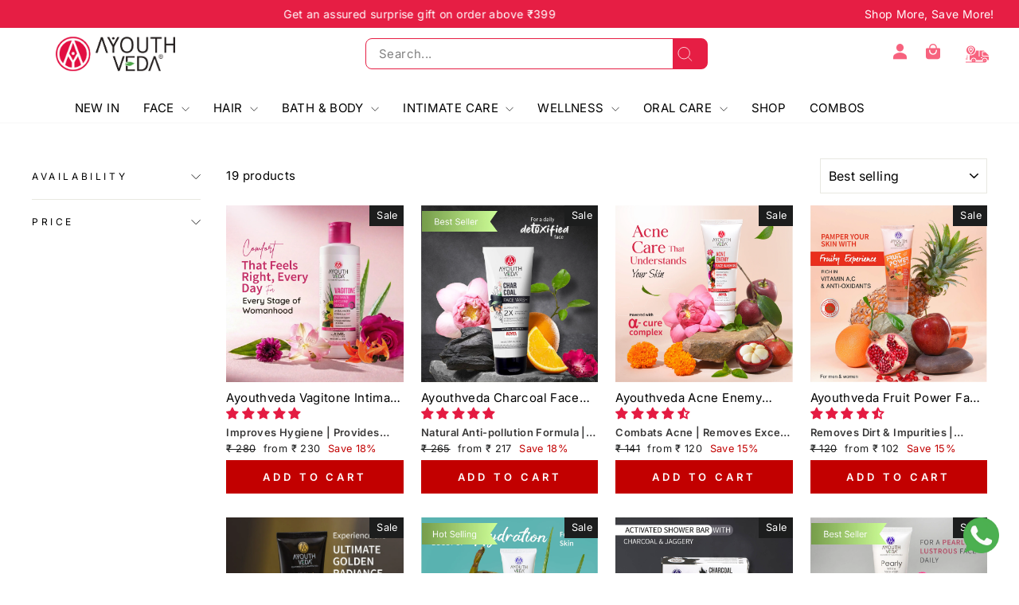

--- FILE ---
content_type: text/html; charset=utf-8
request_url: https://www.ayouthveda.com/en-uae/collections/catalog
body_size: 58673
content:
<!doctype html>
<html class="no-js" lang="en" dir="ltr">
<head>
  <style id="appco_bg_load">div:not(.appco_bg), section:not(.appco_bg), iframelazy:not(.appco_bg){background-image:none !important;}</style>
<script>
var appco_lazy_load_by_px = 200,
    blank_image_webp_url = "[data-uri]",
    google_fonts_delay_load = 1e4,
    appco_mousemoveloadimg = !1,
    appco_page_is_scrolled = !1,
    appco_lazy_load_js = 1,
    appco_excluded_js = 0;
class appco_loadscripts {
    constructor(e) {
        this.triggerEvents = e, this.eventOptions = {
            passive: !0
        }, this.userEventListener = this.triggerListener.bind(this), this.lazy_trigger, this.style_load_fired, this.lazy_scripts_load_fired = 0, this.scripts_load_fired = 0, this.scripts_load_fire = 0, this.excluded_js = appco_excluded_js, this.appco_lazy_load_js = appco_lazy_load_js, this.appco_fonts = "undefined" != typeof appco_googlefont ? appco_googlefont : [], this.appco_styles = [], this.appco_scripts = {
            normal: [],
            async: [],
            defer: [],
            lazy: []
        }, this.allJQueries = []
    }
    user_events_add(e) {
        this.triggerEvents.forEach(t => window.addEventListener(t, e.userEventListener, e.eventOptions))
    }
    user_events_remove(e) {
        this.triggerEvents.forEach(t => window.removeEventListener(t, e.userEventListener, e.eventOptions))
    }
    triggerListener_on_load() {
        "loading" === document.readyState ? document.addEventListener("DOMContentLoaded", this.load_resources.bind(this)) : this.load_resources()
    }
    triggerListener() {
        this.user_events_remove(this), this.lazy_scripts_load_fired = 1, this.add_html_class("appco_user"), "loading" === document.readyState ? (document.addEventListener("DOMContentLoaded", this.load_style_resources.bind(this)), this.scripts_load_fire || document.addEventListener("DOMContentLoaded", this.load_resources.bind(this))) : (this.load_style_resources(), this.scripts_load_fire || this.load_resources())
    }
    async load_style_resources() {
        this.style_load_fired || (this.style_load_fired = !0, this.register_styles(), document.getElementsByTagName("html")[0].setAttribute("data-css", this.appco_styles.length), document.getElementsByTagName("html")[0].setAttribute("data-css-loaded", 0), this.preload_scripts(this.appco_styles), this.load_styles_preloaded())
    }
    async load_styles_preloaded() {
        setTimeout(function(e) {
            document.getElementsByTagName("html")[0].classList.contains("css-preloaded") ? e.load_styles(e.appco_styles) : e.load_styles_preloaded()
        }, 200, this)
    }
    async load_resources() {
        this.scripts_load_fired || (this.scripts_load_fired = !0, this.hold_event_listeners(), this.exe_document_write(), this.register_scripts(), this.add_html_class("appco_start"), "function" == typeof appco_events_on_start_js && appco_events_on_start_js(), this.preload_scripts(this.appco_scripts.normal), this.preload_scripts(this.appco_scripts.defer), this.preload_scripts(this.appco_scripts.async), this.wnwAnalytics(), this.wnwBoomerang(), await this.load_scripts(this.appco_scripts.normal), await this.load_scripts(this.appco_scripts.defer), await this.load_scripts(this.appco_scripts.async), await this.execute_domcontentloaded(), await this.execute_window_load(), window.dispatchEvent(new Event("appco-scripts-loaded")), this.add_html_class("appco_js"), "function" == typeof appco_events_on_end_js && appco_events_on_end_js(), this.lazy_trigger = setInterval(this.appco_trigger_lazy_script, 500, this))
    }
    async appco_trigger_lazy_script(e) {
        e.lazy_scripts_load_fired && (await e.load_scripts(e.appco_scripts.lazy), e.add_html_class("jsload"), clearInterval(e.lazy_trigger))
    }
    add_html_class(e) {
        document.getElementsByTagName("html")[0].classList.add(e)
    }
    register_scripts() {
        document.querySelectorAll("script[type=lazyload_js]").forEach(e => {
            e.hasAttribute("data-src") ? e.hasAttribute("async") && !1 !== e.async ? this.appco_scripts.async.push(e) : e.hasAttribute("defer") && !1 !== e.defer || "module" === e.getAttribute("data-appco-type") ? this.appco_scripts.defer.push(e) : this.appco_scripts.normal.push(e) : this.appco_scripts.normal.push(e)
        }), document.querySelectorAll("script[type=lazyload_ext]").forEach(e => {
            this.appco_scripts.lazy.push(e)
        })
    }
    register_styles() {
        document.querySelectorAll("link[data-href]").forEach(e => {
            this.appco_styles.push(e)
        })
    }
    async execute_script(e) {
        return await this.repaint_frame(), new Promise(t => {
            let s = document.createElement("script"),
                a;
            [...e.attributes].forEach(e => {
                let t = e.nodeName;
                "type" !== t && "data-src" !== t && ("data-appco-type" === t && (t = "type", a = e.nodeValue), s.setAttribute(t, e.nodeValue))
            }), e.hasAttribute("data-src") ? (s.setAttribute("src", e.getAttribute("data-src")), s.addEventListener("load", t), s.addEventListener("error", t)) : (s.text = e.text, t()), null !== e.parentNode && e.parentNode.replaceChild(s, e)
        })
    }
    async execute_styles(e) {
        var t;
        let s;
        return t = e, void((s = document.createElement("link")).href = t.getAttribute("data-href"), s.rel = "stylesheet", document.head.appendChild(s), t.parentNode.removeChild(t))
    }
    async load_scripts(e) {
        let t = e.shift();
        return t ? (await this.execute_script(t), this.load_scripts(e)) : Promise.resolve()
    }
    async load_styles(e) {
        let t = e.shift();
        return t ? (this.execute_styles(t), this.load_styles(e)) : "loaded"
    }
    async load_fonts(e) {
        var t = document.createDocumentFragment();
        e.forEach(e => {
            let s = document.createElement("link");
            s.href = e, s.rel = "stylesheet", t.appendChild(s)
        }), setTimeout(function() {
            document.head.appendChild(t)
        }, google_fonts_delay_load)
    }
    preload_scripts(e) {
        var t = document.createDocumentFragment(),
            s = 0,
            a = this;
        [...e].forEach(i => {
            let r = i.getAttribute("data-src"),
                n = i.getAttribute("data-href");
            if (r) {
                let d = document.createElement("link");
                d.href = r, d.rel = "preload", d.as = "script", t.appendChild(d)
            } else if (n) {
                let l = document.createElement("link");
                l.href = n, l.rel = "preload", l.as = "style", s++, e.length == s && (l.dataset.last = 1), t.appendChild(l), l.onload = function() {
                    fetch(this.href).then(e => e.blob()).then(e => {
                        a.update_css_loader()
                    }).catch(e => {
                        a.update_css_loader()
                    })
                }, l.onerror = function() {
                    a.update_css_loader()
                }
            }
        }), document.head.appendChild(t)
    }
    update_css_loader() {
        document.getElementsByTagName("html")[0].setAttribute("data-css-loaded", parseInt(document.getElementsByTagName("html")[0].getAttribute("data-css-loaded")) + 1), document.getElementsByTagName("html")[0].getAttribute("data-css") == document.getElementsByTagName("html")[0].getAttribute("data-css-loaded") && document.getElementsByTagName("html")[0].classList.add("css-preloaded")
    }
    hold_event_listeners() {
        let e = {};

        function t(t, s) {
            ! function(t) {
                function s(s) {
                    return e[t].eventsToRewrite.indexOf(s) >= 0 ? "appco-" + s : s
                }
                e[t] || (e[t] = {
                    originalFunctions: {
                        add: t.addEventListener,
                        remove: t.removeEventListener
                    },
                    eventsToRewrite: []
                }, t.addEventListener = function() {
                    arguments[0] = s(arguments[0]), e[t].originalFunctions.add.apply(t, arguments)
                }, t.removeEventListener = function() {
                    arguments[0] = s(arguments[0]), e[t].originalFunctions.remove.apply(t, arguments)
                })
            }(t), e[t].eventsToRewrite.push(s)
        }

        function s(e, t) {
            let s = e[t];
            Object.defineProperty(e, t, {
                get: () => s || function() {},
                set(a) {
                    e["appco" + t] = s = a
                }
            })
        }
        t(document, "DOMContentLoaded"), t(window, "DOMContentLoaded"), t(window, "load"), t(window, "pageshow"), t(document, "readystatechange"), s(document, "onreadystatechange"), s(window, "onload"), s(window, "onpageshow")
    }
    hold_jquery(e) {
        let t = window.jQuery;
        Object.defineProperty(window, "jQuery", {
            get: () => t,
            set(s) {
                if (s && s.fn && !e.allJQueries.includes(s)) {
                    s.fn.ready = s.fn.init.prototype.ready = function(t) {
                        if (void 0 !== t) return e.scripts_load_fired ? e.domReadyFired ? t.bind(document)(s) : document.addEventListener("appco-DOMContentLoaded", () => t.bind(document)(s)) : t.bind(document)(s), s(document)
                    };
                    let a = s.fn.on;
                    s.fn.on = s.fn.init.prototype.on = function() {
                        if ("ready" == arguments[0]) {
                            if (this[0] !== document) return a.apply(this, arguments), this;
                            arguments[1].bind(document)(s)
                        }
                        if (this[0] === window) {
                            function e(e) {
                                return e.split(" ").map(e => "load" === e || 0 === e.indexOf("load.") ? "appco-jquery-load" : e).join(" ")
                            }
                            "string" == typeof arguments[0] || arguments[0] instanceof String ? arguments[0] = e(arguments[0]) : "object" == typeof arguments[0] && Object.keys(arguments[0]).forEach(t => {
                                Object.assign(arguments[0], {
                                    [e(t)]: arguments[0][t]
                                })[t]
                            })
                        }
                        return a.apply(this, arguments), this
                    }, e.allJQueries.push(s)
                }
                t = s
            }
        })
    }
    async execute_domcontentloaded() {
        this.domReadyFired = !0, await this.repaint_frame(), document.dispatchEvent(new Event("appco-DOMContentLoaded")), await this.repaint_frame(), window.dispatchEvent(new Event("appco-DOMContentLoaded")), await this.repaint_frame(), document.dispatchEvent(new Event("appco-readystatechange")), await this.repaint_frame(), document.appcoonreadystatechange && document.appcoonreadystatechange()
    }
    async execute_window_load() {
        await this.repaint_frame(), setTimeout(function() {
            window.dispatchEvent(new Event("appco-load"))
        }, 100), await this.repaint_frame(), window.appcoonload && window.appcoonload(), await this.repaint_frame(), this.allJQueries.forEach(e => e(window).trigger("appco-jquery-load")), window.dispatchEvent(new Event("appco-pageshow")), await this.repaint_frame(), window.appcoonpageshow && window.appcoonpageshow()
    }
    exe_document_write() {
        let e = new Map;
        document.write = document.writeln = function(t) {
            let s = document.currentScript,
                a = document.createRange(),
                i = s.parentElement,
                r = e.get(s);
            void 0 === r && (r = s.nextSibling, e.set(s, r));
            let n = document.createDocumentFragment();
            a.setStart(n, 0), n.appendChild(a.createContextualFragment(t)), i.insertBefore(n, r)
        }
    }
    async repaint_frame() {
        return new Promise(e => requestAnimationFrame(e))
    }
    static execute() {
        let e = new appco_loadscripts(["keydown", "mousemove", "touchmove", "touchstart", "touchend", "wheel"]);
        e.load_fonts(e.appco_fonts), e.user_events_add(e), e.excluded_js || e.hold_jquery(e), e.appco_lazy_load_js || (e.scripts_load_fire = 1, e.triggerListener_on_load());
        let t = setInterval(function e(s) {
            null != document.body && (document.body.getBoundingClientRect().top < -30 && s.triggerListener(), clearInterval(t))
        }, 500, e)
    }
    wnwAnalytics() {
        document.querySelectorAll(".analytics").forEach(function(e) {
            trekkie.integrations = !1;
            var t = document.createElement("script");
            t.innerHTML = e.innerHTML, e.parentNode.insertBefore(t, e.nextSibling), e.parentNode.removeChild(e)
        })
    }
    wnwBoomerang() {
        document.querySelectorAll(".boomerang").forEach(function(e) {
            window.BOOMR.version = !1;
            var t = document.createElement("script");
            t.innerHTML = e.innerHTML, e.parentNode.insertBefore(t, e.nextSibling), e.parentNode.removeChild(e)
        })
    }
}
setTimeout(function(){
appco_loadscripts.execute();
},1000);
</script>

<script>
        (() => {
          try {        
              const setAttribute = (element, attr, value) => element.setAttribute(attr, value);
              const removeAttribute = (element, attr) => element.removeAttribute(attr);        
              new MutationObserver((mutations) => {
                  mutations.forEach(({ addedNodes }) => {
                      addedNodes.forEach((node) => {
                          if (node.tagName === "SCRIPT" && node.id === 'web-pixels-manager-setup') {
                              if (node.nodeType === 1) {                            
                                  node.type = "lazyload_js";
                              }
                          }
                      });
                  });
              }).observe(document.documentElement, {
                  childList: true,
                  subtree: true
              });
          } catch (error) {
              console.error("Error in MutationObserver:", error);
          }
      })();  
</script>
  <style>
.slideshow__slide .hero__image-wrapper, [data-aos=hero__animation] .hero__image-wrapper{ opacity: 1 !important;}
.loading--delayed:before{animation: none !important;}
html:not(.jsload).shop-bycollection-class:before{
background:unset !important;
}
html:not(.appco_start) .site-nav__item:nth-child(10) a{
background-image:unset !important;
}
.hero > .slideshow__slide:nth-child(1) .hero__image-wrapper image-element , 
.hero > .slideshow__slide:nth-child(1) .hero__image-wrapper image-element img {
    opacity: 1 !important;
    visibility: visible !important;
} 
.hero > .slideshow__slide:nth-child(1) .hero__image-wrapper {
    transform: unset !important;
}
.aos-animate[data-aos=image-fade-in] .image-element {
    animation: none !important;
}
.image-element {
    opacity: 1 !important;
}
.loading--delayed:before {
    display: none;
}

.loading--delayed:after {
    display: none;
}


</style>
  <meta charset="utf-8">
  <meta http-equiv="X-UA-Compatible" content="IE=edge,chrome=1">
  <meta name="viewport" content="width=device-width,initial-scale=1">
  <meta name="theme-color" content="#c20000">
  <link rel="canonical" href="https://www.ayouthveda.com/en-uae/collections/catalog">
  <link rel="preconnect" href="https://cdn.shopify.com" crossorigin>
  <link rel="preconnect" href="https://fonts.shopifycdn.com" crossorigin>
  <link rel="dns-prefetch" href="https://productreviews.shopifycdn.com">
  <link rel="dns-prefetch" href="https://ajax.googleapis.com">
  <link rel="dns-prefetch" href="https://maps.googleapis.com">
  <link rel="dns-prefetch" href="https://maps.gstatic.com">
<!-- Typed.js Library -->
<script type="lazyload_js" data-src="https://cdn.jsdelivr.net/npm/typed.js@2.0.12"></script><link rel="shortcut icon" href="//www.ayouthveda.com/cdn/shop/files/Artboard_5-100_1_32x32.jpg?v=1764853337" type="image/png" /><title>Catalog
&ndash; Ayouthveda
</title>
<meta property="og:site_name" content="Ayouthveda">
  <meta property="og:url" content="https://www.ayouthveda.com/en-uae/collections/catalog">
  <meta property="og:title" content="Catalog">
  <meta property="og:type" content="website">
  <meta property="og:description" content="Ayouthveda Brings Best in Class Ayurvedic Personal Care Products from the rich heritage & treasure of ayurveda 
"><meta property="og:image" content="http://www.ayouthveda.com/cdn/shop/files/1200x628_logo.jpg?v=1737961865">
    <meta property="og:image:secure_url" content="https://www.ayouthveda.com/cdn/shop/files/1200x628_logo.jpg?v=1737961865">
    <meta property="og:image:width" content="1200">
    <meta property="og:image:height" content="628"><meta name="twitter:site" content="@https://x.com/ayouthveda">
  <meta name="twitter:card" content="summary_large_image">
  <meta name="twitter:title" content="Catalog">
  <meta name="twitter:description" content="Ayouthveda Brings Best in Class Ayurvedic Personal Care Products from the rich heritage & treasure of ayurveda 
">
<style data-shopify>@font-face {
  font-family: Inter;
  font-weight: 400;
  font-style: normal;
  font-display: swap;
  src: url("//www.ayouthveda.com/cdn/fonts/inter/inter_n4.b2a3f24c19b4de56e8871f609e73ca7f6d2e2bb9.woff2") format("woff2"),
       url("//www.ayouthveda.com/cdn/fonts/inter/inter_n4.af8052d517e0c9ffac7b814872cecc27ae1fa132.woff") format("woff");
}

  @font-face {
  font-family: Inter;
  font-weight: 400;
  font-style: normal;
  font-display: swap;
  src: url("//www.ayouthveda.com/cdn/fonts/inter/inter_n4.b2a3f24c19b4de56e8871f609e73ca7f6d2e2bb9.woff2") format("woff2"),
       url("//www.ayouthveda.com/cdn/fonts/inter/inter_n4.af8052d517e0c9ffac7b814872cecc27ae1fa132.woff") format("woff");
}


  @font-face {
  font-family: Inter;
  font-weight: 600;
  font-style: normal;
  font-display: swap;
  src: url("//www.ayouthveda.com/cdn/fonts/inter/inter_n6.771af0474a71b3797eb38f3487d6fb79d43b6877.woff2") format("woff2"),
       url("//www.ayouthveda.com/cdn/fonts/inter/inter_n6.88c903d8f9e157d48b73b7777d0642925bcecde7.woff") format("woff");
}

  @font-face {
  font-family: Inter;
  font-weight: 400;
  font-style: italic;
  font-display: swap;
  src: url("//www.ayouthveda.com/cdn/fonts/inter/inter_i4.feae1981dda792ab80d117249d9c7e0f1017e5b3.woff2") format("woff2"),
       url("//www.ayouthveda.com/cdn/fonts/inter/inter_i4.62773b7113d5e5f02c71486623cf828884c85c6e.woff") format("woff");
}

  @font-face {
  font-family: Inter;
  font-weight: 600;
  font-style: italic;
  font-display: swap;
  src: url("//www.ayouthveda.com/cdn/fonts/inter/inter_i6.3bbe0fe1c7ee4f282f9c2e296f3e4401a48cbe19.woff2") format("woff2"),
       url("//www.ayouthveda.com/cdn/fonts/inter/inter_i6.8bea21f57a10d5416ddf685e2c91682ec237876d.woff") format("woff");
}

</style><link href="//www.ayouthveda.com/cdn/shop/t/76/assets/theme.css?v=152218190256475710081766499142" rel="stylesheet" type="text/css" media="all" />
<style data-shopify>:root {
    --typeHeaderPrimary: Inter;
    --typeHeaderFallback: sans-serif;
    --typeHeaderSize: 36px;
    --typeHeaderWeight: 400;
    --typeHeaderLineHeight: 1;
    --typeHeaderSpacing: 0.0em;

    --typeBasePrimary:Inter;
    --typeBaseFallback:sans-serif;
    --typeBaseSize: 15px;
    --typeBaseWeight: 400;
    --typeBaseSpacing: 0.025em;
    --typeBaseLineHeight: 1.4;
    --typeBaselineHeightMinus01: 1.3;

    --typeCollectionTitle: 15px;

    --iconWeight: 2px;
    --iconLinecaps: miter;

    
        --buttonRadius: 0;
    

    --colorGridOverlayOpacity: 0.1;
    --colorAnnouncement: #e61e44;
    --colorAnnouncementText: #ffffff;

    --colorBody: #ffffff;
    --colorBodyAlpha05: rgba(255, 255, 255, 0.05);
    --colorBodyDim: #f2f2f2;
    --colorBodyLightDim: #fafafa;
    --colorBodyMediumDim: #f5f5f5;


    --colorBorder: #e8e8e1;

    --colorBtnPrimary: #c20000;
    --colorBtnPrimaryLight: #f50000;
    --colorBtnPrimaryDim: #a90000;
    --colorBtnPrimaryText: #ffffff;

    --colorCartDot: #ff4f33;

    --colorDrawers: #ffffff;
    --colorDrawersDim: #f2f2f2;
    --colorDrawerBorder: #e8e8e1;
    --colorDrawerText: #000000;
    --colorDrawerTextDark: #000000;
    --colorDrawerButton: #111111;
    --colorDrawerButtonText: #ffffff;

    --colorFooter: #e61e44;
    --colorFooterText: #ffffff;
    --colorFooterTextAlpha01: #ffffff;

    --colorGridOverlay: #000000;
    --colorGridOverlayOpacity: 0.1;

    --colorHeaderTextAlpha01: rgba(0, 0, 0, 0.1);

    --colorHeroText: #ffffff;

    --colorSmallImageBg: #ffffff;
    --colorLargeImageBg: #0f0f0f;

    --colorImageOverlay: #000000;
    --colorImageOverlayOpacity: 0.1;
    --colorImageOverlayTextShadow: 0.2;

    --colorLink: #000000;

    --colorModalBg: rgba(230, 230, 230, 0.6);

    --colorNav: #ffffff;
    --colorNavText: #000000;

    --colorPrice: #1c1d1d;

    --colorSaleTag: #1c1d1d;
    --colorSaleTagText: #ffffff;

    --colorTextBody: #000000;
    --colorTextBodyAlpha015: rgba(0, 0, 0, 0.15);
    --colorTextBodyAlpha005: rgba(0, 0, 0, 0.05);
    --colorTextBodyAlpha008: rgba(0, 0, 0, 0.08);
    --colorTextSavings: #C20000;

    --urlIcoSelect: url(//www.ayouthveda.com/cdn/shop/t/76/assets/ico-select.svg);
    --urlIcoSelectFooter: url(//www.ayouthveda.com/cdn/shop/t/76/assets/ico-select-footer.svg);
    --urlIcoSelectWhite: url(//www.ayouthveda.com/cdn/shop/t/76/assets/ico-select-white.svg);

    --grid-gutter: 17px;
    --drawer-gutter: 20px;

    --sizeChartMargin: 25px 0;
    --sizeChartIconMargin: 5px;

    --newsletterReminderPadding: 40px;

    /*Shop Pay Installments*/
    --color-body-text: #000000;
    --color-body: #ffffff;
    --color-bg: #ffffff;
    }

    .placeholder-content {
    background-image: linear-gradient(100deg, #ffffff 40%, #f7f7f7 63%, #ffffff 79%);
    }</style><script>
    document.documentElement.className = document.documentElement.className.replace('no-js', 'js');

    window.theme = window.theme || {};
    theme.routes = {
      home: "/en-uae",
      cart: "/en-uae/cart.js",
      cartPage: "/en-uae/cart",
      cartAdd: "/en-uae/cart/add.js",
      cartChange: "/en-uae/cart/change.js",
      search: "/en-uae/search",
      predictiveSearch: "/en-uae/search/suggest"
    };
    theme.strings = {
      soldOut: "Sold Out",
      unavailable: "Unavailable",
      inStockLabel: "In stock, ready to ship",
      oneStockLabel: "Low stock - [count] item left",
      otherStockLabel: "Low stock - [count] items left",
      willNotShipUntil: "Ready to ship [date]",
      willBeInStockAfter: "Back in stock [date]",
      waitingForStock: "Backordered, shipping soon",
      savePrice: "Save [saved_amount]",
      cartEmpty: "Your cart is currently empty.",
      cartTermsConfirmation: "You must agree with the terms and conditions of sales to check out",
      searchCollections: "Collections",
      searchPages: "Pages",
      searchArticles: "Articles",
      productFrom: "from ",
      maxQuantity: "You can only have [quantity] of [title] in your cart."
    };
    theme.settings = {
      cartType: "drawer",
      isCustomerTemplate: false,
      moneyFormat: "\u003cspan class=money\u003e\u0026#8377; {{amount_no_decimals}}\u003c\/span\u003e",
      saveType: "percent",
      productImageSize: "natural",
      productImageCover: false,
      predictiveSearch: true,
      predictiveSearchType: null,
      predictiveSearchVendor: false,
      predictiveSearchPrice: false,
      quickView: false,
      themeName: 'Impulse',
      themeVersion: "8.0.0"
    };
  </script>
            <script>window.performance && window.performance.mark && window.performance.mark('shopify.content_for_header.start');</script><meta name="google-site-verification" content="IKxbgTWSETxmDp2YDhgfa-RJhOivZVvjhSedlfdZ6FE">
<meta id="shopify-digital-wallet" name="shopify-digital-wallet" content="/35312304265/digital_wallets/dialog">
<link rel="alternate" type="application/atom+xml" title="Feed" href="/en-uae/collections/catalog.atom" />
<link rel="alternate" hreflang="x-default" href="https://www.ayouthveda.com/collections/catalog">
<link rel="alternate" hreflang="en" href="https://www.ayouthveda.com/collections/catalog">
<link rel="alternate" hreflang="en-AE" href="https://www.ayouthveda.com/en-uae/collections/catalog">
<link rel="alternate" hreflang="en-US" href="https://www.ayouthveda.com/en-usa/collections/catalog">
<link rel="alternate" type="application/json+oembed" href="https://www.ayouthveda.com/en-uae/collections/catalog.oembed">
<script async="async" data-src="/checkouts/internal/preloads.js?locale=en-AE"></script>
<script id="shopify-features" type="application/json">{"accessToken":"ac1f4ae6af123d5df034580867953b5a","betas":["rich-media-storefront-analytics"],"domain":"www.ayouthveda.com","predictiveSearch":true,"shopId":35312304265,"locale":"en"}</script>
<script>var Shopify = Shopify || {};
Shopify.shop = "ayouthveda.myshopify.com";
Shopify.locale = "en";
Shopify.currency = {"active":"INR","rate":"1.0"};
Shopify.country = "AE";
Shopify.theme = {"name":"OPT | changes_New Website 2025","id":153129189598,"schema_name":"Impulse","schema_version":"8.0.0","theme_store_id":857,"role":"main"};
Shopify.theme.handle = "null";
Shopify.theme.style = {"id":null,"handle":null};
Shopify.cdnHost = "www.ayouthveda.com/cdn";
Shopify.routes = Shopify.routes || {};
Shopify.routes.root = "/en-uae/";</script>
<script type="lazyload_js" data-appco-type="module">!function(o){(o.Shopify=o.Shopify||{}).modules=!0}(window);</script>
<script>!function(o){function n(){var o=[];function n(){o.push(Array.prototype.slice.apply(arguments))}return n.q=o,n}var t=o.Shopify=o.Shopify||{};t.loadFeatures=n(),t.autoloadFeatures=n()}(window);</script>
<script id="shop-js-analytics" type="application/json">{"pageType":"collection"}</script>
<script type="lazyload_js" data-appco-type="module" data-src="//www.ayouthveda.com/cdn/shopifycloud/shop-js/modules/v2/client.init-shop-cart-sync_BT-GjEfc.en.esm.js"></script>
<script type="lazyload_js" data-appco-type="module" data-src="//www.ayouthveda.com/cdn/shopifycloud/shop-js/modules/v2/chunk.common_D58fp_Oc.esm.js"></script>
<script type="lazyload_js" data-appco-type="module" data-src="//www.ayouthveda.com/cdn/shopifycloud/shop-js/modules/v2/chunk.modal_xMitdFEc.esm.js"></script>
<script type="lazyload_js" data-appco-type="module">
  await import("//www.ayouthveda.com/cdn/shopifycloud/shop-js/modules/v2/client.init-shop-cart-sync_BT-GjEfc.en.esm.js");
await import("//www.ayouthveda.com/cdn/shopifycloud/shop-js/modules/v2/chunk.common_D58fp_Oc.esm.js");
await import("//www.ayouthveda.com/cdn/shopifycloud/shop-js/modules/v2/chunk.modal_xMitdFEc.esm.js");

  window.Shopify.SignInWithShop?.initShopCartSync?.({"fedCMEnabled":true,"windoidEnabled":true});

</script>
<script>(function() {
  var isLoaded = false;
  function asyncLoad() {
    if (isLoaded) return;
    isLoaded = true;
    var urls = ["https:\/\/myfaqprime.appspot.com\/bot\/bot-primelite.js?shop=ayouthveda.myshopify.com","https:\/\/cdn.tabarn.app\/cdn\/automatic-discount\/automatic-discount-v2.min.js?shop=ayouthveda.myshopify.com","https:\/\/fuedev.ngrok.io\/store\/static\/js\/main.js?shop=ayouthveda.myshopify.com","https:\/\/cdn.robinpro.gallery\/js\/client.js?v=5ad0431\u0026shop=ayouthveda.myshopify.com","https:\/\/omnisnippet1.com\/platforms\/shopify.js?source=scriptTag\u0026v=2025-05-15T12\u0026shop=ayouthveda.myshopify.com","https:\/\/static2.rapidsearch.dev\/resultpage.js?shop=ayouthveda.myshopify.com","https:\/\/d33a6lvgbd0fej.cloudfront.net\/script_tag\/secomapp.scripttag.js?shop=ayouthveda.myshopify.com"];
    for (var i = 0; i < urls.length; i++) {
      var s = document.createElement('script');
      s.type = 'text/javascript';
      s.async = true;
      s.src = urls[i];
      var x = document.getElementsByTagName('script')[0];
      x.parentNode.insertBefore(s, x);
    }
  };
  if(window.attachEvent) {
    window.attachEvent('onload', asyncLoad);
  } else {
    window.addEventListener('appco-DOMContentLoaded', asyncLoad, false);
  }
})();</script>
<script id="__st">var __st={"a":35312304265,"offset":19800,"reqid":"f6492a29-2847-44a0-8541-42d26614c92d-1769085890","pageurl":"www.ayouthveda.com\/en-uae\/collections\/catalog","u":"c76292f66908","p":"collection","rtyp":"collection","rid":213897576612};</script>
<script>window.ShopifyPaypalV4VisibilityTracking = true;</script>
<script id="captcha-bootstrap">!function(){'use strict';const t='contact',e='account',n='new_comment',o=[[t,t],['blogs',n],['comments',n],[t,'customer']],c=[[e,'customer_login'],[e,'guest_login'],[e,'recover_customer_password'],[e,'create_customer']],r=t=>t.map((([t,e])=>`form[action*='/${t}']:not([data-nocaptcha='true']) input[name='form_type'][value='${e}']`)).join(','),a=t=>()=>t?[...document.querySelectorAll(t)].map((t=>t.form)):[];function s(){const t=[...o],e=r(t);return a(e)}const i='password',u='form_key',d=['recaptcha-v3-token','g-recaptcha-response','h-captcha-response',i],f=()=>{try{return window.sessionStorage}catch{return}},m='__shopify_v',_=t=>t.elements[u];function p(t,e,n=!1){try{const o=window.sessionStorage,c=JSON.parse(o.getItem(e)),{data:r}=function(t){const{data:e,action:n}=t;return t[m]||n?{data:e,action:n}:{data:t,action:n}}(c);for(const[e,n]of Object.entries(r))t.elements[e]&&(t.elements[e].value=n);n&&o.removeItem(e)}catch(o){console.error('form repopulation failed',{error:o})}}const l='form_type',E='cptcha';function T(t){t.dataset[E]=!0}const w=window,h=w.document,L='Shopify',v='ce_forms',y='captcha';let A=!1;((t,e)=>{const n=(g='f06e6c50-85a8-45c8-87d0-21a2b65856fe',I='https://cdn.shopify.com/shopifycloud/storefront-forms-hcaptcha/ce_storefront_forms_captcha_hcaptcha.v1.5.2.iife.js',D={infoText:'Protected by hCaptcha',privacyText:'Privacy',termsText:'Terms'},(t,e,n)=>{const o=w[L][v],c=o.bindForm;if(c)return c(t,g,e,D).then(n);var r;o.q.push([[t,g,e,D],n]),r=I,A||(h.body.append(Object.assign(h.createElement('script'),{id:'captcha-provider',async:!0,src:r})),A=!0)});var g,I,D;w[L]=w[L]||{},w[L][v]=w[L][v]||{},w[L][v].q=[],w[L][y]=w[L][y]||{},w[L][y].protect=function(t,e){n(t,void 0,e),T(t)},Object.freeze(w[L][y]),function(t,e,n,w,h,L){const[v,y,A,g]=function(t,e,n){const i=e?o:[],u=t?c:[],d=[...i,...u],f=r(d),m=r(i),_=r(d.filter((([t,e])=>n.includes(e))));return[a(f),a(m),a(_),s()]}(w,h,L),I=t=>{const e=t.target;return e instanceof HTMLFormElement?e:e&&e.form},D=t=>v().includes(t);t.addEventListener('submit',(t=>{const e=I(t);if(!e)return;const n=D(e)&&!e.dataset.hcaptchaBound&&!e.dataset.recaptchaBound,o=_(e),c=g().includes(e)&&(!o||!o.value);(n||c)&&t.preventDefault(),c&&!n&&(function(t){try{if(!f())return;!function(t){const e=f();if(!e)return;const n=_(t);if(!n)return;const o=n.value;o&&e.removeItem(o)}(t);const e=Array.from(Array(32),(()=>Math.random().toString(36)[2])).join('');!function(t,e){_(t)||t.append(Object.assign(document.createElement('input'),{type:'hidden',name:u})),t.elements[u].value=e}(t,e),function(t,e){const n=f();if(!n)return;const o=[...t.querySelectorAll(`input[type='${i}']`)].map((({name:t})=>t)),c=[...d,...o],r={};for(const[a,s]of new FormData(t).entries())c.includes(a)||(r[a]=s);n.setItem(e,JSON.stringify({[m]:1,action:t.action,data:r}))}(t,e)}catch(e){console.error('failed to persist form',e)}}(e),e.submit())}));const S=(t,e)=>{t&&!t.dataset[E]&&(n(t,e.some((e=>e===t))),T(t))};for(const o of['focusin','change'])t.addEventListener(o,(t=>{const e=I(t);D(e)&&S(e,y())}));const B=e.get('form_key'),M=e.get(l),P=B&&M;t.addEventListener('appco-DOMContentLoaded',(()=>{const t=y();if(P)for(const e of t)e.elements[l].value===M&&p(e,B);[...new Set([...A(),...v().filter((t=>'true'===t.dataset.shopifyCaptcha))])].forEach((e=>S(e,t)))}))}(h,new URLSearchParams(w.location.search),n,t,e,['guest_login'])})(!0,!0)}();</script>
<script integrity="sha256-4kQ18oKyAcykRKYeNunJcIwy7WH5gtpwJnB7kiuLZ1E=" data-source-attribution="shopify.loadfeatures" type="lazyload_js" data-src="//www.ayouthveda.com/cdn/shopifycloud/storefront/assets/storefront/load_feature-a0a9edcb.js" crossorigin="anonymous"></script>
<script data-source-attribution="shopify.dynamic_checkout.dynamic.init">var Shopify=Shopify||{};Shopify.PaymentButton=Shopify.PaymentButton||{isStorefrontPortableWallets:!0,init:function(){window.Shopify.PaymentButton.init=function(){};var t=document.createElement("script");t.src="https://www.ayouthveda.com/cdn/shopifycloud/portable-wallets/latest/portable-wallets.en.js",t.type="module",document.head.appendChild(t)}};
</script>
<script data-source-attribution="shopify.dynamic_checkout.buyer_consent">
  function portableWalletsHideBuyerConsent(e){var t=document.getElementById("shopify-buyer-consent"),n=document.getElementById("shopify-subscription-policy-button");t&&n&&(t.classList.add("hidden"),t.setAttribute("aria-hidden","true"),n.removeEventListener("click",e))}function portableWalletsShowBuyerConsent(e){var t=document.getElementById("shopify-buyer-consent"),n=document.getElementById("shopify-subscription-policy-button");t&&n&&(t.classList.remove("hidden"),t.removeAttribute("aria-hidden"),n.addEventListener("click",e))}window.Shopify?.PaymentButton&&(window.Shopify.PaymentButton.hideBuyerConsent=portableWalletsHideBuyerConsent,window.Shopify.PaymentButton.showBuyerConsent=portableWalletsShowBuyerConsent);
</script>
<script data-source-attribution="shopify.dynamic_checkout.cart.bootstrap">document.addEventListener("appco-DOMContentLoaded",(function(){function t(){return document.querySelector("shopify-accelerated-checkout-cart, shopify-accelerated-checkout")}if(t())Shopify.PaymentButton.init();else{new MutationObserver((function(e,n){t()&&(Shopify.PaymentButton.init(),n.disconnect())})).observe(document.body,{childList:!0,subtree:!0})}}));
</script>

<script>window.performance && window.performance.mark && window.performance.mark('shopify.content_for_header.end');</script>
            <script>var trekkie=[];trekkie.integrations=!0;window.BOOMR={},window.BOOMR.version=true;</script><link href="//www.ayouthveda.com/cdn/shop/t/76/assets/custom-style.css?v=33259167259104990041767080429" rel="stylesheet" type="text/css" media="all" />

  <script type="lazyload_js" data-src="//www.ayouthveda.com/cdn/shop/t/76/assets/vendor-scripts-v11.js"></script><script type="lazyload_js" data-src="//www.ayouthveda.com/cdn/shop/t/76/assets/theme.js?v=7681129653730975101765175178"></script>


<!-- Owl Carousel CSS -->
<link rel="stylesheet" href="https://cdnjs.cloudflare.com/ajax/libs/OwlCarousel2/2.3.4/assets/owl.carousel.min.css">
<link rel="stylesheet" href="https://cdnjs.cloudflare.com/ajax/libs/OwlCarousel2/2.3.4/assets/owl.theme.default.min.css">

<link rel="stylesheet" data-href="https://cdn.jsdelivr.net/npm/slick-carousel@1.8.1/slick/slick.css"/>

<script type="lazyload_js" data-src="https://code.jquery.com/jquery-3.6.0.min.js"></script>
<!-- Owl Carousel JS -->
<script type="lazyload_js" data-src="https://cdnjs.cloudflare.com/ajax/libs/OwlCarousel2/2.3.4/owl.carousel.min.js"></script>

<script type="lazyload_js" data-src="https://cdn.jsdelivr.net/npm/slick-carousel@1.8.1/slick/slick.min.js"></script>
  
  


  <script type="text/javascript">
    window.RapidSearchAdmin = false;
  </script>


  <!-- Start of Judge.me Core -->
<link rel="dns-prefetch" href="https://cdn.judge.me/">
<script data-cfasync='false' class='jdgm-settings-script'>window.jdgmSettings={"pagination":5,"disable_web_reviews":false,"badge_no_review_text":"No reviews","badge_n_reviews_text":"{{ n }} review/reviews","badge_star_color":"#E41B42","hide_badge_preview_if_no_reviews":false,"badge_hide_text":false,"enforce_center_preview_badge":false,"widget_title":"Customer Reviews","widget_open_form_text":"Write a review","widget_close_form_text":"Cancel review","widget_refresh_page_text":"Refresh page","widget_summary_text":"Based on {{ number_of_reviews }} review/reviews","widget_no_review_text":"Be the first to write a review","widget_name_field_text":"Display name","widget_verified_name_field_text":"Verified Name (public)","widget_name_placeholder_text":"Display name","widget_required_field_error_text":"This field is required.","widget_email_field_text":"Email address","widget_verified_email_field_text":"Verified Email (private, can not be edited)","widget_email_placeholder_text":"Your email address","widget_email_field_error_text":"Please enter a valid email address.","widget_rating_field_text":"Rating","widget_review_title_field_text":"Review Title","widget_review_title_placeholder_text":"Give your review a title","widget_review_body_field_text":"Review content","widget_review_body_placeholder_text":"Start writing here...","widget_pictures_field_text":"Picture/Video (optional)","widget_submit_review_text":"Submit Review","widget_submit_verified_review_text":"Submit Verified Review","widget_submit_success_msg_with_auto_publish":"Thank you! Please refresh the page in a few moments to see your review. You can remove or edit your review by logging into \u003ca href='https://judge.me/login' target='_blank' rel='nofollow noopener'\u003eJudge.me\u003c/a\u003e","widget_submit_success_msg_no_auto_publish":"Thank you! Your review will be published as soon as it is approved by the shop admin. You can remove or edit your review by logging into \u003ca href='https://judge.me/login' target='_blank' rel='nofollow noopener'\u003eJudge.me\u003c/a\u003e","widget_show_default_reviews_out_of_total_text":"Showing {{ n_reviews_shown }} out of {{ n_reviews }} reviews.","widget_show_all_link_text":"Show all","widget_show_less_link_text":"Show less","widget_author_said_text":"{{ reviewer_name }} said:","widget_days_text":"{{ n }} days ago","widget_weeks_text":"{{ n }} week/weeks ago","widget_months_text":"{{ n }} month/months ago","widget_years_text":"{{ n }} year/years ago","widget_yesterday_text":"Yesterday","widget_today_text":"Today","widget_replied_text":"\u003e\u003e {{ shop_name }} replied:","widget_read_more_text":"Read more","widget_reviewer_name_as_initial":"","widget_rating_filter_color":"#fbcd0a","widget_rating_filter_see_all_text":"See all reviews","widget_sorting_most_recent_text":"Most Recent","widget_sorting_highest_rating_text":"Highest Rating","widget_sorting_lowest_rating_text":"Lowest Rating","widget_sorting_with_pictures_text":"Only Pictures","widget_sorting_most_helpful_text":"Most Helpful","widget_open_question_form_text":"Ask a question","widget_reviews_subtab_text":"Reviews","widget_questions_subtab_text":"Questions","widget_question_label_text":"Question","widget_answer_label_text":"Answer","widget_question_placeholder_text":"Write your question here","widget_submit_question_text":"Submit Question","widget_question_submit_success_text":"Thank you for your question! We will notify you once it gets answered.","widget_star_color":"#E41B42","verified_badge_text":"Verified","verified_badge_bg_color":"","verified_badge_text_color":"","verified_badge_placement":"left-of-reviewer-name","widget_review_max_height":"","widget_hide_border":false,"widget_social_share":false,"widget_thumb":false,"widget_review_location_show":false,"widget_location_format":"","all_reviews_include_out_of_store_products":true,"all_reviews_out_of_store_text":"(out of store)","all_reviews_pagination":100,"all_reviews_product_name_prefix_text":"about","enable_review_pictures":false,"enable_question_anwser":false,"widget_theme":"default","review_date_format":"mm/dd/yyyy","default_sort_method":"most-recent","widget_product_reviews_subtab_text":"Product Reviews","widget_shop_reviews_subtab_text":"Shop Reviews","widget_other_products_reviews_text":"Reviews for other products","widget_store_reviews_subtab_text":"Store reviews","widget_no_store_reviews_text":"This store hasn't received any reviews yet","widget_web_restriction_product_reviews_text":"This product hasn't received any reviews yet","widget_no_items_text":"No items found","widget_show_more_text":"Show more","widget_write_a_store_review_text":"Write a Store Review","widget_other_languages_heading":"Reviews in Other Languages","widget_translate_review_text":"Translate review to {{ language }}","widget_translating_review_text":"Translating...","widget_show_original_translation_text":"Show original ({{ language }})","widget_translate_review_failed_text":"Review couldn't be translated.","widget_translate_review_retry_text":"Retry","widget_translate_review_try_again_later_text":"Try again later","show_product_url_for_grouped_product":false,"widget_sorting_pictures_first_text":"Pictures First","show_pictures_on_all_rev_page_mobile":false,"show_pictures_on_all_rev_page_desktop":false,"floating_tab_hide_mobile_install_preference":false,"floating_tab_button_name":"★ Reviews","floating_tab_title":"Let customers speak for us","floating_tab_button_color":"","floating_tab_button_background_color":"","floating_tab_url":"","floating_tab_url_enabled":false,"floating_tab_tab_style":"text","all_reviews_text_badge_text":"Customers rate us {{ shop.metafields.judgeme.all_reviews_rating | round: 1 }}/5 based on {{ shop.metafields.judgeme.all_reviews_count }} reviews.","all_reviews_text_badge_text_branded_style":"{{ shop.metafields.judgeme.all_reviews_rating | round: 1 }} out of 5 stars based on {{ shop.metafields.judgeme.all_reviews_count }} reviews","is_all_reviews_text_badge_a_link":false,"show_stars_for_all_reviews_text_badge":false,"all_reviews_text_badge_url":"","all_reviews_text_style":"text","all_reviews_text_color_style":"judgeme_brand_color","all_reviews_text_color":"#108474","all_reviews_text_show_jm_brand":true,"featured_carousel_show_header":true,"featured_carousel_title":"Let customers speak for us","testimonials_carousel_title":"Customers are saying","videos_carousel_title":"Real customer stories","cards_carousel_title":"Customers are saying","featured_carousel_count_text":"from {{ n }} reviews","featured_carousel_add_link_to_all_reviews_page":false,"featured_carousel_url":"","featured_carousel_show_images":true,"featured_carousel_autoslide_interval":5,"featured_carousel_arrows_on_the_sides":false,"featured_carousel_height":250,"featured_carousel_width":80,"featured_carousel_image_size":0,"featured_carousel_image_height":250,"featured_carousel_arrow_color":"#eeeeee","verified_count_badge_style":"vintage","verified_count_badge_orientation":"horizontal","verified_count_badge_color_style":"judgeme_brand_color","verified_count_badge_color":"#108474","is_verified_count_badge_a_link":false,"verified_count_badge_url":"","verified_count_badge_show_jm_brand":true,"widget_rating_preset_default":5,"widget_first_sub_tab":"product-reviews","widget_show_histogram":true,"widget_histogram_use_custom_color":false,"widget_pagination_use_custom_color":false,"widget_star_use_custom_color":false,"widget_verified_badge_use_custom_color":false,"widget_write_review_use_custom_color":false,"picture_reminder_submit_button":"Upload Pictures","enable_review_videos":false,"mute_video_by_default":false,"widget_sorting_videos_first_text":"Videos First","widget_review_pending_text":"Pending","featured_carousel_items_for_large_screen":3,"social_share_options_order":"Facebook,Twitter","remove_microdata_snippet":true,"disable_json_ld":false,"enable_json_ld_products":false,"preview_badge_show_question_text":false,"preview_badge_no_question_text":"No questions","preview_badge_n_question_text":"{{ number_of_questions }} question/questions","qa_badge_show_icon":false,"qa_badge_position":"same-row","remove_judgeme_branding":false,"widget_add_search_bar":false,"widget_search_bar_placeholder":"Search","widget_sorting_verified_only_text":"Verified only","featured_carousel_theme":"default","featured_carousel_show_rating":true,"featured_carousel_show_title":true,"featured_carousel_show_body":true,"featured_carousel_show_date":false,"featured_carousel_show_reviewer":true,"featured_carousel_show_product":false,"featured_carousel_header_background_color":"#108474","featured_carousel_header_text_color":"#ffffff","featured_carousel_name_product_separator":"reviewed","featured_carousel_full_star_background":"#108474","featured_carousel_empty_star_background":"#dadada","featured_carousel_vertical_theme_background":"#f9fafb","featured_carousel_verified_badge_enable":false,"featured_carousel_verified_badge_color":"#108474","featured_carousel_border_style":"round","featured_carousel_review_line_length_limit":3,"featured_carousel_more_reviews_button_text":"Read more reviews","featured_carousel_view_product_button_text":"View product","all_reviews_page_load_reviews_on":"scroll","all_reviews_page_load_more_text":"Load More Reviews","disable_fb_tab_reviews":false,"enable_ajax_cdn_cache":false,"widget_advanced_speed_features":5,"widget_public_name_text":"displayed publicly like","default_reviewer_name":"John Smith","default_reviewer_name_has_non_latin":true,"widget_reviewer_anonymous":"Anonymous","medals_widget_title":"Judge.me Review Medals","medals_widget_background_color":"#f9fafb","medals_widget_position":"footer_all_pages","medals_widget_border_color":"#f9fafb","medals_widget_verified_text_position":"left","medals_widget_use_monochromatic_version":false,"medals_widget_elements_color":"#108474","show_reviewer_avatar":true,"widget_invalid_yt_video_url_error_text":"Not a YouTube video URL","widget_max_length_field_error_text":"Please enter no more than {0} characters.","widget_show_country_flag":false,"widget_show_collected_via_shop_app":true,"widget_verified_by_shop_badge_style":"light","widget_verified_by_shop_text":"Verified by Shop","widget_show_photo_gallery":false,"widget_load_with_code_splitting":true,"widget_ugc_install_preference":false,"widget_ugc_title":"Made by us, Shared by you","widget_ugc_subtitle":"Tag us to see your picture featured in our page","widget_ugc_arrows_color":"#ffffff","widget_ugc_primary_button_text":"Buy Now","widget_ugc_primary_button_background_color":"#108474","widget_ugc_primary_button_text_color":"#ffffff","widget_ugc_primary_button_border_width":"0","widget_ugc_primary_button_border_style":"none","widget_ugc_primary_button_border_color":"#108474","widget_ugc_primary_button_border_radius":"25","widget_ugc_secondary_button_text":"Load More","widget_ugc_secondary_button_background_color":"#ffffff","widget_ugc_secondary_button_text_color":"#108474","widget_ugc_secondary_button_border_width":"2","widget_ugc_secondary_button_border_style":"solid","widget_ugc_secondary_button_border_color":"#108474","widget_ugc_secondary_button_border_radius":"25","widget_ugc_reviews_button_text":"View Reviews","widget_ugc_reviews_button_background_color":"#ffffff","widget_ugc_reviews_button_text_color":"#108474","widget_ugc_reviews_button_border_width":"2","widget_ugc_reviews_button_border_style":"solid","widget_ugc_reviews_button_border_color":"#108474","widget_ugc_reviews_button_border_radius":"25","widget_ugc_reviews_button_link_to":"judgeme-reviews-page","widget_ugc_show_post_date":true,"widget_ugc_max_width":"800","widget_rating_metafield_value_type":true,"widget_primary_color":"#108474","widget_enable_secondary_color":false,"widget_secondary_color":"#edf5f5","widget_summary_average_rating_text":"{{ average_rating }} out of 5","widget_media_grid_title":"Customer photos \u0026 videos","widget_media_grid_see_more_text":"See more","widget_round_style":false,"widget_show_product_medals":true,"widget_verified_by_judgeme_text":"Verified by Judge.me","widget_show_store_medals":true,"widget_verified_by_judgeme_text_in_store_medals":"Verified by Judge.me","widget_media_field_exceed_quantity_message":"Sorry, we can only accept {{ max_media }} for one review.","widget_media_field_exceed_limit_message":"{{ file_name }} is too large, please select a {{ media_type }} less than {{ size_limit }}MB.","widget_review_submitted_text":"Review Submitted!","widget_question_submitted_text":"Question Submitted!","widget_close_form_text_question":"Cancel","widget_write_your_answer_here_text":"Write your answer here","widget_enabled_branded_link":true,"widget_show_collected_by_judgeme":true,"widget_reviewer_name_color":"","widget_write_review_text_color":"","widget_write_review_bg_color":"","widget_collected_by_judgeme_text":"collected by Judge.me","widget_pagination_type":"standard","widget_load_more_text":"Load More","widget_load_more_color":"#108474","widget_full_review_text":"Full Review","widget_read_more_reviews_text":"Read More Reviews","widget_read_questions_text":"Read Questions","widget_questions_and_answers_text":"Questions \u0026 Answers","widget_verified_by_text":"Verified by","widget_verified_text":"Verified","widget_number_of_reviews_text":"{{ number_of_reviews }} reviews","widget_back_button_text":"Back","widget_next_button_text":"Next","widget_custom_forms_filter_button":"Filters","custom_forms_style":"horizontal","widget_show_review_information":false,"how_reviews_are_collected":"How reviews are collected?","widget_show_review_keywords":false,"widget_gdpr_statement":"How we use your data: We'll only contact you about the review you left, and only if necessary. By submitting your review, you agree to Judge.me's \u003ca href='https://judge.me/terms' target='_blank' rel='nofollow noopener'\u003eterms\u003c/a\u003e, \u003ca href='https://judge.me/privacy' target='_blank' rel='nofollow noopener'\u003eprivacy\u003c/a\u003e and \u003ca href='https://judge.me/content-policy' target='_blank' rel='nofollow noopener'\u003econtent\u003c/a\u003e policies.","widget_multilingual_sorting_enabled":false,"widget_translate_review_content_enabled":false,"widget_translate_review_content_method":"manual","popup_widget_review_selection":"automatically_with_pictures","popup_widget_round_border_style":true,"popup_widget_show_title":true,"popup_widget_show_body":true,"popup_widget_show_reviewer":false,"popup_widget_show_product":true,"popup_widget_show_pictures":true,"popup_widget_use_review_picture":true,"popup_widget_show_on_home_page":true,"popup_widget_show_on_product_page":true,"popup_widget_show_on_collection_page":true,"popup_widget_show_on_cart_page":true,"popup_widget_position":"bottom_left","popup_widget_first_review_delay":5,"popup_widget_duration":5,"popup_widget_interval":5,"popup_widget_review_count":5,"popup_widget_hide_on_mobile":true,"review_snippet_widget_round_border_style":true,"review_snippet_widget_card_color":"#FFFFFF","review_snippet_widget_slider_arrows_background_color":"#FFFFFF","review_snippet_widget_slider_arrows_color":"#000000","review_snippet_widget_star_color":"#108474","show_product_variant":false,"all_reviews_product_variant_label_text":"Variant: ","widget_show_verified_branding":false,"widget_ai_summary_title":"Customers say","widget_ai_summary_disclaimer":"AI-powered review summary based on recent customer reviews","widget_show_ai_summary":false,"widget_show_ai_summary_bg":false,"widget_show_review_title_input":true,"redirect_reviewers_invited_via_email":"external_form","request_store_review_after_product_review":true,"request_review_other_products_in_order":true,"review_form_color_scheme":"default","review_form_corner_style":"square","review_form_star_color":{},"review_form_text_color":"#333333","review_form_background_color":"#ffffff","review_form_field_background_color":"#fafafa","review_form_button_color":{},"review_form_button_text_color":"#ffffff","review_form_modal_overlay_color":"#000000","review_content_screen_title_text":"How would you rate this product?","review_content_introduction_text":"We would love it if you would share a bit about your experience.","store_review_form_title_text":"How would you rate this store?","store_review_form_introduction_text":"We would love it if you would share a bit about your experience.","show_review_guidance_text":true,"one_star_review_guidance_text":"Poor","five_star_review_guidance_text":"Great","customer_information_screen_title_text":"About you","customer_information_introduction_text":"Please tell us more about you.","custom_questions_screen_title_text":"Your experience in more detail","custom_questions_introduction_text":"Here are a few questions to help us understand more about your experience.","review_submitted_screen_title_text":"Thanks for your review!","review_submitted_screen_thank_you_text":"We are processing it and it will appear on the store soon.","review_submitted_screen_email_verification_text":"Please confirm your email by clicking the link we just sent you. This helps us keep reviews authentic.","review_submitted_request_store_review_text":"Would you like to share your experience of shopping with us?","review_submitted_review_other_products_text":"Would you like to review these products?","store_review_screen_title_text":"Would you like to share your experience of shopping with us?","store_review_introduction_text":"We value your feedback and use it to improve. Please share any thoughts or suggestions you have.","reviewer_media_screen_title_picture_text":"Share a picture","reviewer_media_introduction_picture_text":"Upload a photo to support your review.","reviewer_media_screen_title_video_text":"Share a video","reviewer_media_introduction_video_text":"Upload a video to support your review.","reviewer_media_screen_title_picture_or_video_text":"Share a picture or video","reviewer_media_introduction_picture_or_video_text":"Upload a photo or video to support your review.","reviewer_media_youtube_url_text":"Paste your Youtube URL here","advanced_settings_next_step_button_text":"Next","advanced_settings_close_review_button_text":"Close","modal_write_review_flow":false,"write_review_flow_required_text":"Required","write_review_flow_privacy_message_text":"We respect your privacy.","write_review_flow_anonymous_text":"Post review as anonymous","write_review_flow_visibility_text":"This won't be visible to other customers.","write_review_flow_multiple_selection_help_text":"Select as many as you like","write_review_flow_single_selection_help_text":"Select one option","write_review_flow_required_field_error_text":"This field is required","write_review_flow_invalid_email_error_text":"Please enter a valid email address","write_review_flow_max_length_error_text":"Max. {{ max_length }} characters.","write_review_flow_media_upload_text":"\u003cb\u003eClick to upload\u003c/b\u003e or drag and drop","write_review_flow_gdpr_statement":"We'll only contact you about your review if necessary. By submitting your review, you agree to our \u003ca href='https://judge.me/terms' target='_blank' rel='nofollow noopener'\u003eterms and conditions\u003c/a\u003e and \u003ca href='https://judge.me/privacy' target='_blank' rel='nofollow noopener'\u003eprivacy policy\u003c/a\u003e.","rating_only_reviews_enabled":false,"show_negative_reviews_help_screen":false,"new_review_flow_help_screen_rating_threshold":3,"negative_review_resolution_screen_title_text":"Tell us more","negative_review_resolution_text":"Your experience matters to us. If there were issues with your purchase, we're here to help. Feel free to reach out to us, we'd love the opportunity to make things right.","negative_review_resolution_button_text":"Contact us","negative_review_resolution_proceed_with_review_text":"Leave a review","negative_review_resolution_subject":"Issue with purchase from {{ shop_name }}.{{ order_name }}","preview_badge_collection_page_install_status":true,"widget_review_custom_css":"","preview_badge_custom_css":"","preview_badge_stars_count":"5-stars","featured_carousel_custom_css":"","floating_tab_custom_css":"","all_reviews_widget_custom_css":"","medals_widget_custom_css":"","verified_badge_custom_css":"","all_reviews_text_custom_css":"","transparency_badges_collected_via_store_invite":false,"transparency_badges_from_another_provider":false,"transparency_badges_collected_from_store_visitor":false,"transparency_badges_collected_by_verified_review_provider":false,"transparency_badges_earned_reward":false,"transparency_badges_collected_via_store_invite_text":"Review collected via store invitation","transparency_badges_from_another_provider_text":"Review collected from another provider","transparency_badges_collected_from_store_visitor_text":"Review collected from a store visitor","transparency_badges_written_in_google_text":"Review written in Google","transparency_badges_written_in_etsy_text":"Review written in Etsy","transparency_badges_written_in_shop_app_text":"Review written in Shop App","transparency_badges_earned_reward_text":"Review earned a reward for future purchase","product_review_widget_per_page":10,"widget_store_review_label_text":"Review about the store","checkout_comment_extension_title_on_product_page":"Customer Comments","checkout_comment_extension_num_latest_comment_show":5,"checkout_comment_extension_format":"name_and_timestamp","checkout_comment_customer_name":"last_initial","checkout_comment_comment_notification":true,"preview_badge_collection_page_install_preference":false,"preview_badge_home_page_install_preference":false,"preview_badge_product_page_install_preference":false,"review_widget_install_preference":"","review_carousel_install_preference":false,"floating_reviews_tab_install_preference":"none","verified_reviews_count_badge_install_preference":false,"all_reviews_text_install_preference":false,"review_widget_best_location":true,"judgeme_medals_install_preference":false,"review_widget_revamp_enabled":false,"review_widget_qna_enabled":false,"review_widget_header_theme":"minimal","review_widget_widget_title_enabled":true,"review_widget_header_text_size":"medium","review_widget_header_text_weight":"regular","review_widget_average_rating_style":"compact","review_widget_bar_chart_enabled":true,"review_widget_bar_chart_type":"numbers","review_widget_bar_chart_style":"standard","review_widget_expanded_media_gallery_enabled":false,"review_widget_reviews_section_theme":"standard","review_widget_image_style":"thumbnails","review_widget_review_image_ratio":"square","review_widget_stars_size":"medium","review_widget_verified_badge":"standard_text","review_widget_review_title_text_size":"medium","review_widget_review_text_size":"medium","review_widget_review_text_length":"medium","review_widget_number_of_columns_desktop":3,"review_widget_carousel_transition_speed":5,"review_widget_custom_questions_answers_display":"always","review_widget_button_text_color":"#FFFFFF","review_widget_text_color":"#000000","review_widget_lighter_text_color":"#7B7B7B","review_widget_corner_styling":"soft","review_widget_review_word_singular":"review","review_widget_review_word_plural":"reviews","review_widget_voting_label":"Helpful?","review_widget_shop_reply_label":"Reply from {{ shop_name }}:","review_widget_filters_title":"Filters","qna_widget_question_word_singular":"Question","qna_widget_question_word_plural":"Questions","qna_widget_answer_reply_label":"Answer from {{ answerer_name }}:","qna_content_screen_title_text":"Ask a question about this product","qna_widget_question_required_field_error_text":"Please enter your question.","qna_widget_flow_gdpr_statement":"We'll only contact you about your question if necessary. By submitting your question, you agree to our \u003ca href='https://judge.me/terms' target='_blank' rel='nofollow noopener'\u003eterms and conditions\u003c/a\u003e and \u003ca href='https://judge.me/privacy' target='_blank' rel='nofollow noopener'\u003eprivacy policy\u003c/a\u003e.","qna_widget_question_submitted_text":"Thanks for your question!","qna_widget_close_form_text_question":"Close","qna_widget_question_submit_success_text":"We’ll notify you by email when your question is answered.","all_reviews_widget_v2025_enabled":false,"all_reviews_widget_v2025_header_theme":"default","all_reviews_widget_v2025_widget_title_enabled":true,"all_reviews_widget_v2025_header_text_size":"medium","all_reviews_widget_v2025_header_text_weight":"regular","all_reviews_widget_v2025_average_rating_style":"compact","all_reviews_widget_v2025_bar_chart_enabled":true,"all_reviews_widget_v2025_bar_chart_type":"numbers","all_reviews_widget_v2025_bar_chart_style":"standard","all_reviews_widget_v2025_expanded_media_gallery_enabled":false,"all_reviews_widget_v2025_show_store_medals":true,"all_reviews_widget_v2025_show_photo_gallery":true,"all_reviews_widget_v2025_show_review_keywords":false,"all_reviews_widget_v2025_show_ai_summary":false,"all_reviews_widget_v2025_show_ai_summary_bg":false,"all_reviews_widget_v2025_add_search_bar":false,"all_reviews_widget_v2025_default_sort_method":"most-recent","all_reviews_widget_v2025_reviews_per_page":10,"all_reviews_widget_v2025_reviews_section_theme":"default","all_reviews_widget_v2025_image_style":"thumbnails","all_reviews_widget_v2025_review_image_ratio":"square","all_reviews_widget_v2025_stars_size":"medium","all_reviews_widget_v2025_verified_badge":"bold_badge","all_reviews_widget_v2025_review_title_text_size":"medium","all_reviews_widget_v2025_review_text_size":"medium","all_reviews_widget_v2025_review_text_length":"medium","all_reviews_widget_v2025_number_of_columns_desktop":3,"all_reviews_widget_v2025_carousel_transition_speed":5,"all_reviews_widget_v2025_custom_questions_answers_display":"always","all_reviews_widget_v2025_show_product_variant":false,"all_reviews_widget_v2025_show_reviewer_avatar":true,"all_reviews_widget_v2025_reviewer_name_as_initial":"","all_reviews_widget_v2025_review_location_show":false,"all_reviews_widget_v2025_location_format":"","all_reviews_widget_v2025_show_country_flag":false,"all_reviews_widget_v2025_verified_by_shop_badge_style":"light","all_reviews_widget_v2025_social_share":false,"all_reviews_widget_v2025_social_share_options_order":"Facebook,Twitter,LinkedIn,Pinterest","all_reviews_widget_v2025_pagination_type":"standard","all_reviews_widget_v2025_button_text_color":"#FFFFFF","all_reviews_widget_v2025_text_color":"#000000","all_reviews_widget_v2025_lighter_text_color":"#7B7B7B","all_reviews_widget_v2025_corner_styling":"soft","all_reviews_widget_v2025_title":"Customer reviews","all_reviews_widget_v2025_ai_summary_title":"Customers say about this store","all_reviews_widget_v2025_no_review_text":"Be the first to write a review","platform":"shopify","branding_url":"https://app.judge.me/reviews","branding_text":"Powered by Judge.me","locale":"en","reply_name":"Ayouthveda","widget_version":"3.0","footer":true,"autopublish":true,"review_dates":false,"enable_custom_form":false,"shop_locale":"en","enable_multi_locales_translations":true,"show_review_title_input":true,"review_verification_email_status":"always","can_be_branded":true,"reply_name_text":"Ayouthveda"};</script> <style class='jdgm-settings-style'>.jdgm-xx{left:0}:root{--jdgm-primary-color: #108474;--jdgm-secondary-color: rgba(16,132,116,0.1);--jdgm-star-color: #E41B42;--jdgm-write-review-text-color: white;--jdgm-write-review-bg-color: #108474;--jdgm-paginate-color: #108474;--jdgm-border-radius: 0;--jdgm-reviewer-name-color: #108474}.jdgm-histogram__bar-content{background-color:#108474}.jdgm-rev[data-verified-buyer=true] .jdgm-rev__icon.jdgm-rev__icon:after,.jdgm-rev__buyer-badge.jdgm-rev__buyer-badge{color:white;background-color:#108474}.jdgm-review-widget--small .jdgm-gallery.jdgm-gallery .jdgm-gallery__thumbnail-link:nth-child(8) .jdgm-gallery__thumbnail-wrapper.jdgm-gallery__thumbnail-wrapper:before{content:"See more"}@media only screen and (min-width: 768px){.jdgm-gallery.jdgm-gallery .jdgm-gallery__thumbnail-link:nth-child(8) .jdgm-gallery__thumbnail-wrapper.jdgm-gallery__thumbnail-wrapper:before{content:"See more"}}.jdgm-preview-badge .jdgm-star.jdgm-star{color:#E41B42}.jdgm-rev .jdgm-rev__timestamp,.jdgm-quest .jdgm-rev__timestamp,.jdgm-carousel-item__timestamp{display:none !important}.jdgm-author-all-initials{display:none !important}.jdgm-author-last-initial{display:none !important}.jdgm-rev-widg__title{visibility:hidden}.jdgm-rev-widg__summary-text{visibility:hidden}.jdgm-prev-badge__text{visibility:hidden}.jdgm-rev__prod-link-prefix:before{content:'about'}.jdgm-rev__variant-label:before{content:'Variant: '}.jdgm-rev__out-of-store-text:before{content:'(out of store)'}@media only screen and (min-width: 768px){.jdgm-rev__pics .jdgm-rev_all-rev-page-picture-separator,.jdgm-rev__pics .jdgm-rev__product-picture{display:none}}@media only screen and (max-width: 768px){.jdgm-rev__pics .jdgm-rev_all-rev-page-picture-separator,.jdgm-rev__pics .jdgm-rev__product-picture{display:none}}.jdgm-preview-badge[data-template="product"]{display:none !important}.jdgm-preview-badge[data-template="collection"]{display:none !important}.jdgm-preview-badge[data-template="index"]{display:none !important}.jdgm-verified-count-badget[data-from-snippet="true"]{display:none !important}.jdgm-carousel-wrapper[data-from-snippet="true"]{display:none !important}.jdgm-all-reviews-text[data-from-snippet="true"]{display:none !important}.jdgm-medals-section[data-from-snippet="true"]{display:none !important}.jdgm-ugc-media-wrapper[data-from-snippet="true"]{display:none !important}.jdgm-rev__transparency-badge[data-badge-type="review_collected_via_store_invitation"]{display:none !important}.jdgm-rev__transparency-badge[data-badge-type="review_collected_from_another_provider"]{display:none !important}.jdgm-rev__transparency-badge[data-badge-type="review_collected_from_store_visitor"]{display:none !important}.jdgm-rev__transparency-badge[data-badge-type="review_written_in_etsy"]{display:none !important}.jdgm-rev__transparency-badge[data-badge-type="review_written_in_google_business"]{display:none !important}.jdgm-rev__transparency-badge[data-badge-type="review_written_in_shop_app"]{display:none !important}.jdgm-rev__transparency-badge[data-badge-type="review_earned_for_future_purchase"]{display:none !important}.jdgm-review-snippet-widget .jdgm-rev-snippet-widget__cards-container .jdgm-rev-snippet-card{border-radius:8px;background:#fff}.jdgm-review-snippet-widget .jdgm-rev-snippet-widget__cards-container .jdgm-rev-snippet-card__rev-rating .jdgm-star{color:#108474}.jdgm-review-snippet-widget .jdgm-rev-snippet-widget__prev-btn,.jdgm-review-snippet-widget .jdgm-rev-snippet-widget__next-btn{border-radius:50%;background:#fff}.jdgm-review-snippet-widget .jdgm-rev-snippet-widget__prev-btn>svg,.jdgm-review-snippet-widget .jdgm-rev-snippet-widget__next-btn>svg{fill:#000}.jdgm-full-rev-modal.rev-snippet-widget .jm-mfp-container .jm-mfp-content,.jdgm-full-rev-modal.rev-snippet-widget .jm-mfp-container .jdgm-full-rev__icon,.jdgm-full-rev-modal.rev-snippet-widget .jm-mfp-container .jdgm-full-rev__pic-img,.jdgm-full-rev-modal.rev-snippet-widget .jm-mfp-container .jdgm-full-rev__reply{border-radius:8px}.jdgm-full-rev-modal.rev-snippet-widget .jm-mfp-container .jdgm-full-rev[data-verified-buyer="true"] .jdgm-full-rev__icon::after{border-radius:8px}.jdgm-full-rev-modal.rev-snippet-widget .jm-mfp-container .jdgm-full-rev .jdgm-rev__buyer-badge{border-radius:calc( 8px / 2 )}.jdgm-full-rev-modal.rev-snippet-widget .jm-mfp-container .jdgm-full-rev .jdgm-full-rev__replier::before{content:'Ayouthveda'}.jdgm-full-rev-modal.rev-snippet-widget .jm-mfp-container .jdgm-full-rev .jdgm-full-rev__product-button{border-radius:calc( 8px * 6 )}
</style> <style class='jdgm-settings-style'></style>

  
  
  
  <style class='jdgm-miracle-styles'>
  @-webkit-keyframes jdgm-spin{0%{-webkit-transform:rotate(0deg);-ms-transform:rotate(0deg);transform:rotate(0deg)}100%{-webkit-transform:rotate(359deg);-ms-transform:rotate(359deg);transform:rotate(359deg)}}@keyframes jdgm-spin{0%{-webkit-transform:rotate(0deg);-ms-transform:rotate(0deg);transform:rotate(0deg)}100%{-webkit-transform:rotate(359deg);-ms-transform:rotate(359deg);transform:rotate(359deg)}}@font-face{font-family:'JudgemeStar';src:url("[data-uri]") format("woff");font-weight:normal;font-style:normal}.jdgm-star{font-family:'JudgemeStar';display:inline !important;text-decoration:none !important;padding:0 4px 0 0 !important;margin:0 !important;font-weight:bold;opacity:1;-webkit-font-smoothing:antialiased;-moz-osx-font-smoothing:grayscale}.jdgm-star:hover{opacity:1}.jdgm-star:last-of-type{padding:0 !important}.jdgm-star.jdgm--on:before{content:"\e000"}.jdgm-star.jdgm--off:before{content:"\e001"}.jdgm-star.jdgm--half:before{content:"\e002"}.jdgm-widget *{margin:0;line-height:1.4;-webkit-box-sizing:border-box;-moz-box-sizing:border-box;box-sizing:border-box;-webkit-overflow-scrolling:touch}.jdgm-hidden{display:none !important;visibility:hidden !important}.jdgm-temp-hidden{display:none}.jdgm-spinner{width:40px;height:40px;margin:auto;border-radius:50%;border-top:2px solid #eee;border-right:2px solid #eee;border-bottom:2px solid #eee;border-left:2px solid #ccc;-webkit-animation:jdgm-spin 0.8s infinite linear;animation:jdgm-spin 0.8s infinite linear}.jdgm-prev-badge{display:block !important}

</style>


  
  
   


<script data-cfasync='false' class='jdgm-script' type="lazyload_js">
!function(e){window.jdgm=window.jdgm||{},jdgm.CDN_HOST="https://cdn.judge.me/",
jdgm.docReady=function(d){(e.attachEvent?"complete"===e.readyState:"loading"!==e.readyState)?
setTimeout(d,0):e.addEventListener("DOMContentLoaded",d)},jdgm.loadCSS=function(d,t,o,s){
!o&&jdgm.loadCSS.requestedUrls.indexOf(d)>=0||(jdgm.loadCSS.requestedUrls.push(d),
(s=e.createElement("link")).rel="stylesheet",s.class="jdgm-stylesheet",s.media="nope!",
s.href=d,s.onload=function(){this.media="all",t&&setTimeout(t)},e.body.appendChild(s))},
jdgm.loadCSS.requestedUrls=[],jdgm.docReady(function(){(window.jdgmLoadCSS||e.querySelectorAll(
".jdgm-widget, .jdgm-all-reviews-page").length>0)&&(jdgmSettings.widget_load_with_code_splitting?
parseFloat(jdgmSettings.widget_version)>=3?jdgm.loadCSS(jdgm.CDN_HOST+"widget_v3/base.css"):
jdgm.loadCSS(jdgm.CDN_HOST+"widget/base.css"):jdgm.loadCSS(jdgm.CDN_HOST+"shopify_v2.css"))})}(document);
</script>
<script data-cfasync="false" type="lazyload_js" data-src="https://cdn.judge.me/loader.js"></script>

<noscript><link rel="stylesheet" type="text/css" media="all" href="https://cdn.judge.me/shopify_v2.css"></noscript>
<!-- End of Judge.me Core -->


  <!-- BEGIN app block: shopify://apps/oxi-social-login/blocks/social-login-embed/24ad60bc-8f09-42fa-807e-e5eda0fdae17 -->
<script type="lazyload_js">
    
        var vt = 763256;
    
        var oxi_data_scheme = 'light';
        if (document.querySelector('html').hasAttribute('data-scheme')) {
            oxi_data_scheme = document.querySelector('html').getAttribute('data-scheme');
        }
    function wfete(selector) {
    return new Promise(resolve => {
    if (document.querySelector(selector)) {
      return resolve(document.querySelector(selector));
    }

    const observer = new MutationObserver(() => {
      if (document.querySelector(selector)) {
        resolve(document.querySelector(selector));
        observer.disconnect();
      }
    });

    observer.observe(document.body, {
      subtree: true,
      childList: true,
    });
    });
  }
  async function oxi_init() {
    const data = await getOConfig();
  }
  function getOConfig() {
    var script = document.createElement('script');
    script.src = '//social-login.oxiapps.com/init.json?shop=ayouthveda.myshopify.com&vt='+vt+'&callback=jQuery111004090950169811405_1543664809199';
    script.setAttribute('rel','nofollow');
    document.head.appendChild(script);
  }
  function jQuery111004090950169811405_1543664809199(p) {
        var shop_locale = "";
        if (typeof Shopify !== 'undefined' && typeof Shopify.locale !== 'undefined') {
            shop_locale = "&locale="+Shopify.locale;
    }
    if (p.m == "1") {
      if (typeof oxi_initialized === 'undefined') {
        var oxi_initialized = true;
        //vt = parseInt(p.v);
        vt = parseInt(vt);

                var elem = document.createElement("link");
                elem.setAttribute("type", "text/css");
                elem.setAttribute("rel", "stylesheet");
                elem.setAttribute("href", "https://cdn.shopify.com/extensions/019a9bbf-e6d9-7768-bf83-c108720b519c/embedded-social-login-54/assets/remodal.css");
                document.getElementsByTagName("head")[0].appendChild(elem);


        var newScript = document.createElement('script');
        newScript.type = 'text/javascript';
        newScript.src = 'https://cdn.shopify.com/extensions/019a9bbf-e6d9-7768-bf83-c108720b519c/embedded-social-login-54/assets/osl.min.js';
        document.getElementsByTagName('head')[0].appendChild(newScript);
      }
    } else {
      const intervalID = setInterval(() => {
        if (document.querySelector('body')) {
            clearInterval(intervalID);

            opa = ['form[action*="account/login"]', 'form[action$="account"]'];
            opa.forEach(e => {
                wfete(e).then(element => {
                    if (typeof oxi_initialized === 'undefined') {
                        var oxi_initialized = true;
                        console.log("Oxi Social Login Initialized");
                        if (p.i == 'y') {
                            var list = document.querySelectorAll(e);
                            var oxi_list_length = 0;
                            if (list.length > 0) {
                                //oxi_list_length = 3;
                                oxi_list_length = list.length;
                            }
                            for(var osli1 = 0; osli1 < oxi_list_length; osli1++) {
                                if (list[osli1].querySelector('[value="guest_login"]')) {
                                } else {
                                if ( list[osli1].querySelectorAll('.oxi-social-login').length <= 0 && list[osli1].querySelectorAll('.oxi_social_wrapper').length <= 0 ) {
                                    var osl_checkout_url = '';
                                    if (list[osli1].querySelector('[name="checkout_url"]') !== null) {
                                        osl_checkout_url = '&osl_checkout_url='+list[osli1].querySelector('[name="checkout_url"]').value;
                                    }
                                    osl_checkout_url = osl_checkout_url.replace(/<[^>]*>/g, '').trim();
                                    list[osli1].insertAdjacentHTML(p.p, '<div class="oxi_social_wrapper" style="'+p.c+'"><iframe id="social_login_frame" class="social_login_frame" title="Social Login" src="https://social-login.oxiapps.com/widget?site='+p.s+'&vt='+vt+shop_locale+osl_checkout_url+'&scheme='+oxi_data_scheme+'" style="width:100%;max-width:100%;padding-top:0px;margin-bottom:5px;border:0px;height:'+p.h+'px;" scrolling=no></iframe></div>');
                                }
                                }
                            }
                        }
                    }
                });
            });

            wfete('#oxi-social-login').then(element => {
                document.getElementById('oxi-social-login').innerHTML="<iframe id='social_login_frame' class='social_login_frame' title='Social Login' src='https://social-login.oxiapps.com/widget?site="+p.s+"&vt="+vt+shop_locale+"&scheme="+oxi_data_scheme+"' style='width:100%;max-width:100%;padding-top:0px;margin-bottom:5px;border:0px;height:"+p.h+"px;' scrolling=no></iframe>";
            });
            wfete('.oxi-social-login').then(element => {
                var oxi_elms = document.querySelectorAll(".oxi-social-login");
                oxi_elms.forEach((oxi_elm) => {
                            oxi_elm.innerHTML="<iframe id='social_login_frame' class='social_login_frame' title='Social Login' src='https://social-login.oxiapps.com/widget?site="+p.s+"&vt="+vt+shop_locale+"&scheme="+oxi_data_scheme+"' style='width:100%;max-width:100%;padding-top:0px;margin-bottom:5px;border:0px;height:"+p.h+"px;' scrolling=no></iframe>";
                });
            });
        }
      }, 100);
    }

    var o_resized = false;
    var oxi_response = function(event) {
      if (event.origin+'/'=="https://social-login.oxiapps.com/") {
                if (event.data.action == "loaded") {
                    event.source.postMessage({
                        action:'getParentUrl',parentUrl: window.location.href+''
                    },"*");
                }

        var message = event.data+'';
        var key = message.split(':')[0];
        var value = message.split(':')[1];
        if (key=="height") {
          var oxi_iframe = document.getElementById('social_login_frame');
          if (oxi_iframe && !o_resized) {
            o_resized = true;
            oxi_iframe.style.height = value + "px";
          }
        }
      }
    };
    if (window.addEventListener) {
      window.addEventListener('message', oxi_response, false);
    } else {
      window.attachEvent("onmessage", oxi_response);
    }
  }
  oxi_init();
</script>


<!-- END app block -->

<!-- BEGIN app block: shopify://apps/pagefly-page-builder/blocks/app-embed/83e179f7-59a0-4589-8c66-c0dddf959200 -->

<!-- BEGIN app snippet: pagefly-cro-ab-testing-main -->

<script>
  ;(function () {
    const url = new URL(window.location)
    const viewParam = url.searchParams.get('view')
    if (viewParam && viewParam.includes('variant-pf-')) {
      url.searchParams.set('pf_v', viewParam)
      url.searchParams.delete('view')
      window.history.replaceState({}, '', url)
    }
  })()
</script>

<script type='module'>
  
  window.PAGEFLY_CRO = window.PAGEFLY_CRO || {}

  window.PAGEFLY_CRO['data_debug'] = {
    original_template_suffix: "home",
    allow_ab_test: false,
    ab_test_start_time: 0,
    ab_test_end_time: 0,
    today_date_time: 1765176522000,
  }
  window.PAGEFLY_CRO['GA4'] = { enabled: false}
</script>

<!-- END app snippet -->

  <script type="lazyload_js" data-src='https://cdn.shopify.com/extensions/019ae87c-aae0-76a7-9670-4feea5a1ac85/pagefly-page-builder-201/assets/pagefly-helper.js'></script>

  <script type="lazyload_js" data-src='https://cdn.shopify.com/extensions/019ae87c-aae0-76a7-9670-4feea5a1ac85/pagefly-page-builder-201/assets/pagefly-general-helper.js'></script>

  <script type="lazyload_js" data-src='https://cdn.shopify.com/extensions/019ae87c-aae0-76a7-9670-4feea5a1ac85/pagefly-page-builder-201/assets/pagefly-snap-slider.js'></script>

  <script type="lazyload_js" data-src='https://cdn.shopify.com/extensions/019ae87c-aae0-76a7-9670-4feea5a1ac85/pagefly-page-builder-201/assets/pagefly-slideshow-v3.js'></script>

  <script type="lazyload_js" data-src='https://cdn.shopify.com/extensions/019ae87c-aae0-76a7-9670-4feea5a1ac85/pagefly-page-builder-201/assets/pagefly-slideshow-v4.js'></script>

  <script type="lazyload_js" data-src='https://cdn.shopify.com/extensions/019ae87c-aae0-76a7-9670-4feea5a1ac85/pagefly-page-builder-201/assets/pagefly-glider.js'></script>

  <script type="lazyload_js" data-src='https://cdn.shopify.com/extensions/019ae87c-aae0-76a7-9670-4feea5a1ac85/pagefly-page-builder-201/assets/pagefly-slideshow-v1-v2.js'></script>

  <script type="lazyload_js" data-src='https://cdn.shopify.com/extensions/019ae87c-aae0-76a7-9670-4feea5a1ac85/pagefly-page-builder-201/assets/pagefly-product-media.js'></script>

  <script type="lazyload_js" data-src='https://cdn.shopify.com/extensions/019ae87c-aae0-76a7-9670-4feea5a1ac85/pagefly-page-builder-201/assets/pagefly-product.js'></script>

<script id='pagefly-helper-data' type='application/json'>
  {
    "page_optimization": {
      "assets_prefetching": false
    },
    "elements_asset_mapper": {
      "Accordion": "https://cdn.shopify.com/extensions/019ae87c-aae0-76a7-9670-4feea5a1ac85/pagefly-page-builder-201/assets/pagefly-accordion.js",
      "Accordion3": "https://cdn.shopify.com/extensions/019ae87c-aae0-76a7-9670-4feea5a1ac85/pagefly-page-builder-201/assets/pagefly-accordion3.js",
      "CountDown": "https://cdn.shopify.com/extensions/019ae87c-aae0-76a7-9670-4feea5a1ac85/pagefly-page-builder-201/assets/pagefly-countdown.js",
      "GMap1": "https://cdn.shopify.com/extensions/019ae87c-aae0-76a7-9670-4feea5a1ac85/pagefly-page-builder-201/assets/pagefly-gmap.js",
      "GMap2": "https://cdn.shopify.com/extensions/019ae87c-aae0-76a7-9670-4feea5a1ac85/pagefly-page-builder-201/assets/pagefly-gmap.js",
      "GMapBasicV2": "https://cdn.shopify.com/extensions/019ae87c-aae0-76a7-9670-4feea5a1ac85/pagefly-page-builder-201/assets/pagefly-gmap.js",
      "GMapAdvancedV2": "https://cdn.shopify.com/extensions/019ae87c-aae0-76a7-9670-4feea5a1ac85/pagefly-page-builder-201/assets/pagefly-gmap.js",
      "HTML.Video": "https://cdn.shopify.com/extensions/019ae87c-aae0-76a7-9670-4feea5a1ac85/pagefly-page-builder-201/assets/pagefly-htmlvideo.js",
      "HTML.Video2": "https://cdn.shopify.com/extensions/019ae87c-aae0-76a7-9670-4feea5a1ac85/pagefly-page-builder-201/assets/pagefly-htmlvideo2.js",
      "HTML.Video3": "https://cdn.shopify.com/extensions/019ae87c-aae0-76a7-9670-4feea5a1ac85/pagefly-page-builder-201/assets/pagefly-htmlvideo2.js",
      "BackgroundVideo": "https://cdn.shopify.com/extensions/019ae87c-aae0-76a7-9670-4feea5a1ac85/pagefly-page-builder-201/assets/pagefly-htmlvideo2.js",
      "Instagram": "https://cdn.shopify.com/extensions/019ae87c-aae0-76a7-9670-4feea5a1ac85/pagefly-page-builder-201/assets/pagefly-instagram.js",
      "Instagram2": "https://cdn.shopify.com/extensions/019ae87c-aae0-76a7-9670-4feea5a1ac85/pagefly-page-builder-201/assets/pagefly-instagram.js",
      "Insta3": "https://cdn.shopify.com/extensions/019ae87c-aae0-76a7-9670-4feea5a1ac85/pagefly-page-builder-201/assets/pagefly-instagram3.js",
      "Tabs": "https://cdn.shopify.com/extensions/019ae87c-aae0-76a7-9670-4feea5a1ac85/pagefly-page-builder-201/assets/pagefly-tab.js",
      "Tabs3": "https://cdn.shopify.com/extensions/019ae87c-aae0-76a7-9670-4feea5a1ac85/pagefly-page-builder-201/assets/pagefly-tab3.js",
      "ProductBox": "https://cdn.shopify.com/extensions/019ae87c-aae0-76a7-9670-4feea5a1ac85/pagefly-page-builder-201/assets/pagefly-cart.js",
      "FBPageBox2": "https://cdn.shopify.com/extensions/019ae87c-aae0-76a7-9670-4feea5a1ac85/pagefly-page-builder-201/assets/pagefly-facebook.js",
      "FBLikeButton2": "https://cdn.shopify.com/extensions/019ae87c-aae0-76a7-9670-4feea5a1ac85/pagefly-page-builder-201/assets/pagefly-facebook.js",
      "TwitterFeed2": "https://cdn.shopify.com/extensions/019ae87c-aae0-76a7-9670-4feea5a1ac85/pagefly-page-builder-201/assets/pagefly-twitter.js",
      "Paragraph4": "https://cdn.shopify.com/extensions/019ae87c-aae0-76a7-9670-4feea5a1ac85/pagefly-page-builder-201/assets/pagefly-paragraph4.js",

      "AliReviews": "https://cdn.shopify.com/extensions/019ae87c-aae0-76a7-9670-4feea5a1ac85/pagefly-page-builder-201/assets/pagefly-3rd-elements.js",
      "BackInStock": "https://cdn.shopify.com/extensions/019ae87c-aae0-76a7-9670-4feea5a1ac85/pagefly-page-builder-201/assets/pagefly-3rd-elements.js",
      "GloboBackInStock": "https://cdn.shopify.com/extensions/019ae87c-aae0-76a7-9670-4feea5a1ac85/pagefly-page-builder-201/assets/pagefly-3rd-elements.js",
      "GrowaveWishlist": "https://cdn.shopify.com/extensions/019ae87c-aae0-76a7-9670-4feea5a1ac85/pagefly-page-builder-201/assets/pagefly-3rd-elements.js",
      "InfiniteOptionsShopPad": "https://cdn.shopify.com/extensions/019ae87c-aae0-76a7-9670-4feea5a1ac85/pagefly-page-builder-201/assets/pagefly-3rd-elements.js",
      "InkybayProductPersonalizer": "https://cdn.shopify.com/extensions/019ae87c-aae0-76a7-9670-4feea5a1ac85/pagefly-page-builder-201/assets/pagefly-3rd-elements.js",
      "LimeSpot": "https://cdn.shopify.com/extensions/019ae87c-aae0-76a7-9670-4feea5a1ac85/pagefly-page-builder-201/assets/pagefly-3rd-elements.js",
      "Loox": "https://cdn.shopify.com/extensions/019ae87c-aae0-76a7-9670-4feea5a1ac85/pagefly-page-builder-201/assets/pagefly-3rd-elements.js",
      "Opinew": "https://cdn.shopify.com/extensions/019ae87c-aae0-76a7-9670-4feea5a1ac85/pagefly-page-builder-201/assets/pagefly-3rd-elements.js",
      "Powr": "https://cdn.shopify.com/extensions/019ae87c-aae0-76a7-9670-4feea5a1ac85/pagefly-page-builder-201/assets/pagefly-3rd-elements.js",
      "ProductReviews": "https://cdn.shopify.com/extensions/019ae87c-aae0-76a7-9670-4feea5a1ac85/pagefly-page-builder-201/assets/pagefly-3rd-elements.js",
      "PushOwl": "https://cdn.shopify.com/extensions/019ae87c-aae0-76a7-9670-4feea5a1ac85/pagefly-page-builder-201/assets/pagefly-3rd-elements.js",
      "ReCharge": "https://cdn.shopify.com/extensions/019ae87c-aae0-76a7-9670-4feea5a1ac85/pagefly-page-builder-201/assets/pagefly-3rd-elements.js",
      "Rivyo": "https://cdn.shopify.com/extensions/019ae87c-aae0-76a7-9670-4feea5a1ac85/pagefly-page-builder-201/assets/pagefly-3rd-elements.js",
      "TrackingMore": "https://cdn.shopify.com/extensions/019ae87c-aae0-76a7-9670-4feea5a1ac85/pagefly-page-builder-201/assets/pagefly-3rd-elements.js",
      "Vitals": "https://cdn.shopify.com/extensions/019ae87c-aae0-76a7-9670-4feea5a1ac85/pagefly-page-builder-201/assets/pagefly-3rd-elements.js",
      "Wiser": "https://cdn.shopify.com/extensions/019ae87c-aae0-76a7-9670-4feea5a1ac85/pagefly-page-builder-201/assets/pagefly-3rd-elements.js"
    },
    "custom_elements_mapper": {
      "pf-click-action-element": "https://cdn.shopify.com/extensions/019ae87c-aae0-76a7-9670-4feea5a1ac85/pagefly-page-builder-201/assets/pagefly-click-action-element.js",
      "pf-dialog-element": "https://cdn.shopify.com/extensions/019ae87c-aae0-76a7-9670-4feea5a1ac85/pagefly-page-builder-201/assets/pagefly-dialog-element.js"
    }
  }
</script>

<!-- END app block -->
<!-- BEGIN app block: shopify://apps/whatmore-shoppable-videos/blocks/app-embed/20db8a72-315a-4364-8885-64219ee48303 -->

<div class="whatmore-base">
  <div id="whatmoreShopId" data-wh="35312304265"> </div>
  <div id="whatmoreProductId" data-wh=""> </div>
  <div id="whatmoreExtensionType" data-wh="collection"> </div>
  <div class="whatmore-template-type" data-wh="template-embed"> </div><div id="whatmoreVariantId" data-wh=""> </div><div id="whatmoreEmbedAppPositionPortrait" data-wh="right"> </div><div id="whatmoreEmbedAppHorizontalPaddingPortrait" data-wh="5"> </div><div id="whatmoreEmbedAppVerticalPaddingPortrait" data-wh="150"> </div><div id="whatmoreEmbedAppVideoPlayerSizePortrait" data-wh="50"> </div><div id="whatmoreEmbedAppPositionLandscape" data-wh="right"> </div><div id="whatmoreEmbedAppHorizontalPaddingLandscape" data-wh="5"> </div><div id="whatmoreEmbedAppVerticalPaddingLandscape" data-wh="150"> </div><div id="whatmoreEmbedAppVideoPlayerSizeLandscape" data-wh="50"> </div><div id="whatmoreEmbedAppUseVariant" data-wh="false"> </div><div id="whatmoreEmbedAppVideoTitle" data-wh=""> </div>
    <div id="whatmoreIsInDesignMode" data-wh='false'> </div>
  
<div class="whatmore-widget" data-wh="embed"></div>
  <div id="whatmore-anchor" style="width:0px; height: 0px;">
    <a aria-label="Visit Whatmore homepage" href="https://www.whatmore.ai"></a>
  </div>
  <div class="whatmore-render-root"></div>

</div>

<script>
  window.whatmore = {}
  window.whatmore.storyEvents = null;
  window.whatmore.frontendCustomizations = {"brand_name":"Ayouthveda","brand_theme_color":"#EB0045","brand_theme_font":"Chivo","brand_ui_theme":"round","brand_text_color":"#343434","brand_video_view_count":"hide","event_ordering_format":"none","is_event_tracked":false,"show_single_product_tile":false,"show_add_to_cart_on_card_template":false,"shuffle_batch_size":5,"add_to_cart_button_type":"basic","show_options_chart":false,"options_chart_image_link":"","is_multi_size_chart":false,"options_chart_name":"","default_swipe_direction":"vertical","add_navigation_buttons_for_swipe":false,"tertiary_color":"#bc2a8d","atc_button_text":"ADD TO CART","buy_now_button_text":"BUY NOW","show_open_close_products_button":false,"add_whatmore_tag_to_checkout_link":true,"add_to_cart_form_class_name":"","cart_icon_button_click_action":"open_cart_slider","initiate_cart_slider_event_on_atc_click":true,"initiate_product_ratings_loading_after_event_data_loaded":false,"show_swipe_indicator_in_landscape":false,"coverflow_effect_landscape_view":true,"brand_custom_css":"div:has(div.whatmore-base) { max-width: 100% !important; }","swiper_arrow_color":"white","show_homepage_videos_in_pdp":false,"product_info_text_color":"#000","order_tracking":{"initiate_order_tracking_event_after_atc":false,"add_whatmore_line_item_property":false,"add_whatmore_attribute":true,"add_whatmore_attribute_on_cart_page":true,"disable_impression_order_tracking":false},"atc_config":{"brand_atc_button_color":"#000000","brand_atc_button_padding_in_px":4,"brand_atc_button_text_color":"#ffffff","atc_buy_now_alignment":"horizontal"},"banner_config":{"is_banner_clickable":false,"show_cta":false,"landscape_multiplier":0.8,"portrait_multiplier":1.0,"landscape_aspect_ratio":0.5625,"portrait_aspect_ratio":1.77,"is_full_screen":false,"show_navigation_dots":true,"selected_dot_color":"#252525","min_height":"400"},"buy_now_config":{"show_buy_now_button":true,"show_custom_buy_now_button":false,"show_add_to_cart_button":true,"show_view_more_inplace_of_buy_now":true,"view_more_button_text":"MORE INFO","enable_shopflo_checkout":false},"utm":{"activate_utm":true,"utm_source":"utm_source=whatmore-live","utm_campaign":"utm_campaign=video-shopping","utm_medium_product_page":"utm_medium=product-page","utm_medium_checkout_page":"utm_medium=checkout","utm_medium_cart_page":"utm_medium=cart"},"brand_fonts":{"carousel_title_font":null,"carousel_title_font_weight":"400","carousel_title_font_line_height":"normal","carousel_title_font_letter_spacing":"normal","brand_primary_font":null,"story_title_font":null},"carousel_config":{"width_multiplier":1.1,"show_navigation_arrows_in_portrait":false,"is_event_loop":false,"theme_horizontal_margin":0},"event_tracking":{"is_enabled":true,"push_time":14,"bulk_event_count":10,"enable_pdp_visit":false,"enable_clp_visit":false},"product_config":{"tile_type":"broad-tile","show_cta":true,"tile_bg_opacity":10,"details_api_available":true,"update_product_details_on_product_page_load":false,"use_product_page_link_as_client_product_id":false,"show_product_swiper_initially":true,"product_image_fit_type":"contain","show_cta_icon":true,"show_product_price":true,"get_price_and_currency_details_from_api":false,"currency_code_to_symbol_map":{},"add_currency_query_param_in_product_url":false,"variant_selection_tile_height_factor":4,"product_tile_bottom_margin":"5px","show_shop_now_button_only":false,"font_price_multiplicator":1.0,"product_tile_custom_text":"","product_tile_custom_text_color":"green","show_first_product_tile":false,"navigate_to_cart_page":false,"product_tile_shopnow_custom_text":"","product_tile_shopnow_custom_font_style":"","product_tile_shopnow_custom_text_color":"#343434","is_tile_width":false,"shop_now_text":"SHOP NOW","show_new_atc_tile":false,"show_view_product_text":false,"show_go_to_cart_text":false,"show_product_type":false,"enable_bulk_atc":false},"collections_config":{"use_page_link_as_collection_id":false,"multi_carousel_enabled":false,"story_tile_size_factor":1.0,"tile_margin_right":"5","remove_borders":false,"show_popup_out_of_view":false,"homepage_collection_ids":[],"set_tile_width_auto":false},"event_tile_config":{"view_count_template":"template-icon","show_views":"show","animate_on_focus":true,"space_between_tiles":1.0,"gap_between_tiles":0,"shadow_config":"0px 0px 5px 0px #B0B0B0","bg_config":"white","playback_icon_color":"#F5F5F5","min_height":"300","show_product_thumbnail":false,"show_heading_in_single_tile_carousel":false,"show_product_tile_thumbnail_template_a":true,"show_product_tile":false,"show_atc_on_hover_premium":false,"event_thumbnail_b_title_font_multiplier":1.0,"event_thumbnail_b_price_font_multiplier":1.0},"product_page_popup_config":{"show_product_page_popup":true,"ultra_minimize_on_scroll":false,"popUpZindex":2147483647,"show_popup_on_scroll":false,"show_product_page_popup_in_preview":true,"show_order_by_date_events":false,"auto_close_on_open":false,"show_all_events":false},"show_whatmore_label_in_landscape_view":false,"ga_tracking_id":null,"ga4_tracking_id":null,"ga_config":{"is_ga_4":false,"is_ga_3":true,"use_existing_ga_id":true},"stories_config":{"show_stories_in_landscape_mode":true,"show_stories_in_mobile_mode":true,"story_tile_size_factor_landscape":1.0,"landscape_bottom_margin":"0%","portrait_bottom_margin":"0%","stories_border_colors":null,"stories_title_font_factor":1.0,"stories_title_font_color":"#000000","story_tiles_spacing_factor":1.0,"story_show_navigation_arrows":false,"min_height":"120","is_story_tile_size_fixed":false},"backend_config":{"use_instance_endpoint_for_product_events":false,"use_cdn_cache_endpoint":false},"cdn_config":{"fallback_cdn":"BUNNYCDN"},"theme_config":{"event_tile_border_width":"0px","event_tile_border_color":"white","event_view_count_bg_color":"rgb(0, 0, 0, 0.6)","event_view_count_text_color":"white","event_tile_product_desc_border_width":"1px"},"brand_metadata":{"domain_context":"shopify"},"social_sharing":{"activate_link_sharing":true,"activate_likes":true,"link_sharing_title":"Whatmore","link_sharing_text":"Hey! Checkout the video of this amazing product I discovered!","show_share_text_below_button":true,"show_liked_text_below_button":true,"like_fill_color":"red","share_text_threshold_count":10,"like_text_threshold_count":1,"share_product_url_link":"","whatsapp_icon_active":true,"whatsapp_icon_redirect_url":"","whatsapp_icon_helper_text":"Talk to us","whatsapp_icon_helper_text_font_multiplier":0.3,"show_whatmore_branding":true,"social_icons_size_multiplier":1.0},"navigation_config":{"enable_browser_navigation_on_click":true,"navigation_label_name":"whatmoreLive"},"shopnow_config":{"CTA_border_width":"1px","CTA_border_color":"#343434","atc_color":"#343434","atc_text_color":"#ffffff","buy_now_button_color":"white","buy_now_button_text_color":"#343434","brand_selected_options_bg":"black","brand_options_bg":"#D3D3D3","brand_options_text_color":"black","brand_selected_options_text_color":"white","brand_color_option_border_radius":"50%","brand_color_option_border_color":"black","brand_divider_color":"#343434","brand_product_desc_shown":true,"is_discount_label_percent":true,"discount_percent_bg_color":"green","discount_text_color":"white","discount_label_border_radius":"4"},"spotlight_config":{"size_factor":1.8,"position":"left","horizontal_padding":10,"vertical_padding":10,"ultraminimize_on_scroll":false,"enable_spotlight":false,"show_once_to_user":false,"enable_in_homepage":true,"enable_page_id_set":[],"enable_collection_id_set":[],"enable_all_pages":false},"event_tile_with_product_info":{"landscape_font_multiplier":0.057,"portrait_font_multiplier":0.065,"show_discount_label":true,"show_thumbnail_image":true,"show_product_info":true,"show_price_info":true,"show_atc_button_outside_tile":false,"show_atc_on_hover":false,"show_atc_button_template_feed":false,"show_thumbnail_image_template_feed":false,"atc_button_color":"rgba(0, 0, 0, 0.75)","atc_button_text_color":"white"},"event_tile_product_card":{"navigate_to_product":false},"price_config":{"show_price_before_mrp":true,"price_text_color":"","mrp_text_color":"#808191","font_weight":"bold"},"preview_config":{"product_tile_custom_text":"","video_player_bg_color":"","video_player_height":"100%","event_tile_show_thumbnail_image":false},"video_player_config":{"pause_videos_after_delay_landscape":false,"video_player_bg_color":"","video_player_height":"100%","thumbnail_video_player_height":"100%","play_video_on_hover":false,"hide_mute_unmute_button":false,"set_height_as_auto":false,"keep_videos_muted":false},"device_config":{"hide_share_icon_in_mac_os":true},"lazy_load_config":{"block_widgets":true,"embed_widgets":true},"event_config":{"show_only_tagged_events":false},"meta_pixel_events":{"video_click_event":false,"video_atc_event":false,"video_like_event":false,"video_share_event":false,"video_product_tile_click_event":false,"video_watch_event":false},"quiz_config":{"is_active":false,"swipe_number_show_question":3,"lead_gen_coupon_code":"","lead_gen_heading":"","lead_gen_sub_heading":""},"recommendation_config":{"show_recommended_events":false},"homepage_carousel":{"carousel_heading":"Watch and Buy","template_type":"template-f","carousel_heading_color":"#343434","carousel_title_font":"Chivo"},"homepage_stories":{"template_type":"template-stories-a"},"collection_carousel":{"carousel_heading":"W","template_type":"template-collections-b"},"collection_stories":{"template_type":"template-stories-a"},"pdp_carousel":{"carousel_heading":"","template_type":"template-f"},"pdp_stories":{"template_type":"template-stories-a"},"thank_you_page_carousel":{"show_carousel":false},"oos_config":{"show_oos_videos":false,"show_oos_product_tile":false,"show_sold_out_label_oos":false},"ab_testing_config":{"ab_test_id":null,"is_active":false,"group_config":{}},"brand_billing":"Starter","brand_s3_directory":"ayouthveda_35312304265"};
  window.whatmore.collectionActivationMap = null;

  let abTestingConfig = window?.whatmore?.frontendCustomizations?.ab_testing_config;
  if(abTestingConfig?.is_active){
    let landingLocation = "collection"
    if (landingLocation.startsWith('product')){
      let abTestId = localStorage.getItem('wht_ab_test_id');
      let userGroup = localStorage.getItem('wht_user_group');
      if(!userGroup || (abTestId != abTestingConfig.ab_test_id)){
        localStorage.setItem('wht_ab_test_id', abTestingConfig.ab_test_id)
        let groupIndex = Math.floor(Math.random() * 2);
        let group_names = Object.keys(abTestingConfig.group_config);
        userGroup = group_names[groupIndex]
        localStorage.setItem('wht_user_group', userGroup)
      }
      let widgetType = abTestingConfig.group_config[userGroup];
      if (widgetType != 'floating_card'){
        document.querySelector('.whatmore-template-type').setAttribute('data-wh', 'invalid-template');
      }
    }
  }
</script>

<!-- END app block --><script src="https://cdn.shopify.com/extensions/019bdab5-6ac8-7924-bd87-ee930fd6e8af/whatmorelive-v1-1874/assets/video-shopping.js" type="text/javascript" defer="defer"></script>
<link href="https://cdn.shopify.com/extensions/019be513-53de-7335-88ed-0e790189f91b/corner-96/assets/cornerWidget.css" rel="stylesheet" type="text/css" media="all">
<link href="https://monorail-edge.shopifysvc.com" rel="dns-prefetch">
<script>(function(){if ("sendBeacon" in navigator && "performance" in window) {try {var session_token_from_headers = performance.getEntriesByType('navigation')[0].serverTiming.find(x => x.name == '_s').description;} catch {var session_token_from_headers = undefined;}var session_cookie_matches = document.cookie.match(/_shopify_s=([^;]*)/);var session_token_from_cookie = session_cookie_matches && session_cookie_matches.length === 2 ? session_cookie_matches[1] : "";var session_token = session_token_from_headers || session_token_from_cookie || "";function handle_abandonment_event(e) {var entries = performance.getEntries().filter(function(entry) {return /monorail-edge.shopifysvc.com/.test(entry.name);});if (!window.abandonment_tracked && entries.length === 0) {window.abandonment_tracked = true;var currentMs = Date.now();var navigation_start = performance.timing.navigationStart;var payload = {shop_id: 35312304265,url: window.location.href,navigation_start,duration: currentMs - navigation_start,session_token,page_type: "collection"};window.navigator.sendBeacon("https://monorail-edge.shopifysvc.com/v1/produce", JSON.stringify({schema_id: "online_store_buyer_site_abandonment/1.1",payload: payload,metadata: {event_created_at_ms: currentMs,event_sent_at_ms: currentMs}}));}}window.addEventListener('pagehide', handle_abandonment_event);}}());</script>
<script id="web-pixels-manager-setup">(function e(e,d,r,n,o){if(void 0===o&&(o={}),!Boolean(null===(a=null===(i=window.Shopify)||void 0===i?void 0:i.analytics)||void 0===a?void 0:a.replayQueue)){var i,a;window.Shopify=window.Shopify||{};var t=window.Shopify;t.analytics=t.analytics||{};var s=t.analytics;s.replayQueue=[],s.publish=function(e,d,r){return s.replayQueue.push([e,d,r]),!0};try{self.performance.mark("wpm:start")}catch(e){}var l=function(){var e={modern:/Edge?\/(1{2}[4-9]|1[2-9]\d|[2-9]\d{2}|\d{4,})\.\d+(\.\d+|)|Firefox\/(1{2}[4-9]|1[2-9]\d|[2-9]\d{2}|\d{4,})\.\d+(\.\d+|)|Chrom(ium|e)\/(9{2}|\d{3,})\.\d+(\.\d+|)|(Maci|X1{2}).+ Version\/(15\.\d+|(1[6-9]|[2-9]\d|\d{3,})\.\d+)([,.]\d+|)( \(\w+\)|)( Mobile\/\w+|) Safari\/|Chrome.+OPR\/(9{2}|\d{3,})\.\d+\.\d+|(CPU[ +]OS|iPhone[ +]OS|CPU[ +]iPhone|CPU IPhone OS|CPU iPad OS)[ +]+(15[._]\d+|(1[6-9]|[2-9]\d|\d{3,})[._]\d+)([._]\d+|)|Android:?[ /-](13[3-9]|1[4-9]\d|[2-9]\d{2}|\d{4,})(\.\d+|)(\.\d+|)|Android.+Firefox\/(13[5-9]|1[4-9]\d|[2-9]\d{2}|\d{4,})\.\d+(\.\d+|)|Android.+Chrom(ium|e)\/(13[3-9]|1[4-9]\d|[2-9]\d{2}|\d{4,})\.\d+(\.\d+|)|SamsungBrowser\/([2-9]\d|\d{3,})\.\d+/,legacy:/Edge?\/(1[6-9]|[2-9]\d|\d{3,})\.\d+(\.\d+|)|Firefox\/(5[4-9]|[6-9]\d|\d{3,})\.\d+(\.\d+|)|Chrom(ium|e)\/(5[1-9]|[6-9]\d|\d{3,})\.\d+(\.\d+|)([\d.]+$|.*Safari\/(?![\d.]+ Edge\/[\d.]+$))|(Maci|X1{2}).+ Version\/(10\.\d+|(1[1-9]|[2-9]\d|\d{3,})\.\d+)([,.]\d+|)( \(\w+\)|)( Mobile\/\w+|) Safari\/|Chrome.+OPR\/(3[89]|[4-9]\d|\d{3,})\.\d+\.\d+|(CPU[ +]OS|iPhone[ +]OS|CPU[ +]iPhone|CPU IPhone OS|CPU iPad OS)[ +]+(10[._]\d+|(1[1-9]|[2-9]\d|\d{3,})[._]\d+)([._]\d+|)|Android:?[ /-](13[3-9]|1[4-9]\d|[2-9]\d{2}|\d{4,})(\.\d+|)(\.\d+|)|Mobile Safari.+OPR\/([89]\d|\d{3,})\.\d+\.\d+|Android.+Firefox\/(13[5-9]|1[4-9]\d|[2-9]\d{2}|\d{4,})\.\d+(\.\d+|)|Android.+Chrom(ium|e)\/(13[3-9]|1[4-9]\d|[2-9]\d{2}|\d{4,})\.\d+(\.\d+|)|Android.+(UC? ?Browser|UCWEB|U3)[ /]?(15\.([5-9]|\d{2,})|(1[6-9]|[2-9]\d|\d{3,})\.\d+)\.\d+|SamsungBrowser\/(5\.\d+|([6-9]|\d{2,})\.\d+)|Android.+MQ{2}Browser\/(14(\.(9|\d{2,})|)|(1[5-9]|[2-9]\d|\d{3,})(\.\d+|))(\.\d+|)|K[Aa][Ii]OS\/(3\.\d+|([4-9]|\d{2,})\.\d+)(\.\d+|)/},d=e.modern,r=e.legacy,n=navigator.userAgent;return n.match(d)?"modern":n.match(r)?"legacy":"unknown"}(),u="modern"===l?"modern":"legacy",c=(null!=n?n:{modern:"",legacy:""})[u],f=function(e){return[e.baseUrl,"/wpm","/b",e.hashVersion,"modern"===e.buildTarget?"m":"l",".js"].join("")}({baseUrl:d,hashVersion:r,buildTarget:u}),m=function(e){var d=e.version,r=e.bundleTarget,n=e.surface,o=e.pageUrl,i=e.monorailEndpoint;return{emit:function(e){var a=e.status,t=e.errorMsg,s=(new Date).getTime(),l=JSON.stringify({metadata:{event_sent_at_ms:s},events:[{schema_id:"web_pixels_manager_load/3.1",payload:{version:d,bundle_target:r,page_url:o,status:a,surface:n,error_msg:t},metadata:{event_created_at_ms:s}}]});if(!i)return console&&console.warn&&console.warn("[Web Pixels Manager] No Monorail endpoint provided, skipping logging."),!1;try{return self.navigator.sendBeacon.bind(self.navigator)(i,l)}catch(e){}var u=new XMLHttpRequest;try{return u.open("POST",i,!0),u.setRequestHeader("Content-Type","text/plain"),u.send(l),!0}catch(e){return console&&console.warn&&console.warn("[Web Pixels Manager] Got an unhandled error while logging to Monorail."),!1}}}}({version:r,bundleTarget:l,surface:e.surface,pageUrl:self.location.href,monorailEndpoint:e.monorailEndpoint});try{o.browserTarget=l,function(e){var d=e.src,r=e.async,n=void 0===r||r,o=e.onload,i=e.onerror,a=e.sri,t=e.scriptDataAttributes,s=void 0===t?{}:t,l=document.createElement("script"),u=document.querySelector("head"),c=document.querySelector("body");if(l.async=n,l.src=d,a&&(l.integrity=a,l.crossOrigin="anonymous"),s)for(var f in s)if(Object.prototype.hasOwnProperty.call(s,f))try{l.dataset[f]=s[f]}catch(e){}if(o&&l.addEventListener("load",o),i&&l.addEventListener("error",i),u)u.appendChild(l);else{if(!c)throw new Error("Did not find a head or body element to append the script");c.appendChild(l)}}({src:f,async:!0,onload:function(){if(!function(){var e,d;return Boolean(null===(d=null===(e=window.Shopify)||void 0===e?void 0:e.analytics)||void 0===d?void 0:d.initialized)}()){var d=window.webPixelsManager.init(e)||void 0;if(d){var r=window.Shopify.analytics;r.replayQueue.forEach((function(e){var r=e[0],n=e[1],o=e[2];d.publishCustomEvent(r,n,o)})),r.replayQueue=[],r.publish=d.publishCustomEvent,r.visitor=d.visitor,r.initialized=!0}}},onerror:function(){return m.emit({status:"failed",errorMsg:"".concat(f," has failed to load")})},sri:function(e){var d=/^sha384-[A-Za-z0-9+/=]+$/;return"string"==typeof e&&d.test(e)}(c)?c:"",scriptDataAttributes:o}),m.emit({status:"loading"})}catch(e){m.emit({status:"failed",errorMsg:(null==e?void 0:e.message)||"Unknown error"})}}})({shopId: 35312304265,storefrontBaseUrl: "https://www.ayouthveda.com",extensionsBaseUrl: "https://extensions.shopifycdn.com/cdn/shopifycloud/web-pixels-manager",monorailEndpoint: "https://monorail-edge.shopifysvc.com/unstable/produce_batch",surface: "storefront-renderer",enabledBetaFlags: ["2dca8a86"],webPixelsConfigList: [{"id":"1409253598","configuration":"{\"accountID\":\"wp_2430576\", \"storeID\":\"35312304265\"}","eventPayloadVersion":"v1","runtimeContext":"STRICT","scriptVersion":"f49e0651045b0c0e99a753f02cb121e6","type":"APP","apiClientId":6762325,"privacyPurposes":["ANALYTICS","MARKETING","SALE_OF_DATA"],"dataSharingAdjustments":{"protectedCustomerApprovalScopes":["read_customer_personal_data"]}},{"id":"1331298526","configuration":"{\"shop\":\"ayouthveda.myshopify.com\",\"collect_url\":\"https:\\\/\\\/collect.bogos.io\\\/collect\"}","eventPayloadVersion":"v1","runtimeContext":"STRICT","scriptVersion":"27aaba9b0270b21ff3511bb6f0b97902","type":"APP","apiClientId":177733,"privacyPurposes":["ANALYTICS","MARKETING","SALE_OF_DATA"],"dataSharingAdjustments":{"protectedCustomerApprovalScopes":["read_customer_address","read_customer_email","read_customer_name","read_customer_personal_data","read_customer_phone"]}},{"id":"1172635870","configuration":"{\"account_ID\":\"381980\",\"google_analytics_tracking_tag\":\"1\",\"measurement_id\":\"2\",\"api_secret\":\"3\",\"shop_settings\":\"{\\\"custom_pixel_script\\\":\\\"https:\\\\\\\/\\\\\\\/storage.googleapis.com\\\\\\\/gsf-scripts\\\\\\\/custom-pixels\\\\\\\/ayouthveda.js\\\"}\"}","eventPayloadVersion":"v1","runtimeContext":"LAX","scriptVersion":"c6b888297782ed4a1cba19cda43d6625","type":"APP","apiClientId":1558137,"privacyPurposes":[],"dataSharingAdjustments":{"protectedCustomerApprovalScopes":["read_customer_address","read_customer_email","read_customer_name","read_customer_personal_data","read_customer_phone"]}},{"id":"1124401374","configuration":"{\"accountID\":\"123456789\"}","eventPayloadVersion":"v1","runtimeContext":"STRICT","scriptVersion":"28a7053038cb41ef70018bc1c861b8e6","type":"APP","apiClientId":1513135,"privacyPurposes":["ANALYTICS","MARKETING","SALE_OF_DATA"],"dataSharingAdjustments":{"protectedCustomerApprovalScopes":["read_customer_address","read_customer_email","read_customer_name","read_customer_personal_data","read_customer_phone"]}},{"id":"1043628254","configuration":"{\"storeId\":\"ayouthveda.myshopify.com\"}","eventPayloadVersion":"v1","runtimeContext":"STRICT","scriptVersion":"e7ff4835c2df0be089f361b898b8b040","type":"APP","apiClientId":3440817,"privacyPurposes":["ANALYTICS"],"dataSharingAdjustments":{"protectedCustomerApprovalScopes":["read_customer_personal_data"]}},{"id":"906363102","configuration":"{\"webPixelName\":\"Judge.me\"}","eventPayloadVersion":"v1","runtimeContext":"STRICT","scriptVersion":"34ad157958823915625854214640f0bf","type":"APP","apiClientId":683015,"privacyPurposes":["ANALYTICS"],"dataSharingAdjustments":{"protectedCustomerApprovalScopes":["read_customer_email","read_customer_name","read_customer_personal_data","read_customer_phone"]}},{"id":"886014174","configuration":"{\"shopId\":\"ayouthveda.myshopify.com\"}","eventPayloadVersion":"v1","runtimeContext":"STRICT","scriptVersion":"c1fe7b63a0f7ad457a091a5f1865fa90","type":"APP","apiClientId":2753413,"privacyPurposes":["ANALYTICS","MARKETING","SALE_OF_DATA"],"dataSharingAdjustments":{"protectedCustomerApprovalScopes":["read_customer_address","read_customer_email","read_customer_name","read_customer_personal_data","read_customer_phone"]}},{"id":"858587358","configuration":"{\"pixel_id\":\"695308294738039\",\"pixel_type\":\"facebook_pixel\"}","eventPayloadVersion":"v1","runtimeContext":"OPEN","scriptVersion":"ca16bc87fe92b6042fbaa3acc2fbdaa6","type":"APP","apiClientId":2329312,"privacyPurposes":["ANALYTICS","MARKETING","SALE_OF_DATA"],"dataSharingAdjustments":{"protectedCustomerApprovalScopes":["read_customer_address","read_customer_email","read_customer_name","read_customer_personal_data","read_customer_phone"]}},{"id":"461275358","configuration":"{\"config\":\"{\\\"google_tag_ids\\\":[\\\"G-LQXK629382\\\",\\\"AW-660347640\\\",\\\"GT-5RM3LR4\\\"],\\\"target_country\\\":\\\"IN\\\",\\\"gtag_events\\\":[{\\\"type\\\":\\\"search\\\",\\\"action_label\\\":[\\\"G-LQXK629382\\\",\\\"AW-660347640\\\/QwzhCOGo5cwBEPi18LoC\\\",\\\"AW-16490152154\\\"]},{\\\"type\\\":\\\"begin_checkout\\\",\\\"action_label\\\":[\\\"G-LQXK629382\\\",\\\"AW-660347640\\\/YmrOCN6o5cwBEPi18LoC\\\",\\\"AW-16490152154\\\/riEXCJbl550ZENqBj7c9\\\",\\\"AW-16490152154\\\"]},{\\\"type\\\":\\\"view_item\\\",\\\"action_label\\\":[\\\"G-LQXK629382\\\",\\\"AW-660347640\\\/zGOZCNio5cwBEPi18LoC\\\",\\\"MC-NB2TL5S882\\\",\\\"AW-16490152154\\\"]},{\\\"type\\\":\\\"purchase\\\",\\\"action_label\\\":[\\\"G-LQXK629382\\\",\\\"AW-660347640\\\/_TBhCNWo5cwBEPi18LoC\\\",\\\"MC-NB2TL5S882\\\",\\\"AW-16490152154\\\/m2FFCJDl550ZENqBj7c9\\\",\\\"AW-16490152154\\\"]},{\\\"type\\\":\\\"page_view\\\",\\\"action_label\\\":[\\\"G-LQXK629382\\\",\\\"AW-660347640\\\/VNpzCNKo5cwBEPi18LoC\\\",\\\"MC-NB2TL5S882\\\",\\\"AW-16490152154\\\"]},{\\\"type\\\":\\\"add_payment_info\\\",\\\"action_label\\\":[\\\"G-LQXK629382\\\",\\\"AW-660347640\\\/DGg9COSo5cwBEPi18LoC\\\",\\\"AW-16490152154\\\"]},{\\\"type\\\":\\\"add_to_cart\\\",\\\"action_label\\\":[\\\"G-LQXK629382\\\",\\\"AW-660347640\\\/rq08CNuo5cwBEPi18LoC\\\",\\\"AW-16490152154\\\/yl8MCJPl550ZENqBj7c9\\\",\\\"AW-16490152154\\\"]}],\\\"enable_monitoring_mode\\\":false}\"}","eventPayloadVersion":"v1","runtimeContext":"OPEN","scriptVersion":"b2a88bafab3e21179ed38636efcd8a93","type":"APP","apiClientId":1780363,"privacyPurposes":[],"dataSharingAdjustments":{"protectedCustomerApprovalScopes":["read_customer_address","read_customer_email","read_customer_name","read_customer_personal_data","read_customer_phone"]}},{"id":"22773982","eventPayloadVersion":"1","runtimeContext":"LAX","scriptVersion":"1","type":"CUSTOM","privacyPurposes":["ANALYTICS","MARKETING","SALE_OF_DATA"],"name":"Google Ads Purchase"},{"id":"shopify-app-pixel","configuration":"{}","eventPayloadVersion":"v1","runtimeContext":"STRICT","scriptVersion":"0450","apiClientId":"shopify-pixel","type":"APP","privacyPurposes":["ANALYTICS","MARKETING"]},{"id":"shopify-custom-pixel","eventPayloadVersion":"v1","runtimeContext":"LAX","scriptVersion":"0450","apiClientId":"shopify-pixel","type":"CUSTOM","privacyPurposes":["ANALYTICS","MARKETING"]}],isMerchantRequest: false,initData: {"shop":{"name":"Ayouthveda","paymentSettings":{"currencyCode":"INR"},"myshopifyDomain":"ayouthveda.myshopify.com","countryCode":"IN","storefrontUrl":"https:\/\/www.ayouthveda.com\/en-uae"},"customer":null,"cart":null,"checkout":null,"productVariants":[],"purchasingCompany":null},},"https://www.ayouthveda.com/cdn","fcfee988w5aeb613cpc8e4bc33m6693e112",{"modern":"","legacy":""},{"shopId":"35312304265","storefrontBaseUrl":"https:\/\/www.ayouthveda.com","extensionBaseUrl":"https:\/\/extensions.shopifycdn.com\/cdn\/shopifycloud\/web-pixels-manager","surface":"storefront-renderer","enabledBetaFlags":"[\"2dca8a86\"]","isMerchantRequest":"false","hashVersion":"fcfee988w5aeb613cpc8e4bc33m6693e112","publish":"custom","events":"[[\"page_viewed\",{}],[\"collection_viewed\",{\"collection\":{\"id\":\"213897576612\",\"title\":\"Catalog\",\"productVariants\":[{\"price\":{\"amount\":230.0,\"currencyCode\":\"INR\"},\"product\":{\"title\":\"Ayouthveda Vagitone Intimate Hygiene Wash For Women | pH Balancing Formula | Prevents Dryness, Itchiness \u0026 Bad Odor | With Sphatica, Green Tea \u0026 Aloe Vera - 180 ml\",\"vendor\":\"Ayouthveda\",\"id\":\"4842682155145\",\"untranslatedTitle\":\"Ayouthveda Vagitone Intimate Hygiene Wash For Women | pH Balancing Formula | Prevents Dryness, Itchiness \u0026 Bad Odor | With Sphatica, Green Tea \u0026 Aloe Vera - 180 ml\",\"url\":\"\/en-uae\/products\/vagitone-intimate-hygiene-wash\",\"type\":\"Women\"},\"id\":\"44334031536350\",\"image\":{\"src\":\"\/\/www.ayouthveda.com\/cdn\/shop\/files\/1_e20076f5-5246-40e7-bce3-e5e3ccf5fda8.jpg?v=1767338115\"},\"sku\":\"\",\"title\":\"Single\",\"untranslatedTitle\":\"Single\"},{\"price\":{\"amount\":217.0,\"currencyCode\":\"INR\"},\"product\":{\"title\":\"Ayouthveda Charcoal Face Wash | Natural Detoxifying Cleanser for Oily \u0026 Acne-Prone Skin | Removes 2X times Dirt, Oil and Impurities | With Bamboo Charcoal \u0026 Orange - 100 ml\",\"vendor\":\"Ayouthveda\",\"id\":\"4667664662665\",\"untranslatedTitle\":\"Ayouthveda Charcoal Face Wash | Natural Detoxifying Cleanser for Oily \u0026 Acne-Prone Skin | Removes 2X times Dirt, Oil and Impurities | With Bamboo Charcoal \u0026 Orange - 100 ml\",\"url\":\"\/en-uae\/products\/charcoal-face-wash\",\"type\":\"Facewash\"},\"id\":\"44262733742302\",\"image\":{\"src\":\"\/\/www.ayouthveda.com\/cdn\/shop\/files\/Charcoalfacewashecommerce4.jpg?v=1753926616\"},\"sku\":\"FGACFW0001\",\"title\":\"Single\",\"untranslatedTitle\":\"Single\"},{\"price\":{\"amount\":120.0,\"currencyCode\":\"INR\"},\"product\":{\"title\":\"Ayouthveda Acne Enemy Face Wash Gel for Acne \u0026 Pimples | Fights Acne-Causing Bacteria \u0026 Excess Oil | With Alpha-CURe Complex, Garcinia \u0026 Manjistha | Sulfate-Free Gel Cleanser | For Acne-Prone Skin | Net Qty- 100 ml\",\"vendor\":\"Ayouthveda\",\"id\":\"5832867774628\",\"untranslatedTitle\":\"Ayouthveda Acne Enemy Face Wash Gel for Acne \u0026 Pimples | Fights Acne-Causing Bacteria \u0026 Excess Oil | With Alpha-CURe Complex, Garcinia \u0026 Manjistha | Sulfate-Free Gel Cleanser | For Acne-Prone Skin | Net Qty- 100 ml\",\"url\":\"\/en-uae\/products\/acne-enemy-face-wash-gel\",\"type\":\"Facewash\"},\"id\":\"44262735610078\",\"image\":{\"src\":\"\/\/www.ayouthveda.com\/cdn\/shop\/files\/1_0d80a97a-2915-44c3-8c57-648492f1ac44.jpg?v=1767345464\"},\"sku\":\"EAN\",\"title\":\"Single\",\"untranslatedTitle\":\"Single\"},{\"price\":{\"amount\":102.0,\"currencyCode\":\"INR\"},\"product\":{\"title\":\"Ayouthveda Fruit Power Face Wash Gel | With 5 Fruit Juices, Aloe Vera \u0026 Coconut Water | Refreshing Cleanser That Removes Dirt, Improves Skin Texture \u0026 Natural Glow | For All Skin Types | Net Qty - 100ml\",\"vendor\":\"Ayouthveda\",\"id\":\"5885111304356\",\"untranslatedTitle\":\"Ayouthveda Fruit Power Face Wash Gel | With 5 Fruit Juices, Aloe Vera \u0026 Coconut Water | Refreshing Cleanser That Removes Dirt, Improves Skin Texture \u0026 Natural Glow | For All Skin Types | Net Qty - 100ml\",\"url\":\"\/en-uae\/products\/fruit-power-face-wash-gel\",\"type\":\"Facewash\"},\"id\":\"40453448302756\",\"image\":{\"src\":\"\/\/www.ayouthveda.com\/cdn\/shop\/files\/FRUITSPOWERFWecommerce-02.jpg?v=1687006238\"},\"sku\":\"\",\"title\":\"Single\",\"untranslatedTitle\":\"Single\"},{\"price\":{\"amount\":344.0,\"currencyCode\":\"INR\"},\"product\":{\"title\":\"Sparkling Gold Face Wash With 24k Gold \u0026 Saffron (Net Qty-100 ml)\",\"vendor\":\"Ayouthveda\",\"id\":\"4806707511433\",\"untranslatedTitle\":\"Sparkling Gold Face Wash With 24k Gold \u0026 Saffron (Net Qty-100 ml)\",\"url\":\"\/en-uae\/products\/sparkling-gold-facewash\",\"type\":\"Facewash\"},\"id\":\"33223650082953\",\"image\":{\"src\":\"\/\/www.ayouthveda.com\/cdn\/shop\/files\/Sparkling_Gold_Face_Wash_With_24k_Gold_Saffron_Net_Qty-100_ml.jpg?v=1734939383\"},\"sku\":\"\",\"title\":\"Default Title\",\"untranslatedTitle\":\"Default Title\"},{\"price\":{\"amount\":327.0,\"currencyCode\":\"INR\"},\"product\":{\"title\":\"Ayouthveda Ultra Hydrating Face Emulsion Cream | Nature’s Goodness for 24 hours Hydration | Moisturizes, Tones, and Brightens Skin | With Coconut Water, Aloe Vera, and Green Tea | Net. qty - 60g\",\"vendor\":\"Ayouthveda\",\"id\":\"4695890591881\",\"untranslatedTitle\":\"Ayouthveda Ultra Hydrating Face Emulsion Cream | Nature’s Goodness for 24 hours Hydration | Moisturizes, Tones, and Brightens Skin | With Coconut Water, Aloe Vera, and Green Tea | Net. qty - 60g\",\"url\":\"\/en-uae\/products\/ultra-hydrating-face-emulsion-cream\",\"type\":\"Face Cream\"},\"id\":\"32863608766601\",\"image\":{\"src\":\"\/\/www.ayouthveda.com\/cdn\/shop\/files\/Ultra-Hydration_Ultra-hydrating-face-emulsion-cream-Ecommerce-08.jpg?v=1686559086\"},\"sku\":\"\",\"title\":\"Default Title\",\"untranslatedTitle\":\"Default Title\"},{\"price\":{\"amount\":189.0,\"currencyCode\":\"INR\"},\"product\":{\"title\":\"Charcoal Detox Handmade Castile Soap With Activated Charcoal \u0026 Jaggery ( Net Qty-110g )\",\"vendor\":\"Ayouthveda\",\"id\":\"4785542496393\",\"untranslatedTitle\":\"Charcoal Detox Handmade Castile Soap With Activated Charcoal \u0026 Jaggery ( Net Qty-110g )\",\"url\":\"\/en-uae\/products\/charcoal-detox-castile-soap\",\"type\":\"Handmade Soap\"},\"id\":\"37471571378340\",\"image\":{\"src\":\"\/\/www.ayouthveda.com\/cdn\/shop\/files\/charcoalsoap-02.jpg?v=1686663735\"},\"sku\":\"FGACDHCS0001\",\"title\":\"Single Soap\",\"untranslatedTitle\":\"Single Soap\"},{\"price\":{\"amount\":344.0,\"currencyCode\":\"INR\"},\"product\":{\"title\":\"Pearly White Face Wash 100ml\",\"vendor\":\"Ayouthveda\",\"id\":\"4806643548297\",\"untranslatedTitle\":\"Pearly White Face Wash 100ml\",\"url\":\"\/en-uae\/products\/pearly-white-facewash\",\"type\":\"Facewash\"},\"id\":\"33223525597321\",\"image\":{\"src\":\"\/\/www.ayouthveda.com\/cdn\/shop\/files\/pearlyfacewashecommerce-02.jpg?v=1686816786\"},\"sku\":\"\",\"title\":\"Default Title\",\"untranslatedTitle\":\"Default Title\"},{\"price\":{\"amount\":305.0,\"currencyCode\":\"INR\"},\"product\":{\"title\":\"Nuts \u0026 Saffron Luxury Handmade Castile Soap 110g\",\"vendor\":\"Ayouthveda\",\"id\":\"4695895212169\",\"untranslatedTitle\":\"Nuts \u0026 Saffron Luxury Handmade Castile Soap 110g\",\"url\":\"\/en-uae\/products\/nuts-and-saffron-luxury-castile-soap\",\"type\":\"Handmade Soap\"},\"id\":\"37471512264868\",\"image\":{\"src\":\"\/\/www.ayouthveda.com\/cdn\/shop\/files\/nuts_saffronluxurycastilesoap_Nuts_saffronluxurycastilesoapEcommerce-02.jpg?v=1686574730\"},\"sku\":\"\",\"title\":\"Single Soap\",\"untranslatedTitle\":\"Single Soap\"},{\"price\":{\"amount\":344.0,\"currencyCode\":\"INR\"},\"product\":{\"title\":\"Deep Clean Foaming Face Wash With Ultra-Refreshing Formula ( Net Qty-100ml )\",\"vendor\":\"Ayouthveda\",\"id\":\"4695884824713\",\"untranslatedTitle\":\"Deep Clean Foaming Face Wash With Ultra-Refreshing Formula ( Net Qty-100ml )\",\"url\":\"\/en-uae\/products\/deep-clean-foaming-facewash\",\"type\":\"Facewash\"},\"id\":\"32863587139721\",\"image\":{\"src\":\"\/\/www.ayouthveda.com\/cdn\/shop\/files\/Artboard2-100_36185d04-cf7c-4098-8300-8f97a0677b0b.jpg?v=1752843117\"},\"sku\":\"\",\"title\":\"Default Title\",\"untranslatedTitle\":\"Default Title\"},{\"price\":{\"amount\":159.0,\"currencyCode\":\"INR\"},\"product\":{\"title\":\"Ayouthveda Oil Control Mattifying Moisturizer Cream | Lightweight Non-Greasy Moisturizer with Green Tea, Aloe Vera \u0026 Coconut Water | Controls Excess Oil, Helps Prevent Acne \u0026 Gives Long-Lasting Matte Finish | Net Qty - 60g\",\"vendor\":\"Ayouthveda\",\"id\":\"5885040885924\",\"untranslatedTitle\":\"Ayouthveda Oil Control Mattifying Moisturizer Cream | Lightweight Non-Greasy Moisturizer with Green Tea, Aloe Vera \u0026 Coconut Water | Controls Excess Oil, Helps Prevent Acne \u0026 Gives Long-Lasting Matte Finish | Net Qty - 60g\",\"url\":\"\/en-uae\/products\/oil-control-mattifying-cream\",\"type\":\"Face Cream\"},\"id\":\"37070182416548\",\"image\":{\"src\":\"\/\/www.ayouthveda.com\/cdn\/shop\/files\/Oilcontrolmattifyingmoistureizercreamecommerce-08.jpg?v=1686981050\"},\"sku\":\"\",\"title\":\"Default Title\",\"untranslatedTitle\":\"Default Title\"},{\"price\":{\"amount\":201.0,\"currencyCode\":\"INR\"},\"product\":{\"title\":\"Indian Clay Handmade Soap With Multani Mitti (Net Qty-100g)\",\"vendor\":\"Ayouthveda\",\"id\":\"4783524413577\",\"untranslatedTitle\":\"Indian Clay Handmade Soap With Multani Mitti (Net Qty-100g)\",\"url\":\"\/en-uae\/products\/handmade-indian-clay-soap\",\"type\":\"Handmade Soap\"},\"id\":\"37471577276580\",\"image\":{\"src\":\"\/\/www.ayouthveda.com\/cdn\/shop\/files\/indianclaysoapecommerce-03_0260722f-c894-4f12-99c2-0d2f3fc7b95b.jpg?v=1687084225\"},\"sku\":\"\",\"title\":\"Single Soap\",\"untranslatedTitle\":\"Single Soap\"},{\"price\":{\"amount\":258.0,\"currencyCode\":\"INR\"},\"product\":{\"title\":\"Ocean Dew Mist to keep your skin hydrated all day 100ml\",\"vendor\":\"Ayouthveda\",\"id\":\"4705087029385\",\"untranslatedTitle\":\"Ocean Dew Mist to keep your skin hydrated all day 100ml\",\"url\":\"\/en-uae\/products\/face-body-mist\",\"type\":\"Mist\"},\"id\":\"32907145838729\",\"image\":{\"src\":\"\/\/www.ayouthveda.com\/cdn\/shop\/files\/oceandewmistEcommerce-02.jpg?v=1687159478\"},\"sku\":\"\",\"title\":\"Default Title\",\"untranslatedTitle\":\"Default Title\"},{\"price\":{\"amount\":343.58,\"currencyCode\":\"INR\"},\"product\":{\"title\":\"Feather Touch Moisturizing Body Lotion With Aloe vera (Net Qty- 200ml)\",\"vendor\":\"Ayouthveda\",\"id\":\"6001414668452\",\"untranslatedTitle\":\"Feather Touch Moisturizing Body Lotion With Aloe vera (Net Qty- 200ml)\",\"url\":\"\/en-uae\/products\/feather-touch-moisturizing-body-lotion\",\"type\":\"Body lotion\"},\"id\":\"37532837740708\",\"image\":{\"src\":\"\/\/www.ayouthveda.com\/cdn\/shop\/files\/FeatherTouchMoisturizingBodyLotionecommerce-02.jpg?v=1687763989\"},\"sku\":\"\",\"title\":\"Default Title\",\"untranslatedTitle\":\"Default Title\"},{\"price\":{\"amount\":786.0,\"currencyCode\":\"INR\"},\"product\":{\"title\":\"Firming \u0026 Toning Body Cream ( Net Qty-100g )\",\"vendor\":\"Ayouthveda\",\"id\":\"4806630572169\",\"untranslatedTitle\":\"Firming \u0026 Toning Body Cream ( Net Qty-100g )\",\"url\":\"\/en-uae\/products\/firming-toning-body-cream\",\"type\":\"Body Cream\"},\"id\":\"33223502430345\",\"image\":{\"src\":\"\/\/www.ayouthveda.com\/cdn\/shop\/files\/Artboard2_2x-100-min.jpg?v=1717047264\"},\"sku\":\"\",\"title\":\"Default Title\",\"untranslatedTitle\":\"Default Title\"},{\"price\":{\"amount\":696.18,\"currencyCode\":\"INR\"},\"product\":{\"title\":\"Handmade Soaps Combo\",\"vendor\":\"Ayouthveda\",\"id\":\"5467570471076\",\"untranslatedTitle\":\"Handmade Soaps Combo\",\"url\":\"\/en-uae\/products\/handmade-soaps-combo\",\"type\":\"Combo\"},\"id\":\"35279376122020\",\"image\":{\"src\":\"\/\/www.ayouthveda.com\/cdn\/shop\/files\/Artboard1copy-100_41.jpg?v=1764756051\"},\"sku\":\"\",\"title\":\"Default Title\",\"untranslatedTitle\":\"Default Title\"},{\"price\":{\"amount\":907.0,\"currencyCode\":\"INR\"},\"product\":{\"title\":\"Daily CTM Regimen (For All Skin)\",\"vendor\":\"Ayouthveda\",\"id\":\"5249159397540\",\"untranslatedTitle\":\"Daily CTM Regimen (For All Skin)\",\"url\":\"\/en-uae\/products\/daily-ctm-regimen\",\"type\":\"Combo\"},\"id\":\"34486840885412\",\"image\":{\"src\":\"\/\/www.ayouthveda.com\/cdn\/shop\/files\/Artboard_2_2x-100_43d975e6-8cd3-4a6b-a6e1-8fa08bc8a1a4.jpg?v=1759923705\"},\"sku\":\"\",\"title\":\"Default Title\",\"untranslatedTitle\":\"Default Title\"},{\"price\":{\"amount\":906.4,\"currencyCode\":\"INR\"},\"product\":{\"title\":\"CTM Routine for ALL Skin Types 260g\",\"vendor\":\"Ayouthveda\",\"id\":\"5249164214436\",\"untranslatedTitle\":\"CTM Routine for ALL Skin Types 260g\",\"url\":\"\/en-uae\/products\/cleansing-toning-moisturizing-kit\",\"type\":\"Combo\"},\"id\":\"34486850945188\",\"image\":{\"src\":\"\/\/www.ayouthveda.com\/cdn\/shop\/files\/charcoalfacewash_ocenmist_ultracreameimages-02.jpg?v=1686044723\"},\"sku\":\"\",\"title\":\"Default Title\",\"untranslatedTitle\":\"Default Title\"},{\"price\":{\"amount\":622.38,\"currencyCode\":\"INR\"},\"product\":{\"title\":\"Handmade Soaps Combo (3 Soaps)\",\"vendor\":\"Ayouthveda\",\"id\":\"5622739435684\",\"untranslatedTitle\":\"Handmade Soaps Combo (3 Soaps)\",\"url\":\"\/en-uae\/products\/handmade-soaps-combo-2\",\"type\":\"Combo\"},\"id\":\"35966546509988\",\"image\":{\"src\":\"\/\/www.ayouthveda.com\/cdn\/shop\/files\/Untitled-2_3.jpg?v=1687343601\"},\"sku\":\"\",\"title\":\"Default Title\",\"untranslatedTitle\":\"Default Title\"}]}}]]"});</script><script>
  window.ShopifyAnalytics = window.ShopifyAnalytics || {};
  window.ShopifyAnalytics.meta = window.ShopifyAnalytics.meta || {};
  window.ShopifyAnalytics.meta.currency = 'INR';
  var meta = {"products":[{"id":4842682155145,"gid":"gid:\/\/shopify\/Product\/4842682155145","vendor":"Ayouthveda","type":"Women","handle":"vagitone-intimate-hygiene-wash","variants":[{"id":44334031536350,"price":23000,"name":"Ayouthveda Vagitone Intimate Hygiene Wash For Women | pH Balancing Formula | Prevents Dryness, Itchiness \u0026 Bad Odor | With Sphatica, Green Tea \u0026 Aloe Vera - 180 ml - Single","public_title":"Single","sku":""},{"id":44334032191710,"price":45900,"name":"Ayouthveda Vagitone Intimate Hygiene Wash For Women | pH Balancing Formula | Prevents Dryness, Itchiness \u0026 Bad Odor | With Sphatica, Green Tea \u0026 Aloe Vera - 180 ml - Set of 2","public_title":"Set of 2","sku":""}],"remote":false},{"id":4667664662665,"gid":"gid:\/\/shopify\/Product\/4667664662665","vendor":"Ayouthveda","type":"Facewash","handle":"charcoal-face-wash","variants":[{"id":44262733742302,"price":21700,"name":"Ayouthveda Charcoal Face Wash | Natural Detoxifying Cleanser for Oily \u0026 Acne-Prone Skin | Removes 2X times Dirt, Oil and Impurities | With Bamboo Charcoal \u0026 Orange - 100 ml - Single","public_title":"Single","sku":"FGACFW0001"},{"id":44262733906142,"price":43500,"name":"Ayouthveda Charcoal Face Wash | Natural Detoxifying Cleanser for Oily \u0026 Acne-Prone Skin | Removes 2X times Dirt, Oil and Impurities | With Bamboo Charcoal \u0026 Orange - 100 ml - Set Of 2 (get flat 15% OFF)","public_title":"Set Of 2 (get flat 15% OFF)","sku":""}],"remote":false},{"id":5832867774628,"gid":"gid:\/\/shopify\/Product\/5832867774628","vendor":"Ayouthveda","type":"Facewash","handle":"acne-enemy-face-wash-gel","variants":[{"id":44262735610078,"price":12000,"name":"Ayouthveda Acne Enemy Face Wash Gel for Acne \u0026 Pimples | Fights Acne-Causing Bacteria \u0026 Excess Oil | With Alpha-CURe Complex, Garcinia \u0026 Manjistha | Sulfate-Free Gel Cleanser | For Acne-Prone Skin | Net Qty- 100 ml - Single","public_title":"Single","sku":"EAN"},{"id":44262735773918,"price":23100,"name":"Ayouthveda Acne Enemy Face Wash Gel for Acne \u0026 Pimples | Fights Acne-Causing Bacteria \u0026 Excess Oil | With Alpha-CURe Complex, Garcinia \u0026 Manjistha | Sulfate-Free Gel Cleanser | For Acne-Prone Skin | Net Qty- 100 ml - Set of 2 ( get flat 15 % )","public_title":"Set of 2 ( get flat 15 % )","sku":""}],"remote":false},{"id":5885111304356,"gid":"gid:\/\/shopify\/Product\/5885111304356","vendor":"Ayouthveda","type":"Facewash","handle":"fruit-power-face-wash-gel","variants":[{"id":40453448302756,"price":10200,"name":"Ayouthveda Fruit Power Face Wash Gel | With 5 Fruit Juices, Aloe Vera \u0026 Coconut Water | Refreshing Cleanser That Removes Dirt, Improves Skin Texture \u0026 Natural Glow | For All Skin Types | Net Qty - 100ml - Single","public_title":"Single","sku":""},{"id":40453448335524,"price":26300,"name":"Ayouthveda Fruit Power Face Wash Gel | With 5 Fruit Juices, Aloe Vera \u0026 Coconut Water | Refreshing Cleanser That Removes Dirt, Improves Skin Texture \u0026 Natural Glow | For All Skin Types | Net Qty - 100ml - Set of 3 (Get 15% Off)","public_title":"Set of 3 (Get 15% Off)","sku":""}],"remote":false},{"id":4806707511433,"gid":"gid:\/\/shopify\/Product\/4806707511433","vendor":"Ayouthveda","type":"Facewash","handle":"sparkling-gold-facewash","variants":[{"id":33223650082953,"price":34400,"name":"Sparkling Gold Face Wash With 24k Gold \u0026 Saffron (Net Qty-100 ml)","public_title":null,"sku":""}],"remote":false},{"id":4695890591881,"gid":"gid:\/\/shopify\/Product\/4695890591881","vendor":"Ayouthveda","type":"Face Cream","handle":"ultra-hydrating-face-emulsion-cream","variants":[{"id":32863608766601,"price":32700,"name":"Ayouthveda Ultra Hydrating Face Emulsion Cream | Nature’s Goodness for 24 hours Hydration | Moisturizes, Tones, and Brightens Skin | With Coconut Water, Aloe Vera, and Green Tea | Net. qty - 60g","public_title":null,"sku":""}],"remote":false},{"id":4785542496393,"gid":"gid:\/\/shopify\/Product\/4785542496393","vendor":"Ayouthveda","type":"Handmade Soap","handle":"charcoal-detox-castile-soap","variants":[{"id":37471571378340,"price":18900,"name":"Charcoal Detox Handmade Castile Soap With Activated Charcoal \u0026 Jaggery ( Net Qty-110g ) - Single Soap","public_title":"Single Soap","sku":"FGACDHCS0001"},{"id":37471571411108,"price":37900,"name":"Charcoal Detox Handmade Castile Soap With Activated Charcoal \u0026 Jaggery ( Net Qty-110g ) - Pack of 2 (Save 10%)","public_title":"Pack of 2 (Save 10%)","sku":"FGACDHCS0002"},{"id":37471571443876,"price":110900,"name":"Charcoal Detox Handmade Castile Soap With Activated Charcoal \u0026 Jaggery ( Net Qty-110g ) - Pack of 6 (Save 15%)","public_title":"Pack of 6 (Save 15%)","sku":"FGACDHCS0006"},{"id":37471571476644,"price":207900,"name":"Charcoal Detox Handmade Castile Soap With Activated Charcoal \u0026 Jaggery ( Net Qty-110g ) - Pack of 12 (Save 20%)","public_title":"Pack of 12 (Save 20%)","sku":"FGACDHCS00012"}],"remote":false},{"id":4806643548297,"gid":"gid:\/\/shopify\/Product\/4806643548297","vendor":"Ayouthveda","type":"Facewash","handle":"pearly-white-facewash","variants":[{"id":33223525597321,"price":34400,"name":"Pearly White Face Wash 100ml","public_title":null,"sku":""}],"remote":false},{"id":4695895212169,"gid":"gid:\/\/shopify\/Product\/4695895212169","vendor":"Ayouthveda","type":"Handmade Soap","handle":"nuts-and-saffron-luxury-castile-soap","variants":[{"id":37471512264868,"price":30500,"name":"Nuts \u0026 Saffron Luxury Handmade Castile Soap 110g - Single Soap","public_title":"Single Soap","sku":""},{"id":37471512297636,"price":61200,"name":"Nuts \u0026 Saffron Luxury Handmade Castile Soap 110g - Pack of 2 (Save 15%)","public_title":"Pack of 2 (Save 15%)","sku":""},{"id":37471512330404,"price":167900,"name":"Nuts \u0026 Saffron Luxury Handmade Castile Soap 110g - Pack of 6 (Save 20%)","public_title":"Pack of 6 (Save 20%)","sku":""},{"id":37471512363172,"price":335700,"name":"Nuts \u0026 Saffron Luxury Handmade Castile Soap 110g - Pack of 12 (Save 25%)","public_title":"Pack of 12 (Save 25%)","sku":""}],"remote":false},{"id":4695884824713,"gid":"gid:\/\/shopify\/Product\/4695884824713","vendor":"Ayouthveda","type":"Facewash","handle":"deep-clean-foaming-facewash","variants":[{"id":32863587139721,"price":34400,"name":"Deep Clean Foaming Face Wash With Ultra-Refreshing Formula ( Net Qty-100ml )","public_title":null,"sku":""}],"remote":false},{"id":5885040885924,"gid":"gid:\/\/shopify\/Product\/5885040885924","vendor":"Ayouthveda","type":"Face Cream","handle":"oil-control-mattifying-cream","variants":[{"id":37070182416548,"price":15900,"name":"Ayouthveda Oil Control Mattifying Moisturizer Cream | Lightweight Non-Greasy Moisturizer with Green Tea, Aloe Vera \u0026 Coconut Water | Controls Excess Oil, Helps Prevent Acne \u0026 Gives Long-Lasting Matte Finish | Net Qty - 60g","public_title":null,"sku":""}],"remote":false},{"id":4783524413577,"gid":"gid:\/\/shopify\/Product\/4783524413577","vendor":"Ayouthveda","type":"Handmade Soap","handle":"handmade-indian-clay-soap","variants":[{"id":37471577276580,"price":20100,"name":"Indian Clay Handmade Soap With Multani Mitti (Net Qty-100g) - Single Soap","public_title":"Single Soap","sku":""},{"id":37471577309348,"price":40200,"name":"Indian Clay Handmade Soap With Multani Mitti (Net Qty-100g) - Pack of 2 (Save 10%)","public_title":"Pack of 2 (Save 10%)","sku":""},{"id":37471577342116,"price":117600,"name":"Indian Clay Handmade Soap With Multani Mitti (Net Qty-100g) - Pack of 6 (Save 15%)","public_title":"Pack of 6 (Save 15%)","sku":""},{"id":37471577374884,"price":220500,"name":"Indian Clay Handmade Soap With Multani Mitti (Net Qty-100g) - Pack of 12 (Save 20%)","public_title":"Pack of 12 (Save 20%)","sku":""}],"remote":false},{"id":4705087029385,"gid":"gid:\/\/shopify\/Product\/4705087029385","vendor":"Ayouthveda","type":"Mist","handle":"face-body-mist","variants":[{"id":32907145838729,"price":25800,"name":"Ocean Dew Mist to keep your skin hydrated all day 100ml","public_title":null,"sku":""}],"remote":false},{"id":6001414668452,"gid":"gid:\/\/shopify\/Product\/6001414668452","vendor":"Ayouthveda","type":"Body lotion","handle":"feather-touch-moisturizing-body-lotion","variants":[{"id":37532837740708,"price":34358,"name":"Feather Touch Moisturizing Body Lotion With Aloe vera (Net Qty- 200ml)","public_title":null,"sku":""}],"remote":false},{"id":4806630572169,"gid":"gid:\/\/shopify\/Product\/4806630572169","vendor":"Ayouthveda","type":"Body Cream","handle":"firming-toning-body-cream","variants":[{"id":33223502430345,"price":78600,"name":"Firming \u0026 Toning Body Cream ( Net Qty-100g )","public_title":null,"sku":""}],"remote":false},{"id":5467570471076,"gid":"gid:\/\/shopify\/Product\/5467570471076","vendor":"Ayouthveda","type":"Combo","handle":"handmade-soaps-combo","variants":[{"id":35279376122020,"price":69618,"name":"Handmade Soaps Combo","public_title":null,"sku":""}],"remote":false},{"id":5249159397540,"gid":"gid:\/\/shopify\/Product\/5249159397540","vendor":"Ayouthveda","type":"Combo","handle":"daily-ctm-regimen","variants":[{"id":34486840885412,"price":90700,"name":"Daily CTM Regimen (For All Skin)","public_title":null,"sku":""}],"remote":false},{"id":5249164214436,"gid":"gid:\/\/shopify\/Product\/5249164214436","vendor":"Ayouthveda","type":"Combo","handle":"cleansing-toning-moisturizing-kit","variants":[{"id":34486850945188,"price":90640,"name":"CTM Routine for ALL Skin Types 260g","public_title":null,"sku":""}],"remote":false},{"id":5622739435684,"gid":"gid:\/\/shopify\/Product\/5622739435684","vendor":"Ayouthveda","type":"Combo","handle":"handmade-soaps-combo-2","variants":[{"id":35966546509988,"price":62238,"name":"Handmade Soaps Combo (3 Soaps)","public_title":null,"sku":""}],"remote":false}],"page":{"pageType":"collection","resourceType":"collection","resourceId":213897576612,"requestId":"f6492a29-2847-44a0-8541-42d26614c92d-1769085890"}};
  for (var attr in meta) {
    window.ShopifyAnalytics.meta[attr] = meta[attr];
  }
</script>
<script class="analytics">
  (function () {
    var customDocumentWrite = function(content) {
      var jquery = null;

      if (window.jQuery) {
        jquery = window.jQuery;
      } else if (window.Checkout && window.Checkout.$) {
        jquery = window.Checkout.$;
      }

      if (jquery) {
        jquery('body').append(content);
      }
    };

    var hasLoggedConversion = function(token) {
      if (token) {
        return document.cookie.indexOf('loggedConversion=' + token) !== -1;
      }
      return false;
    }

    var setCookieIfConversion = function(token) {
      if (token) {
        var twoMonthsFromNow = new Date(Date.now());
        twoMonthsFromNow.setMonth(twoMonthsFromNow.getMonth() + 2);

        document.cookie = 'loggedConversion=' + token + '; expires=' + twoMonthsFromNow;
      }
    }

    var trekkie = window.ShopifyAnalytics.lib = window.trekkie = window.trekkie || [];
    if (trekkie.integrations) {
      return;
    }
    trekkie.methods = [
      'identify',
      'page',
      'ready',
      'track',
      'trackForm',
      'trackLink'
    ];
    trekkie.factory = function(method) {
      return function() {
        var args = Array.prototype.slice.call(arguments);
        args.unshift(method);
        trekkie.push(args);
        return trekkie;
      };
    };
    for (var i = 0; i < trekkie.methods.length; i++) {
      var key = trekkie.methods[i];
      trekkie[key] = trekkie.factory(key);
    }
    trekkie.load = function(config) {
      trekkie.config = config || {};
      trekkie.config.initialDocumentCookie = document.cookie;
      var first = document.getElementsByTagName('script')[0];
      var script = document.createElement('script');
      script.type = 'text/javascript';
      script.onerror = function(e) {
        var scriptFallback = document.createElement('script');
        scriptFallback.type = 'text/javascript';
        scriptFallback.onerror = function(error) {
                var Monorail = {
      produce: function produce(monorailDomain, schemaId, payload) {
        var currentMs = new Date().getTime();
        var event = {
          schema_id: schemaId,
          payload: payload,
          metadata: {
            event_created_at_ms: currentMs,
            event_sent_at_ms: currentMs
          }
        };
        return Monorail.sendRequest("https://" + monorailDomain + "/v1/produce", JSON.stringify(event));
      },
      sendRequest: function sendRequest(endpointUrl, payload) {
        // Try the sendBeacon API
        if (window && window.navigator && typeof window.navigator.sendBeacon === 'function' && typeof window.Blob === 'function' && !Monorail.isIos12()) {
          var blobData = new window.Blob([payload], {
            type: 'text/plain'
          });

          if (window.navigator.sendBeacon(endpointUrl, blobData)) {
            return true;
          } // sendBeacon was not successful

        } // XHR beacon

        var xhr = new XMLHttpRequest();

        try {
          xhr.open('POST', endpointUrl);
          xhr.setRequestHeader('Content-Type', 'text/plain');
          xhr.send(payload);
        } catch (e) {
          console.log(e);
        }

        return false;
      },
      isIos12: function isIos12() {
        return window.navigator.userAgent.lastIndexOf('iPhone; CPU iPhone OS 12_') !== -1 || window.navigator.userAgent.lastIndexOf('iPad; CPU OS 12_') !== -1;
      }
    };
    Monorail.produce('monorail-edge.shopifysvc.com',
      'trekkie_storefront_load_errors/1.1',
      {shop_id: 35312304265,
      theme_id: 153129189598,
      app_name: "storefront",
      context_url: window.location.href,
      source_url: "//www.ayouthveda.com/cdn/s/trekkie.storefront.1bbfab421998800ff09850b62e84b8915387986d.min.js"});

        };
        scriptFallback.async = true;
        scriptFallback.src = '//www.ayouthveda.com/cdn/s/trekkie.storefront.1bbfab421998800ff09850b62e84b8915387986d.min.js';
        first.parentNode.insertBefore(scriptFallback, first);
      };
      script.async = true;
      script.src = '//www.ayouthveda.com/cdn/s/trekkie.storefront.1bbfab421998800ff09850b62e84b8915387986d.min.js';
      first.parentNode.insertBefore(script, first);
    };
    trekkie.load(
      {"Trekkie":{"appName":"storefront","development":false,"defaultAttributes":{"shopId":35312304265,"isMerchantRequest":null,"themeId":153129189598,"themeCityHash":"11795218714192998411","contentLanguage":"en","currency":"INR","eventMetadataId":"d09c712e-2e3c-4dd1-ab9f-129de5870b8b"},"isServerSideCookieWritingEnabled":true,"monorailRegion":"shop_domain","enabledBetaFlags":["65f19447"]},"Session Attribution":{},"S2S":{"facebookCapiEnabled":true,"source":"trekkie-storefront-renderer","apiClientId":580111}}
    );

    var loaded = false;
    trekkie.ready(function() {
      if (loaded) return;
      loaded = true;

      window.ShopifyAnalytics.lib = window.trekkie;

      var originalDocumentWrite = document.write;
      document.write = customDocumentWrite;
      try { window.ShopifyAnalytics.merchantGoogleAnalytics.call(this); } catch(error) {};
      document.write = originalDocumentWrite;

      window.ShopifyAnalytics.lib.page(null,{"pageType":"collection","resourceType":"collection","resourceId":213897576612,"requestId":"f6492a29-2847-44a0-8541-42d26614c92d-1769085890","shopifyEmitted":true});

      var match = window.location.pathname.match(/checkouts\/(.+)\/(thank_you|post_purchase)/)
      var token = match? match[1]: undefined;
      if (!hasLoggedConversion(token)) {
        setCookieIfConversion(token);
        window.ShopifyAnalytics.lib.track("Viewed Product Category",{"currency":"INR","category":"Collection: catalog","collectionName":"catalog","collectionId":213897576612,"nonInteraction":true},undefined,undefined,{"shopifyEmitted":true});
      }
    });


        var eventsListenerScript = document.createElement('script');
        eventsListenerScript.async = true;
        eventsListenerScript.src = "//www.ayouthveda.com/cdn/shopifycloud/storefront/assets/shop_events_listener-3da45d37.js";
        document.getElementsByTagName('head')[0].appendChild(eventsListenerScript);

})();</script>
  <script>
  if (!window.ga || (window.ga && typeof window.ga !== 'function')) {
    window.ga = function ga() {
      (window.ga.q = window.ga.q || []).push(arguments);
      if (window.Shopify && window.Shopify.analytics && typeof window.Shopify.analytics.publish === 'function') {
        window.Shopify.analytics.publish("ga_stub_called", {}, {sendTo: "google_osp_migration"});
      }
      console.error("Shopify's Google Analytics stub called with:", Array.from(arguments), "\nSee https://help.shopify.com/manual/promoting-marketing/pixels/pixel-migration#google for more information.");
    };
    if (window.Shopify && window.Shopify.analytics && typeof window.Shopify.analytics.publish === 'function') {
      window.Shopify.analytics.publish("ga_stub_initialized", {}, {sendTo: "google_osp_migration"});
    }
  }
</script>
<script
  defer
  src="https://www.ayouthveda.com/cdn/shopifycloud/perf-kit/shopify-perf-kit-3.0.4.min.js"
  data-application="storefront-renderer"
  data-shop-id="35312304265"
  data-render-region="gcp-us-central1"
  data-page-type="collection"
  data-theme-instance-id="153129189598"
  data-theme-name="Impulse"
  data-theme-version="8.0.0"
  data-monorail-region="shop_domain"
  data-resource-timing-sampling-rate="10"
  data-shs="true"
  data-shs-beacon="true"
  data-shs-export-with-fetch="true"
  data-shs-logs-sample-rate="1"
  data-shs-beacon-endpoint="https://www.ayouthveda.com/api/collect"
></script>
</head>

<body class="template-collection" data-center-text="true" data-button_style="square" data-type_header_capitalize="false" data-type_headers_align_text="false" data-type_product_capitalize="false" data-swatch_style="round" >

  <div id="shopify-section-custom-font" class="shopify-section">
  <style data-custom-fonts>
    



      

      
      
      
      
      
      
      
      
      
      
      
      
         
      

      

        

        
          @font-face {
            font-family: 'Libre Baskerville';
            src: url(https://fonts.gstatic.com/s/librebaskerville/v16/kmKiZrc3Hgbbcjq75U4uslyuy4kn0qviTgY3KcA.woff2) format('woff2');

              
            font-style: normal;
              
            
            font-weight: normal;
              
          }


          
            h1{
              font-family: 'Libre Baskerville' !important;
            }
          

          
            h2{
              font-family: 'Libre Baskerville' !important;
            }
          

          
            h3{
              font-family: 'Libre Baskerville' !important;
            }
          

          
            h4{
              font-family: 'Libre Baskerville' !important;
            }
          

          
            h5{
              font-family: 'Libre Baskerville' !important;
            }
          

          
            h6{
              font-family: 'Libre Baskerville' !important;
            }
          

          
        
          
        
          

          


      
      
  </style>



</div>
  
  <a class="in-page-link visually-hidden skip-link" href="#MainContent">Skip to content</a>

  <div id="PageContainer" class="page-container">
    <div class="transition-body"><!-- BEGIN sections: header-group -->
<div id="shopify-section-sections--20158232232158__marquee_annoucment_bar_6MQF3N" class="shopify-section shopify-section-group-header-group">
<style>
#id-sections--20158232232158__marquee_annoucment_bar_6MQF3N.marquee-text-wrapper {
  --space: 2rem;
  display: grid;
  align-content: center;
  overflow: hidden;
  gap: var(--space);
  width: 100%;
  font-size: 1.5rem;
  line-height: 1.5;
  padding-top:7px;
  padding-bottom:7px;
  background-color: #e61e44;
}

#id-sections--20158232232158__marquee_annoucment_bar_6MQF3N .marquee {
  --duration: 20s;
  --gap: var(--space);
  display: flex;
  overflow: hidden;
  user-select: none;
  gap: var(--gap);
}
#id-sections--20158232232158__marquee_annoucment_bar_6MQF3N .marquee-image-text{
   font-weight:400;
}
#id-sections--20158232232158__marquee_annoucment_bar_6MQF3N .marquee__group {
  flex-shrink: 0;
  display: flex;
  align-items: center;
  justify-content: space-around;
  gap: var(--gap);
  min-width: 100%;
  animation: scroll var(--duration) linear infinite;
}
#id-sections--20158232232158__marquee_annoucment_bar_6MQF3N .marquee__group p{
  margin-top: 0;
  margin-bottom: 0;
}
#id-sections--20158232232158__marquee_annoucment_bar_6MQF3N .marquee__group p {
  color: #ffffff;
  font-size: 14px; 
}

#id-sections--20158232232158__marquee_annoucment_bar_6MQF3N .marquee--borders {
  padding-block: 2px;
}

#id-sections--20158232232158__marquee_annoucment_bar_6MQF3N .marquee--reverse .marquee__group {
  animation-direction: reverse;
  animation-delay: calc(var(--duration) / -2);
}

@keyframes scroll {
  0% {
    transform: translateX(0);
  }

  100% {
    transform: translateX(calc(-100% - var(--gap)));
  }
}
#id-sections--20158232232158__marquee_annoucment_bar_6MQF3N .marquee:hover .marquee__group {
  animation-play-state: paused;
}
@media (max-width: 600px) {
  #id-sections--20158232232158__marquee_annoucment_bar_6MQF3N .marquee__group p {
  font-size: 13px; 
}
#id-sections--20158232232158__marquee_annoucment_bar_6MQF3N.marquee-text-wrapper {
  padding-top:7px;
  padding-bottom:7px;
  height: auto;
}
}
.marquee-image-text img {
    max-height: 80px;
}
.marquee-image-text {
    display: flex;
    align-items: center;
    gap: 15px;
}
</style>
<section class="marquee-text-wrapper" id=id-sections--20158232232158__marquee_annoucment_bar_6MQF3N>
  

  <div class="marquee marquee--borders marquee-left" style="--duration: 15s">
    <div class="marquee__group">
      
        <div class="marquee-image-text">
          
         
          <p>Shop More, Save More!</p>
        

        </div>
      
        <div class="marquee-image-text">
          
         
          <p>Get an assured surprise gift on order above ₹399</p>
        

        </div>
      
    </div>

    <div class="marquee__group">
      
        <div class="marquee-image-text">
          
                   
          <p>Shop More, Save More!</p>
        
        </div>
      
        <div class="marquee-image-text">
          
                   
          <p>Get an assured surprise gift on order above ₹399</p>
        
        </div>
      
    </div>
  </div>
</section>



</div><div id="shopify-section-sections--20158232232158__header" class="shopify-section shopify-section-group-header-group">

<div id="NavDrawer" class="drawer drawer--left">
  <div class="drawer__contents">
    <div class="drawer__fixed-header">
      <div class="drawer__header appear-animation appear-delay-1">
        <div class="h2 drawer__title"></div>
        <div class="drawer__close">
          <button type="button" class="drawer__close-button js-drawer-close">
            <svg aria-hidden="true" focusable="false" role="presentation" class="icon icon-close" viewBox="0 0 64 64"><title>icon-X</title><path d="m19 17.61 27.12 27.13m0-27.12L19 44.74"/></svg>
            <span class="icon__fallback-text">Close menu</span>
          </button>
        </div>
      </div>
    </div>
    <div class="drawer__scrollable">
      <ul class="mobile-nav" role="navigation" aria-label="Primary"><li class="mobile-nav__item appear-animation appear-delay-2"><a href="https://www.ayouthveda.com/collections/ayouthveda-new-launch" class="mobile-nav__link mobile-nav__link--top-level">NEW IN</a></li><li class="mobile-nav__item appear-animation appear-delay-3"><div class="mobile-nav__has-sublist"><a href="/en-uae/collections/facial-care"
                    class="mobile-nav__link mobile-nav__link--top-level"
                    id="Label-en-uae-collections-facial-care2"
                    >
                    FACE
                  </a>
                  <div class="mobile-nav__toggle">
                    <button type="button"
                      aria-controls="Linklist-en-uae-collections-facial-care2"
                      aria-labelledby="Label-en-uae-collections-facial-care2"
                      class="collapsible-trigger collapsible--auto-height"><span class="collapsible-trigger__icon collapsible-trigger__icon--open" role="presentation">
  <svg aria-hidden="true" focusable="false" role="presentation" class="icon icon--wide icon-chevron-down" viewBox="0 0 28 16"><path d="m1.57 1.59 12.76 12.77L27.1 1.59" stroke-width="2" stroke="#000" fill="none"/></svg>
</span>
</button>
                  </div></div><div id="Linklist-en-uae-collections-facial-care2"
                class="mobile-nav__sublist collapsible-content collapsible-content--all"
                >
                <div class="collapsible-content__inner">
                  <ul class="mobile-nav__sublist"><li class="mobile-nav__item">
                        <div class="mobile-nav__child-item"><a href="/en-uae#"
                              class="mobile-nav__link"
                              id="Sublabel-en-uae1"
                              >
                              Shop by category
                            </a><button type="button"
                              aria-controls="Sublinklist-en-uae-collections-facial-care2-en-uae1"
                              aria-labelledby="Sublabel-en-uae1"
                              class="collapsible-trigger"><span class="collapsible-trigger__icon collapsible-trigger__icon--circle collapsible-trigger__icon--open" role="presentation">
  <svg aria-hidden="true" focusable="false" role="presentation" class="icon icon--wide icon-chevron-down" viewBox="0 0 28 16"><path d="m1.57 1.59 12.76 12.77L27.1 1.59" stroke-width="2" stroke="#000" fill="none"/></svg>
</span>
</button></div><div
                            id="Sublinklist-en-uae-collections-facial-care2-en-uae1"
                            aria-labelledby="Sublabel-en-uae1"
                            class="mobile-nav__sublist collapsible-content collapsible-content--all"
                            >
                            <div class="collapsible-content__inner">
                              <ul class="mobile-nav__grandchildlist"><li class="mobile-nav__item">
                                    <a href="https://www.ayouthveda.com/collections/face-wash" class="mobile-nav__link">
                                      Face Wash & Cleansers
                                    </a>
                                  </li><li class="mobile-nav__item">
                                    <a href="https://www.ayouthveda.com/collections/moisturizer" class="mobile-nav__link">
                                      Face Cream & Moisturizers
                                    </a>
                                  </li><li class="mobile-nav__item">
                                    <a href="https://www.ayouthveda.com/collections/face-mist" class="mobile-nav__link">
                                      Toners & Mists
                                    </a>
                                  </li><li class="mobile-nav__item">
                                    <a href="https://www.ayouthveda.com/collections/face-mask" class="mobile-nav__link">
                                      Masks
                                    </a>
                                  </li><li class="mobile-nav__item">
                                    <a href="https://www.ayouthveda.com/collections/serums" class="mobile-nav__link">
                                      Serums
                                    </a>
                                  </li><li class="mobile-nav__item">
                                    <a href="https://www.ayouthveda.com/collections/lip-care" class="mobile-nav__link">
                                      Lip Care
                                    </a>
                                  </li><li class="mobile-nav__item">
                                    <a href="https://www.ayouthveda.com/collections/face-scrubs" class="mobile-nav__link">
                                      Face Scrubs
                                    </a>
                                  </li><li class="mobile-nav__item">
                                    <a href="https://www.ayouthveda.com/collections/facial-oil" class="mobile-nav__link">
                                      Facial oil
                                    </a>
                                  </li><li class="mobile-nav__item">
                                    <a href="https://www.ayouthveda.com/collections/facial-kits" class="mobile-nav__link">
                                      Facial Kits
                                    </a>
                                  </li><li class="mobile-nav__item">
                                    <a href="https://www.ayouthveda.com/collections/face-pack-powders" class="mobile-nav__link">
                                      Face Pack Powders
                                    </a>
                                  </li></ul>
                            </div>
                          </div></li><li class="mobile-nav__item">
                        <div class="mobile-nav__child-item"><a href="/en-uae#"
                              class="mobile-nav__link"
                              id="Sublabel-en-uae2"
                              >
                              Shop by concern
                            </a><button type="button"
                              aria-controls="Sublinklist-en-uae-collections-facial-care2-en-uae2"
                              aria-labelledby="Sublabel-en-uae2"
                              class="collapsible-trigger"><span class="collapsible-trigger__icon collapsible-trigger__icon--circle collapsible-trigger__icon--open" role="presentation">
  <svg aria-hidden="true" focusable="false" role="presentation" class="icon icon--wide icon-chevron-down" viewBox="0 0 28 16"><path d="m1.57 1.59 12.76 12.77L27.1 1.59" stroke-width="2" stroke="#000" fill="none"/></svg>
</span>
</button></div><div
                            id="Sublinklist-en-uae-collections-facial-care2-en-uae2"
                            aria-labelledby="Sublabel-en-uae2"
                            class="mobile-nav__sublist collapsible-content collapsible-content--all"
                            >
                            <div class="collapsible-content__inner">
                              <ul class="mobile-nav__grandchildlist"><li class="mobile-nav__item">
                                    <a href="https://www.ayouthveda.com/collections/dull-skin" class="mobile-nav__link">
                                      Dull Skin
                                    </a>
                                  </li><li class="mobile-nav__item">
                                    <a href="https://www.ayouthveda.com/collections/acne" class="mobile-nav__link">
                                      Acne & Pimples
                                    </a>
                                  </li><li class="mobile-nav__item">
                                    <a href="https://www.ayouthveda.com/collections/blemishes" class="mobile-nav__link">
                                      Blemishes
                                    </a>
                                  </li><li class="mobile-nav__item">
                                    <a href="https://www.ayouthveda.com/collections/dry-skin" class="mobile-nav__link">
                                      Dry & Dehydrated Skin
                                    </a>
                                  </li><li class="mobile-nav__item">
                                    <a href="https://www.ayouthveda.com/collections/oily-skin" class="mobile-nav__link">
                                      Oily Skin
                                    </a>
                                  </li><li class="mobile-nav__item">
                                    <a href="https://www.ayouthveda.com/collections/agingskin" class="mobile-nav__link">
                                      Aging skin
                                    </a>
                                  </li><li class="mobile-nav__item">
                                    <a href="https://www.ayouthveda.com/collections/tannedskin" class="mobile-nav__link">
                                      Tanned skin
                                    </a>
                                  </li><li class="mobile-nav__item">
                                    <a href="https://www.ayouthveda.com/collections/darkcircles" class="mobile-nav__link">
                                      Dark Circles
                                    </a>
                                  </li><li class="mobile-nav__item">
                                    <a href="https://www.ayouthveda.com/collections/sundamage" class="mobile-nav__link">
                                      Sun damage
                                    </a>
                                  </li><li class="mobile-nav__item">
                                    <a href="https://www.ayouthveda.com/collections/darkspots" class="mobile-nav__link">
                                      Dark spots
                                    </a>
                                  </li><li class="mobile-nav__item">
                                    <a href="https://www.ayouthveda.com/collections/wrinkles" class="mobile-nav__link">
                                      Wrinkles
                                    </a>
                                  </li><li class="mobile-nav__item">
                                    <a href="https://www.ayouthveda.com/collections/unevenskintone" class="mobile-nav__link">
                                      Uneven skin tone
                                    </a>
                                  </li><li class="mobile-nav__item">
                                    <a href="https://www.ayouthveda.com/collections/cloggedpores" class="mobile-nav__link">
                                      Clogged pores
                                    </a>
                                  </li></ul>
                            </div>
                          </div></li></ul>
                </div>
              </div></li><li class="mobile-nav__item appear-animation appear-delay-4"><div class="mobile-nav__has-sublist"><a href="https://www.ayouthveda.com/collections/hair-care"
                    class="mobile-nav__link mobile-nav__link--top-level"
                    id="Label-https-www-ayouthveda-com-collections-hair-care3"
                    >
                    HAIR
                  </a>
                  <div class="mobile-nav__toggle">
                    <button type="button"
                      aria-controls="Linklist-https-www-ayouthveda-com-collections-hair-care3"
                      aria-labelledby="Label-https-www-ayouthveda-com-collections-hair-care3"
                      class="collapsible-trigger collapsible--auto-height"><span class="collapsible-trigger__icon collapsible-trigger__icon--open" role="presentation">
  <svg aria-hidden="true" focusable="false" role="presentation" class="icon icon--wide icon-chevron-down" viewBox="0 0 28 16"><path d="m1.57 1.59 12.76 12.77L27.1 1.59" stroke-width="2" stroke="#000" fill="none"/></svg>
</span>
</button>
                  </div></div><div id="Linklist-https-www-ayouthveda-com-collections-hair-care3"
                class="mobile-nav__sublist collapsible-content collapsible-content--all"
                >
                <div class="collapsible-content__inner">
                  <ul class="mobile-nav__sublist"><li class="mobile-nav__item">
                        <div class="mobile-nav__child-item"><a href="/en-uae#"
                              class="mobile-nav__link"
                              id="Sublabel-en-uae1"
                              >
                              Shop by category
                            </a><button type="button"
                              aria-controls="Sublinklist-https-www-ayouthveda-com-collections-hair-care3-en-uae1"
                              aria-labelledby="Sublabel-en-uae1"
                              class="collapsible-trigger"><span class="collapsible-trigger__icon collapsible-trigger__icon--circle collapsible-trigger__icon--open" role="presentation">
  <svg aria-hidden="true" focusable="false" role="presentation" class="icon icon--wide icon-chevron-down" viewBox="0 0 28 16"><path d="m1.57 1.59 12.76 12.77L27.1 1.59" stroke-width="2" stroke="#000" fill="none"/></svg>
</span>
</button></div><div
                            id="Sublinklist-https-www-ayouthveda-com-collections-hair-care3-en-uae1"
                            aria-labelledby="Sublabel-en-uae1"
                            class="mobile-nav__sublist collapsible-content collapsible-content--all"
                            >
                            <div class="collapsible-content__inner">
                              <ul class="mobile-nav__grandchildlist"><li class="mobile-nav__item">
                                    <a href="https://www.ayouthveda.com/collections/shampoo" class="mobile-nav__link">
                                      Shampoo & Cleansers
                                    </a>
                                  </li><li class="mobile-nav__item">
                                    <a href="https://www.ayouthveda.com/collections/conditioners" class="mobile-nav__link">
                                      Hair Conditioners
                                    </a>
                                  </li><li class="mobile-nav__item">
                                    <a href="https://www.ayouthveda.com/collections/hair-oil" class="mobile-nav__link">
                                      Hair Oils
                                    </a>
                                  </li><li class="mobile-nav__item">
                                    <a href="https://www.ayouthveda.com/collections/hair-tonic" class="mobile-nav__link">
                                      Hair Tonic
                                    </a>
                                  </li></ul>
                            </div>
                          </div></li><li class="mobile-nav__item">
                        <div class="mobile-nav__child-item"><a href="/en-uae#"
                              class="mobile-nav__link"
                              id="Sublabel-en-uae2"
                              >
                              Shop by concern
                            </a><button type="button"
                              aria-controls="Sublinklist-https-www-ayouthveda-com-collections-hair-care3-en-uae2"
                              aria-labelledby="Sublabel-en-uae2"
                              class="collapsible-trigger"><span class="collapsible-trigger__icon collapsible-trigger__icon--circle collapsible-trigger__icon--open" role="presentation">
  <svg aria-hidden="true" focusable="false" role="presentation" class="icon icon--wide icon-chevron-down" viewBox="0 0 28 16"><path d="m1.57 1.59 12.76 12.77L27.1 1.59" stroke-width="2" stroke="#000" fill="none"/></svg>
</span>
</button></div><div
                            id="Sublinklist-https-www-ayouthveda-com-collections-hair-care3-en-uae2"
                            aria-labelledby="Sublabel-en-uae2"
                            class="mobile-nav__sublist collapsible-content collapsible-content--all"
                            >
                            <div class="collapsible-content__inner">
                              <ul class="mobile-nav__grandchildlist"><li class="mobile-nav__item">
                                    <a href="https://www.ayouthveda.com/collections/hair-fall" class="mobile-nav__link">
                                      Hair fall & Thinning
                                    </a>
                                  </li><li class="mobile-nav__item">
                                    <a href="https://www.ayouthveda.com/collections/dandruff" class="mobile-nav__link">
                                      Dandruff
                                    </a>
                                  </li><li class="mobile-nav__item">
                                    <a href="https://www.ayouthveda.com/collections/drynessdamage" class="mobile-nav__link">
                                      Dryness & Damage
                                    </a>
                                  </li><li class="mobile-nav__item">
                                    <a href="https://www.ayouthveda.com/collections/prematuregreying" class="mobile-nav__link">
                                      Premature Greying
                                    </a>
                                  </li><li class="mobile-nav__item">
                                    <a href="https://www.ayouthveda.com/collections/frizzyhair" class="mobile-nav__link">
                                      Frizzy hair
                                    </a>
                                  </li><li class="mobile-nav__item">
                                    <a href="https://www.ayouthveda.com/collections/hairgrowth" class="mobile-nav__link">
                                      Hair growth
                                    </a>
                                  </li><li class="mobile-nav__item">
                                    <a href="https://www.ayouthveda.com/collections/hairnourishment" class="mobile-nav__link">
                                      Hair nourishment
                                    </a>
                                  </li><li class="mobile-nav__item">
                                    <a href="https://www.ayouthveda.com/collections/splitends" class="mobile-nav__link">
                                      Split ends
                                    </a>
                                  </li></ul>
                            </div>
                          </div></li></ul>
                </div>
              </div></li><li class="mobile-nav__item appear-animation appear-delay-5"><div class="mobile-nav__has-sublist"><a href="https://www.ayouthveda.com/collections/bath-body-care"
                    class="mobile-nav__link mobile-nav__link--top-level"
                    id="Label-https-www-ayouthveda-com-collections-bath-body-care4"
                    >
                    BATH & BODY
                  </a>
                  <div class="mobile-nav__toggle">
                    <button type="button"
                      aria-controls="Linklist-https-www-ayouthveda-com-collections-bath-body-care4"
                      aria-labelledby="Label-https-www-ayouthveda-com-collections-bath-body-care4"
                      class="collapsible-trigger collapsible--auto-height"><span class="collapsible-trigger__icon collapsible-trigger__icon--open" role="presentation">
  <svg aria-hidden="true" focusable="false" role="presentation" class="icon icon--wide icon-chevron-down" viewBox="0 0 28 16"><path d="m1.57 1.59 12.76 12.77L27.1 1.59" stroke-width="2" stroke="#000" fill="none"/></svg>
</span>
</button>
                  </div></div><div id="Linklist-https-www-ayouthveda-com-collections-bath-body-care4"
                class="mobile-nav__sublist collapsible-content collapsible-content--all"
                >
                <div class="collapsible-content__inner">
                  <ul class="mobile-nav__sublist"><li class="mobile-nav__item">
                        <div class="mobile-nav__child-item"><a href="/en-uae#"
                              class="mobile-nav__link"
                              id="Sublabel-en-uae1"
                              >
                              Shop by category
                            </a><button type="button"
                              aria-controls="Sublinklist-https-www-ayouthveda-com-collections-bath-body-care4-en-uae1"
                              aria-labelledby="Sublabel-en-uae1"
                              class="collapsible-trigger"><span class="collapsible-trigger__icon collapsible-trigger__icon--circle collapsible-trigger__icon--open" role="presentation">
  <svg aria-hidden="true" focusable="false" role="presentation" class="icon icon--wide icon-chevron-down" viewBox="0 0 28 16"><path d="m1.57 1.59 12.76 12.77L27.1 1.59" stroke-width="2" stroke="#000" fill="none"/></svg>
</span>
</button></div><div
                            id="Sublinklist-https-www-ayouthveda-com-collections-bath-body-care4-en-uae1"
                            aria-labelledby="Sublabel-en-uae1"
                            class="mobile-nav__sublist collapsible-content collapsible-content--all"
                            >
                            <div class="collapsible-content__inner">
                              <ul class="mobile-nav__grandchildlist"><li class="mobile-nav__item">
                                    <a href="https://www.ayouthveda.com/collections/shower-gels" class="mobile-nav__link">
                                      Shower Gels
                                    </a>
                                  </li><li class="mobile-nav__item">
                                    <a href="https://www.ayouthveda.com/collections/bodywash" class="mobile-nav__link">
                                      Body Washes
                                    </a>
                                  </li><li class="mobile-nav__item">
                                    <a href="https://www.ayouthveda.com/collections/handmade-soaps-1" class="mobile-nav__link">
                                      Handmade Soaps
                                    </a>
                                  </li><li class="mobile-nav__item">
                                    <a href="https://www.ayouthveda.com/collections/bodyscrubsexfoliators" class="mobile-nav__link">
                                      Body Scrubs & Exfoliators
                                    </a>
                                  </li><li class="mobile-nav__item">
                                    <a href="https://www.ayouthveda.com/collections/bodymoisturizers" class="mobile-nav__link">
                                      Body Moisturizers
                                    </a>
                                  </li><li class="mobile-nav__item">
                                    <a href="https://www.ayouthveda.com/collections/bodybutter" class="mobile-nav__link">
                                      Body Butter
                                    </a>
                                  </li><li class="mobile-nav__item">
                                    <a href="https://www.ayouthveda.com/collections/bathbodyoils" class="mobile-nav__link">
                                      Bath & Body Oils
                                    </a>
                                  </li><li class="mobile-nav__item">
                                    <a href="https://www.ayouthveda.com/collections/massageoils" class="mobile-nav__link">
                                      Massage Oils
                                    </a>
                                  </li><li class="mobile-nav__item">
                                    <a href="https://www.ayouthveda.com/collections/bodytalc" class="mobile-nav__link">
                                      Body Talc
                                    </a>
                                  </li></ul>
                            </div>
                          </div></li><li class="mobile-nav__item">
                        <div class="mobile-nav__child-item"><a href="/en-uae#"
                              class="mobile-nav__link"
                              id="Sublabel-en-uae2"
                              >
                              Shop by concern
                            </a><button type="button"
                              aria-controls="Sublinklist-https-www-ayouthveda-com-collections-bath-body-care4-en-uae2"
                              aria-labelledby="Sublabel-en-uae2"
                              class="collapsible-trigger"><span class="collapsible-trigger__icon collapsible-trigger__icon--circle collapsible-trigger__icon--open" role="presentation">
  <svg aria-hidden="true" focusable="false" role="presentation" class="icon icon--wide icon-chevron-down" viewBox="0 0 28 16"><path d="m1.57 1.59 12.76 12.77L27.1 1.59" stroke-width="2" stroke="#000" fill="none"/></svg>
</span>
</button></div><div
                            id="Sublinklist-https-www-ayouthveda-com-collections-bath-body-care4-en-uae2"
                            aria-labelledby="Sublabel-en-uae2"
                            class="mobile-nav__sublist collapsible-content collapsible-content--all"
                            >
                            <div class="collapsible-content__inner">
                              <ul class="mobile-nav__grandchildlist"><li class="mobile-nav__item">
                                    <a href="https://www.ayouthveda.com/collections/dry-dehydrated-skin" class="mobile-nav__link">
                                      Dry & Dehydrated skin
                                    </a>
                                  </li><li class="mobile-nav__item">
                                    <a href="https://www.ayouthveda.com/collections/sensitive-skin" class="mobile-nav__link">
                                      Sensitive Skin
                                    </a>
                                  </li><li class="mobile-nav__item">
                                    <a href="https://www.ayouthveda.com/collections/tannedskin" class="mobile-nav__link">
                                      Tanned skin
                                    </a>
                                  </li><li class="mobile-nav__item">
                                    <a href="https://www.ayouthveda.com/collections/stretchmarks" class="mobile-nav__link">
                                      Stretch Marks
                                    </a>
                                  </li><li class="mobile-nav__item">
                                    <a href="https://www.ayouthveda.com/collections/stretchmarks" class="mobile-nav__link">
                                      Stressed & tired body
                                    </a>
                                  </li><li class="mobile-nav__item">
                                    <a href="https://www.ayouthveda.com/collections/painrelief" class="mobile-nav__link">
                                      Pain Relief
                                    </a>
                                  </li><li class="mobile-nav__item">
                                    <a href="https://www.ayouthveda.com/collections/skinallergy" class="mobile-nav__link">
                                      Skin allergy
                                    </a>
                                  </li></ul>
                            </div>
                          </div></li></ul>
                </div>
              </div></li><li class="mobile-nav__item appear-animation appear-delay-6"><div class="mobile-nav__has-sublist"><a href="https://www.ayouthveda.com/collections/intimate-hygiene-care"
                    class="mobile-nav__link mobile-nav__link--top-level"
                    id="Label-https-www-ayouthveda-com-collections-intimate-hygiene-care5"
                    >
                    INTIMATE CARE
                  </a>
                  <div class="mobile-nav__toggle">
                    <button type="button"
                      aria-controls="Linklist-https-www-ayouthveda-com-collections-intimate-hygiene-care5"
                      aria-labelledby="Label-https-www-ayouthveda-com-collections-intimate-hygiene-care5"
                      class="collapsible-trigger collapsible--auto-height"><span class="collapsible-trigger__icon collapsible-trigger__icon--open" role="presentation">
  <svg aria-hidden="true" focusable="false" role="presentation" class="icon icon--wide icon-chevron-down" viewBox="0 0 28 16"><path d="m1.57 1.59 12.76 12.77L27.1 1.59" stroke-width="2" stroke="#000" fill="none"/></svg>
</span>
</button>
                  </div></div><div id="Linklist-https-www-ayouthveda-com-collections-intimate-hygiene-care5"
                class="mobile-nav__sublist collapsible-content collapsible-content--all"
                >
                <div class="collapsible-content__inner">
                  <ul class="mobile-nav__sublist"><li class="mobile-nav__item">
                        <div class="mobile-nav__child-item"><a href="/en-uae#"
                              class="mobile-nav__link"
                              id="Sublabel-en-uae1"
                              >
                              Shop by category
                            </a><button type="button"
                              aria-controls="Sublinklist-https-www-ayouthveda-com-collections-intimate-hygiene-care5-en-uae1"
                              aria-labelledby="Sublabel-en-uae1"
                              class="collapsible-trigger"><span class="collapsible-trigger__icon collapsible-trigger__icon--circle collapsible-trigger__icon--open" role="presentation">
  <svg aria-hidden="true" focusable="false" role="presentation" class="icon icon--wide icon-chevron-down" viewBox="0 0 28 16"><path d="m1.57 1.59 12.76 12.77L27.1 1.59" stroke-width="2" stroke="#000" fill="none"/></svg>
</span>
</button></div><div
                            id="Sublinklist-https-www-ayouthveda-com-collections-intimate-hygiene-care5-en-uae1"
                            aria-labelledby="Sublabel-en-uae1"
                            class="mobile-nav__sublist collapsible-content collapsible-content--all"
                            >
                            <div class="collapsible-content__inner">
                              <ul class="mobile-nav__grandchildlist"><li class="mobile-nav__item">
                                    <a href="https://www.ayouthveda.com/collections/women-intimate-care" class="mobile-nav__link">
                                      Women Care
                                    </a>
                                  </li><li class="mobile-nav__item">
                                    <a href="https://www.ayouthveda.com/collections/men-intimate-care" class="mobile-nav__link">
                                      Men's Care
                                    </a>
                                  </li></ul>
                            </div>
                          </div></li><li class="mobile-nav__item">
                        <div class="mobile-nav__child-item"><a href="/en-uae#"
                              class="mobile-nav__link"
                              id="Sublabel-en-uae2"
                              >
                              Shop by concern
                            </a><button type="button"
                              aria-controls="Sublinklist-https-www-ayouthveda-com-collections-intimate-hygiene-care5-en-uae2"
                              aria-labelledby="Sublabel-en-uae2"
                              class="collapsible-trigger"><span class="collapsible-trigger__icon collapsible-trigger__icon--circle collapsible-trigger__icon--open" role="presentation">
  <svg aria-hidden="true" focusable="false" role="presentation" class="icon icon--wide icon-chevron-down" viewBox="0 0 28 16"><path d="m1.57 1.59 12.76 12.77L27.1 1.59" stroke-width="2" stroke="#000" fill="none"/></svg>
</span>
</button></div><div
                            id="Sublinklist-https-www-ayouthveda-com-collections-intimate-hygiene-care5-en-uae2"
                            aria-labelledby="Sublabel-en-uae2"
                            class="mobile-nav__sublist collapsible-content collapsible-content--all"
                            >
                            <div class="collapsible-content__inner">
                              <ul class="mobile-nav__grandchildlist"><li class="mobile-nav__item">
                                    <a href="https://www.ayouthveda.com/collections/genitalitching" class="mobile-nav__link">
                                      Genital itching
                                    </a>
                                  </li><li class="mobile-nav__item">
                                    <a href="https://www.ayouthveda.com/collections/genitaldrynessitching" class="mobile-nav__link">
                                      Genital dryness & itching
                                    </a>
                                  </li></ul>
                            </div>
                          </div></li></ul>
                </div>
              </div></li><li class="mobile-nav__item appear-animation appear-delay-7"><div class="mobile-nav__has-sublist"><a href="https://www.ayouthveda.com/collections/wellness"
                    class="mobile-nav__link mobile-nav__link--top-level"
                    id="Label-https-www-ayouthveda-com-collections-wellness6"
                    >
                    WELLNESS
                  </a>
                  <div class="mobile-nav__toggle">
                    <button type="button"
                      aria-controls="Linklist-https-www-ayouthveda-com-collections-wellness6"
                      aria-labelledby="Label-https-www-ayouthveda-com-collections-wellness6"
                      class="collapsible-trigger collapsible--auto-height"><span class="collapsible-trigger__icon collapsible-trigger__icon--open" role="presentation">
  <svg aria-hidden="true" focusable="false" role="presentation" class="icon icon--wide icon-chevron-down" viewBox="0 0 28 16"><path d="m1.57 1.59 12.76 12.77L27.1 1.59" stroke-width="2" stroke="#000" fill="none"/></svg>
</span>
</button>
                  </div></div><div id="Linklist-https-www-ayouthveda-com-collections-wellness6"
                class="mobile-nav__sublist collapsible-content collapsible-content--all"
                >
                <div class="collapsible-content__inner">
                  <ul class="mobile-nav__sublist"><li class="mobile-nav__item">
                        <div class="mobile-nav__child-item"><a href="/en-uae#"
                              class="mobile-nav__link"
                              id="Sublabel-en-uae1"
                              >
                              Shop by Concern 
                            </a></div></li><li class="mobile-nav__item">
                        <div class="mobile-nav__child-item"><a href="/en-uae#"
                              class="mobile-nav__link"
                              id="Sublabel-en-uae2"
                              >
                              Shop By Catergory
                            </a></div></li></ul>
                </div>
              </div></li><li class="mobile-nav__item appear-animation appear-delay-8"><div class="mobile-nav__has-sublist"><a href="https://www.ayouthveda.com/collections/toothpaste"
                    class="mobile-nav__link mobile-nav__link--top-level"
                    id="Label-https-www-ayouthveda-com-collections-toothpaste7"
                    >
                    ORAL CARE
                  </a>
                  <div class="mobile-nav__toggle">
                    <button type="button"
                      aria-controls="Linklist-https-www-ayouthveda-com-collections-toothpaste7"
                      aria-labelledby="Label-https-www-ayouthveda-com-collections-toothpaste7"
                      class="collapsible-trigger collapsible--auto-height"><span class="collapsible-trigger__icon collapsible-trigger__icon--open" role="presentation">
  <svg aria-hidden="true" focusable="false" role="presentation" class="icon icon--wide icon-chevron-down" viewBox="0 0 28 16"><path d="m1.57 1.59 12.76 12.77L27.1 1.59" stroke-width="2" stroke="#000" fill="none"/></svg>
</span>
</button>
                  </div></div><div id="Linklist-https-www-ayouthveda-com-collections-toothpaste7"
                class="mobile-nav__sublist collapsible-content collapsible-content--all"
                >
                <div class="collapsible-content__inner">
                  <ul class="mobile-nav__sublist"><li class="mobile-nav__item">
                        <div class="mobile-nav__child-item"><a href="/en-uae#"
                              class="mobile-nav__link"
                              id="Sublabel-en-uae1"
                              >
                              Shop by Catergory 
                            </a><button type="button"
                              aria-controls="Sublinklist-https-www-ayouthveda-com-collections-toothpaste7-en-uae1"
                              aria-labelledby="Sublabel-en-uae1"
                              class="collapsible-trigger"><span class="collapsible-trigger__icon collapsible-trigger__icon--circle collapsible-trigger__icon--open" role="presentation">
  <svg aria-hidden="true" focusable="false" role="presentation" class="icon icon--wide icon-chevron-down" viewBox="0 0 28 16"><path d="m1.57 1.59 12.76 12.77L27.1 1.59" stroke-width="2" stroke="#000" fill="none"/></svg>
</span>
</button></div><div
                            id="Sublinklist-https-www-ayouthveda-com-collections-toothpaste7-en-uae1"
                            aria-labelledby="Sublabel-en-uae1"
                            class="mobile-nav__sublist collapsible-content collapsible-content--all"
                            >
                            <div class="collapsible-content__inner">
                              <ul class="mobile-nav__grandchildlist"><li class="mobile-nav__item">
                                    <a href="https://www.ayouthveda.com/collections/ayurvedic-toothpastes" class="mobile-nav__link">
                                      Ayurvedic Toothpaste
                                    </a>
                                  </li></ul>
                            </div>
                          </div></li><li class="mobile-nav__item">
                        <div class="mobile-nav__child-item"><a href="/en-uae#"
                              class="mobile-nav__link"
                              id="Sublabel-en-uae2"
                              >
                              Shop By Concern
                            </a><button type="button"
                              aria-controls="Sublinklist-https-www-ayouthveda-com-collections-toothpaste7-en-uae2"
                              aria-labelledby="Sublabel-en-uae2"
                              class="collapsible-trigger"><span class="collapsible-trigger__icon collapsible-trigger__icon--circle collapsible-trigger__icon--open" role="presentation">
  <svg aria-hidden="true" focusable="false" role="presentation" class="icon icon--wide icon-chevron-down" viewBox="0 0 28 16"><path d="m1.57 1.59 12.76 12.77L27.1 1.59" stroke-width="2" stroke="#000" fill="none"/></svg>
</span>
</button></div><div
                            id="Sublinklist-https-www-ayouthveda-com-collections-toothpaste7-en-uae2"
                            aria-labelledby="Sublabel-en-uae2"
                            class="mobile-nav__sublist collapsible-content collapsible-content--all"
                            >
                            <div class="collapsible-content__inner">
                              <ul class="mobile-nav__grandchildlist"><li class="mobile-nav__item">
                                    <a href="https://www.ayouthveda.com/collections/whitening-detox" class="mobile-nav__link">
                                      Whitening & Detox
                                    </a>
                                  </li><li class="mobile-nav__item">
                                    <a href="https://www.ayouthveda.com/collections/complete-oral-care" class="mobile-nav__link">
                                      Complete Oral Care
                                    </a>
                                  </li><li class="mobile-nav__item">
                                    <a href="https://www.ayouthveda.com/collections/gum-care-sensitivity" class="mobile-nav__link">
                                      Gum Care & Sensitivity
                                    </a>
                                  </li><li class="mobile-nav__item">
                                    <a href="https://www.ayouthveda.com/collections/cavity-protection" class="mobile-nav__link">
                                      Cavity Protection
                                    </a>
                                  </li><li class="mobile-nav__item">
                                    <a href="https://www.ayouthveda.com/collections/bad-breath-control" class="mobile-nav__link">
                                      Bad Breath Control
                                    </a>
                                  </li></ul>
                            </div>
                          </div></li></ul>
                </div>
              </div></li><li class="mobile-nav__item appear-animation appear-delay-9"><a href="https://www.ayouthveda.com/collections/all" class="mobile-nav__link mobile-nav__link--top-level">SHOP</a></li><li class="mobile-nav__item appear-animation appear-delay-10"><a href="/en-uae/collections/combo-offers" class="mobile-nav__link mobile-nav__link--top-level">COMBOS</a></li><li class="mobile-nav__item appear-animation appear-delay-11"><a href="/en-uae#" class="mobile-nav__link mobile-nav__link--top-level">Trust Of Aimil </a></li><li class="mobile-nav__item mobile-nav__item--secondary">
            <div class="grid"><div class="grid__item one-half appear-animation appear-delay-12">
                  <a href="/en-uae/account" class="mobile-nav__link">Log in
</a>
                </div></div>
          </li></ul><ul class="mobile-nav__social appear-animation appear-delay-13"><li class="mobile-nav__social-item">
            <a target="_blank" rel="noopener" href="https://www.instagram.com/ayouthveda/" title="Ayouthveda on Instagram">
              <svg aria-hidden="true" focusable="false" role="presentation" class="icon icon-instagram" viewBox="0 0 32 32"><title>instagram</title><path fill="#444" d="M16 3.094c4.206 0 4.7.019 6.363.094 1.538.069 2.369.325 2.925.544.738.287 1.262.625 1.813 1.175s.894 1.075 1.175 1.813c.212.556.475 1.387.544 2.925.075 1.662.094 2.156.094 6.363s-.019 4.7-.094 6.363c-.069 1.538-.325 2.369-.544 2.925-.288.738-.625 1.262-1.175 1.813s-1.075.894-1.813 1.175c-.556.212-1.387.475-2.925.544-1.663.075-2.156.094-6.363.094s-4.7-.019-6.363-.094c-1.537-.069-2.369-.325-2.925-.544-.737-.288-1.263-.625-1.813-1.175s-.894-1.075-1.175-1.813c-.212-.556-.475-1.387-.544-2.925-.075-1.663-.094-2.156-.094-6.363s.019-4.7.094-6.363c.069-1.537.325-2.369.544-2.925.287-.737.625-1.263 1.175-1.813s1.075-.894 1.813-1.175c.556-.212 1.388-.475 2.925-.544 1.662-.081 2.156-.094 6.363-.094zm0-2.838c-4.275 0-4.813.019-6.494.094-1.675.075-2.819.344-3.819.731-1.037.4-1.913.944-2.788 1.819S1.486 4.656 1.08 5.688c-.387 1-.656 2.144-.731 3.825-.075 1.675-.094 2.213-.094 6.488s.019 4.813.094 6.494c.075 1.675.344 2.819.731 3.825.4 1.038.944 1.913 1.819 2.788s1.756 1.413 2.788 1.819c1 .387 2.144.656 3.825.731s2.213.094 6.494.094 4.813-.019 6.494-.094c1.675-.075 2.819-.344 3.825-.731 1.038-.4 1.913-.944 2.788-1.819s1.413-1.756 1.819-2.788c.387-1 .656-2.144.731-3.825s.094-2.212.094-6.494-.019-4.813-.094-6.494c-.075-1.675-.344-2.819-.731-3.825-.4-1.038-.944-1.913-1.819-2.788s-1.756-1.413-2.788-1.819c-1-.387-2.144-.656-3.825-.731C20.812.275 20.275.256 16 .256z"/><path fill="#444" d="M16 7.912a8.088 8.088 0 0 0 0 16.175c4.463 0 8.087-3.625 8.087-8.088s-3.625-8.088-8.088-8.088zm0 13.338a5.25 5.25 0 1 1 0-10.5 5.25 5.25 0 1 1 0 10.5zM26.294 7.594a1.887 1.887 0 1 1-3.774.002 1.887 1.887 0 0 1 3.774-.003z"/></svg>
              <span class="icon__fallback-text">Instagram</span>
            </a>
          </li><li class="mobile-nav__social-item">
            <a target="_blank" rel="noopener" href="https://www.facebook.com/ayouthveda" title="Ayouthveda on Facebook">
              <svg aria-hidden="true" focusable="false" role="presentation" class="icon icon-facebook" viewBox="0 0 14222 14222"><path d="M14222 7112c0 3549.352-2600.418 6491.344-6000 7024.72V9168h1657l315-2056H8222V5778c0-562 275-1111 1159-1111h897V2917s-814-139-1592-139c-1624 0-2686 984-2686 2767v1567H4194v2056h1806v4968.72C2600.418 13603.344 0 10661.352 0 7112 0 3184.703 3183.703 1 7111 1s7111 3183.703 7111 7111Zm-8222 7025c362 57 733 86 1111 86-377.945 0-749.003-29.485-1111-86.28Zm2222 0v-.28a7107.458 7107.458 0 0 1-167.717 24.267A7407.158 7407.158 0 0 0 8222 14137Zm-167.717 23.987C7745.664 14201.89 7430.797 14223 7111 14223c319.843 0 634.675-21.479 943.283-62.013Z"/></svg>
              <span class="icon__fallback-text">Facebook</span>
            </a>
          </li><li class="mobile-nav__social-item">
            <a target="_blank" rel="noopener" href="https://www.youtube.com/channel/UCG6K9PELgnAztMVOEfzsV_A?view_as=subscriber" title="Ayouthveda on YouTube">
              <svg aria-hidden="true" focusable="false" role="presentation" class="icon icon-youtube" viewBox="0 0 21 20"><path fill="#444" d="M-.196 15.803q0 1.23.812 2.092t1.977.861h14.946q1.165 0 1.977-.861t.812-2.092V3.909q0-1.23-.82-2.116T17.539.907H2.593q-1.148 0-1.969.886t-.82 2.116v11.894zm7.465-2.149V6.058q0-.115.066-.18.049-.016.082-.016l.082.016 7.153 3.806q.066.066.066.164 0 .066-.066.131l-7.153 3.806q-.033.033-.066.033-.066 0-.098-.033-.066-.066-.066-.131z"/></svg>
              <span class="icon__fallback-text">YouTube</span>
            </a>
          </li><li class="mobile-nav__social-item">
            <a target="_blank" rel="noopener" href="https://x.com/ayouthveda" title="Ayouthveda on X">
              <svg aria-hidden="true" focusable="false" role="presentation" class="icon icon-twitter" viewBox="0 0 20 20"><path d="M11.095 5.514c.1-.167.158-.3.249-.409A986.714 986.714 0 0 1 14.67 1.11c.43-.514.876-.614 1.35-.327.53.32.609.932.166 1.485-.477.598-.978 1.178-1.467 1.766-.772.927-1.538 1.862-2.322 2.78-.184.216-.21.358-.038.609 2.158 3.157 4.304 6.323 6.448 9.49.18.266.345.55.463.845.435 1.093-.138 2.07-1.319 2.157-1.61.118-3.226.142-4.829-.11-.95-.15-1.607-.758-2.13-1.513-1.15-1.66-2.28-3.334-3.42-5.002-.071-.105-.155-.203-.289-.377-.086.124-.14.214-.207.295a4455.405 4455.405 0 0 1-4.44 5.31 3.698 3.698 0 0 1-.387.42c-.351.308-.85.304-1.217.008-.353-.286-.466-.811-.194-1.194.352-.495.75-.96 1.139-1.43 1.328-1.6 2.66-3.2 4-4.79.184-.219.16-.371.011-.59a1936.237 1936.237 0 0 1-5.324-7.87c-.205-.304-.4-.63-.533-.97C-.27 1.092.28.095 1.357.045c1.514-.07 3.037-.046 4.553.008 1.13.04 1.915.732 2.532 1.62.791 1.14 1.57 2.287 2.354 3.43.066.096.136.19.297.414l.002-.003Zm-8.888-3.6c.098.168.16.293.237.407 3.38 4.967 6.762 9.933 10.14 14.903.331.487.757.792 1.357.804 1.004.017 2.008.028 3.011.037.065 0 .13-.039.24-.076-.113-.184-.205-.345-.309-.5-2.271-3.352-4.54-6.706-6.816-10.054-1.101-1.62-2.224-3.227-3.324-4.847-.337-.495-.8-.693-1.37-.702-.897-.011-1.793-.02-2.69-.024-.138 0-.276.029-.473.05l-.003.002Z"/></svg>
              <span class="icon__fallback-text">X</span>
            </a>
          </li><li class="mobile-nav__social-item">
            <a target="_blank" rel="noopener" href="https://in.pinterest.com/ayouthveda/" title="Ayouthveda on Pinterest">
              <svg aria-hidden="true" focusable="false" role="presentation" class="icon icon-pinterest" viewBox="0 0 256 256"><path d="M0 128.002c0 52.414 31.518 97.442 76.619 117.239-.36-8.938-.064-19.668 2.228-29.393 2.461-10.391 16.47-69.748 16.47-69.748s-4.089-8.173-4.089-20.252c0-18.969 10.994-33.136 24.686-33.136 11.643 0 17.268 8.745 17.268 19.217 0 11.704-7.465 29.211-11.304 45.426-3.207 13.578 6.808 24.653 20.203 24.653 24.252 0 40.586-31.149 40.586-68.055 0-28.054-18.895-49.052-53.262-49.052-38.828 0-63.017 28.956-63.017 61.3 0 11.152 3.288 19.016 8.438 25.106 2.368 2.797 2.697 3.922 1.84 7.134-.614 2.355-2.024 8.025-2.608 10.272-.852 3.242-3.479 4.401-6.409 3.204-17.884-7.301-26.213-26.886-26.213-48.902 0-36.361 30.666-79.961 91.482-79.961 48.87 0 81.035 35.364 81.035 73.325 0 50.213-27.916 87.726-69.066 87.726-13.819 0-26.818-7.47-31.271-15.955 0 0-7.431 29.492-9.005 35.187-2.714 9.869-8.026 19.733-12.883 27.421a127.897 127.897 0 0 0 36.277 5.249c70.684 0 127.996-57.309 127.996-128.005C256.001 57.309 198.689 0 128.005 0 57.314 0 0 57.309 0 128.002Z"/></svg>
              <span class="icon__fallback-text">Pinterest</span>
            </a>
          </li><li class="mobile-nav__social-item">
            <a target="_blank" rel="noopener" href="https://www.linkedin.com/company/ayouthveda/" title="Ayouthveda on LinkedIn">
              <svg aria-hidden="true" focusable="false" role="presentation" class="icon icon-linkedin" viewBox="0 0 24 24"><path d="M4.98 3.5C4.98 4.881 3.87 6 2.5 6S.02 4.881.02 3.5C.02 2.12 1.13 1 2.5 1s2.48 1.12 2.48 2.5zM5 8H0v16h5V8zm7.982 0H8.014v16h4.969v-8.399c0-4.67 6.029-5.052 6.029 0V24H24V13.869c0-7.88-8.922-7.593-11.018-3.714V8z"/></svg>
              <span class="icon__fallback-text">LinkedIn</span>
            </a>
          </li></ul>
    </div>
  </div>
</div>
<div id="CartDrawer" class="drawer drawer--right">
    <form id="CartDrawerForm" action="/en-uae/cart" method="post" novalidate class="drawer__contents" data-location="cart-drawer">
      <div class="drawer__fixed-header">
        <div class="drawer__header appear-animation appear-delay-1">
          <div class="h2 drawer__title">Cart</div>
          <div class="drawer__close">
            <button type="button" class="drawer__close-button js-drawer-close">
              <svg aria-hidden="true" focusable="false" role="presentation" class="icon icon-close" viewBox="0 0 64 64"><title>icon-X</title><path d="m19 17.61 27.12 27.13m0-27.12L19 44.74"/></svg>
              <span class="icon__fallback-text">Close cart</span>
            </button>
          </div>
        </div>
      </div>

      <div class="drawer__inner">
        <div class="drawer__scrollable">
          <div data-products class="appear-animation appear-delay-2"></div>

          
        </div>

        <div class="drawer__footer appear-animation appear-delay-4">
          <div data-discounts>
            
          </div>

          <div class="cart__item-sub cart__item-row">
            <div class="ajaxcart__subtotal">Subtotal</div>
            <div data-subtotal><span class=money>&#8377; 0</span></div>
          </div>

          <div class="cart__item-row text-center">
            <small>
              Shipping, taxes, and discount codes calculated at checkout.<br />
            </small>
          </div>

          

          <div class="cart__checkout-wrapper">
            <button type="submit" name="checkout" data-terms-required="false" class="btn cart__checkout">
              Check out
            </button>

            
          </div>
        </div>
      </div>

      <div class="drawer__cart-empty appear-animation appear-delay-2">
        <div class="drawer__scrollable">
          Your cart is currently empty.
        </div>
      </div>
    </form>
  </div><style>
  .site-nav__link,
  .site-nav__dropdown-link:not(.site-nav__dropdown-link--top-level) {
    font-size: 15px;
  }
  

  

  
    .megamenu__collection-image {
      display: none;
    }
  
.site-header {
      box-shadow: 0 0 1px rgba(0,0,0,0.2);
    }

    .toolbar + .header-sticky-wrapper .site-header {
      border-top: 0;
    }</style>

<div data-section-id="sections--20158232232158__header" data-section-type="header"><div class="header-sticky-wrapper">
    <div id="HeaderWrapper" class="header-wrapper"><header
        id="SiteHeader"
        class="site-header"
        data-sticky="true"
        data-overlay="false">
        <div class="">
          <div
            class="page-width header-layout header-layout--center"
            data-logo-align="center"><div class="header-item header-item--left header-item--navigation"><div class="site-nav small--hide">
                      <predictive-search data-context="header" data-enabled="true" data-dark="false">
  <div class="predictive__screen" data-screen></div>
  <form action="/en-uae/search" method="get" role="search">
    <label for="Search" class="hidden-label">Search</label>
    <div class="search__input-wrap">
      <input
        class="search__input"
        id="Search"
        type="search"
        name="q"
        value=""
        role="combobox"
        aria-expanded="false"
        aria-owns="predictive-search-results"
        aria-controls="predictive-search-results"
        aria-haspopup="listbox"
        aria-autocomplete="list"
        autocorrect="off"
        autocomplete="off"
        autocapitalize="off"
        spellcheck="false"
        placeholder="Search..."
        tabindex="0"
      >
      <input name="options[prefix]" type="hidden" value="last">
      <button class="btn--search" type="submit">
        <svg aria-hidden="true" focusable="false" role="presentation" class="icon icon-search" viewBox="0 0 64 64"><defs><style>.cls-1{fill:none;stroke:#000;stroke-miterlimit:10;stroke-width:2px}</style></defs><path class="cls-1" d="M47.16 28.58A18.58 18.58 0 1 1 28.58 10a18.58 18.58 0 0 1 18.58 18.58zM54 54L41.94 42"/></svg>
        <span class="icon__fallback-text">Search</span>
      </button>
    </div>

    <button class="btn--close-search">
      <svg aria-hidden="true" focusable="false" role="presentation" class="icon icon-close" viewBox="0 0 64 64"><defs><style>.cls-1{fill:none;stroke:#000;stroke-miterlimit:10;stroke-width:2px}</style></defs><path class="cls-1" d="M19 17.61l27.12 27.13m0-27.13L19 44.74"/></svg>
    </button>
    <div id="predictive-search" class="search__results" tabindex="-1"></div>
  </form>
</predictive-search>

                    
                    </div><div class="site-nav medium-up--hide">
                  <button
                    type="button"
                    class="site-nav__link site-nav__link--icon js-drawer-open-nav"
                    aria-controls="NavDrawer">
                    <svg aria-hidden="true" focusable="false" role="presentation" class="icon icon-hamburger" viewBox="0 0 64 64"><title>icon-hamburger</title><path d="M7 15h51M7 32h43M7 49h51"/></svg>
                    <span class="icon__fallback-text">Site navigation</span>
                  </button>
                </div>
              </div><div class="header-item header-item--logo"><style data-shopify>.header-item--logo,
    .header-layout--left-center .header-item--logo,
    .header-layout--left-center .header-item--icons {
      -webkit-box-flex: 0 1 100px;
      -ms-flex: 0 1 100px;
      flex: 0 1 100px;
    }

    @media only screen and (min-width: 769px) {
      .header-item--logo,
      .header-layout--left-center .header-item--logo,
      .header-layout--left-center .header-item--icons {
        -webkit-box-flex: 0 0 150px;
        -ms-flex: 0 0 150px;
        flex: 0 0 150px;
      }
    }

    .site-header__logo a {
      width: 100px;
    }
    .is-light .site-header__logo .logo--inverted {
      width: 100px;
    }
    @media only screen and (min-width: 769px) {
      .site-header__logo a {
        width: 150px;
      }

      .is-light .site-header__logo .logo--inverted {
        width: 150px;
      }
    }</style><div class="h1 site-header__logo" itemscope itemtype="http://schema.org/Organization" >
      <a
        href="/en-uae"
        itemprop="url"
        class="site-header__logo-link logo--has-inverted"
        style="padding-top: 30%
     ">

        





<image-element data-aos="image-fade-in" data-aos-offset="150">


  
<img
        	data-class="LazyLoad"
          src="[data-uri]"
        	data-src="//www.ayouthveda.com/cdn/shop/files/AYlogo_001.png?v=1752143203&width=1524"
          data-mob-src="//www.ayouthveda.com/cdn/shop/files/AYlogo_001.png?v=1752143203&width=480"
          height="43.574477645472925"
          width="150"
          class="small--hide image-element"
          alt=""
        >

  


</image-element>




<image-element data-aos="image-fade-in" data-aos-offset="150">


  
<img
        	data-class="LazyLoad"
          src="[data-uri]"
        	data-src="//www.ayouthveda.com/cdn/shop/files/AYlogo_001.png?v=1752143203&width=1524"
          data-mob-src="//www.ayouthveda.com/cdn/shop/files/AYlogo_001.png?v=1752143203&width=480"
          height="29.049651763648615"
          width="100"
          class="medium-up--hide image-element"
          alt=""
        >

  


</image-element>
</a><a
          href="/en-uae"
          itemprop="url"
          class="site-header__logo-link logo--inverted"
          style="padding-top: 29.049651763648615%">

          





<image-element data-aos="image-fade-in" data-aos-offset="150">


  
<img
        	data-class="LazyLoad"
          src="[data-uri]"
        	data-src="//www.ayouthveda.com/cdn/shop/files/AYlogo_001.png?v=1752143203&width=1524"
          data-mob-src="//www.ayouthveda.com/cdn/shop/files/AYlogo_001.png?v=1752143203&width=480"
          height="43.574477645472925"
          width="150"
          class="small--hide image-element"
          alt=""
        >

  


</image-element>




<image-element data-aos="image-fade-in" data-aos-offset="150">


  
<img
        	data-class="LazyLoad"
          src="[data-uri]"
        	data-src="//www.ayouthveda.com/cdn/shop/files/AYlogo_001.png?v=1752143203&width=1524"
          data-mob-src="//www.ayouthveda.com/cdn/shop/files/AYlogo_001.png?v=1752143203&width=480"
          height="29.049651763648615"
          width="100"
          class="medium-up--hide image-element"
          alt=""
        >

  


</image-element>
</a></div></div><div class="header-item header-item--icons"><div class="site-nav">
  <div class="site-nav__icons"><a class="site-nav__link site-nav__link--icon small--hide" href="/en-uae/account">
        
        
          <svg class="" width="17" height="20" viewBox="0 0 17 20" fill="none" xmlns="http://www.w3.org/2000/svg">
          <path d="M8.5 11.0885C9.90812 11.0885 12.0234 11.5463 13.7852 12.4606C15.5493 13.3761 16.9373 14.7366 16.9375 16.5309V19.2213H0.0625V16.5309C0.0627144 14.7366 1.45072 13.3761 3.21484 12.4606C4.97658 11.5463 7.09188 11.0885 8.5 11.0885ZM6.77344 0.438133C7.59784 0.0787167 8.50492 -0.0154966 9.37988 0.167625C10.255 0.35084 11.0598 0.803634 11.6914 1.46841C12.3229 2.13318 12.7533 2.98107 12.9277 3.90395C13.102 4.82672 13.0119 5.78295 12.6699 6.652C12.3279 7.52116 11.7491 8.26369 11.0068 8.78579C10.2645 9.30787 9.39213 9.58657 8.5 9.58657C7.30376 9.58657 6.15549 9.08637 5.30859 8.19497C4.46176 7.30348 3.98535 6.09365 3.98535 4.83169C3.98537 3.89069 4.25073 2.97108 4.74707 2.18911C5.24351 1.40709 5.94888 0.797624 6.77344 0.438133Z" fill="#F7627E" stroke="#F7627E" stroke-width="0.125"/>
          </svg>

          <span class="icon__fallback-text">Log in
</span>
      </a><a href="/en-uae/search" class="site-nav__link site-nav__link--icon js-search-header medium-up--hide">
        <svg aria-hidden="true" focusable="false" role="presentation" class="icon icon-search" viewBox="0 0 64 64"><title>icon-search</title><path d="M47.16 28.58A18.58 18.58 0 1 1 28.58 10a18.58 18.58 0 0 1 18.58 18.58ZM54 54 41.94 42"/></svg>
        <span class="icon__fallback-text">Search</span>
      </a><a href="/en-uae/cart" class="site-nav__link site-nav__link--icon js-drawer-open-cart" aria-controls="CartDrawer" data-icon="bag-minimal">
      <span class="cart-link">
          <svg width="18" height="20" viewBox="0 0 18 20" fill="none" xmlns="http://www.w3.org/2000/svg">
           <path d="M9 0.0768051C10.2688 0.0768061 11.4857 0.57765 12.3828 1.46938C13.2799 2.36112 13.7832 3.57074 13.7832 4.83169V5.58266H16.6152C16.7891 5.58228 16.9615 5.61607 17.1221 5.68227C17.2826 5.74849 17.4283 5.84588 17.5508 5.96841H17.5518C17.6746 6.08999 17.7716 6.23499 17.8379 6.39419C17.9041 6.55334 17.938 6.72393 17.9375 6.89614V16.2409C17.9371 16.6361 17.8558 17.027 17.6992 17.3903C17.5621 17.7081 17.3696 17.9991 17.1309 18.2497L17.0254 18.3551C16.4531 18.9106 15.6848 19.2216 14.8848 19.2213H3.11523C1.46197 19.2213 0.0625 17.8297 0.0625 16.1872V6.89614C0.0625678 6.54797 0.201492 6.21379 0.449219 5.96743C0.697135 5.72098 1.034 5.58266 1.38477 5.58266H4.2168V4.83169C4.21682 3.57074 4.72014 2.36112 5.61719 1.46938C6.51426 0.577652 7.73121 0.0768051 9 0.0768051ZM13.1543 7.52212C12.9542 7.52212 12.7617 7.6011 12.6201 7.74184C12.4786 7.88259 12.3994 8.0739 12.3994 8.27309V8.96059C12.3994 9.85652 12.0407 10.7166 11.4033 11.3502C10.7659 11.9837 9.90145 12.3395 9 12.3395C8.09856 12.3395 7.23406 11.9837 6.59668 11.3502C5.95928 10.7166 5.60059 9.85652 5.60059 8.96059V8.27309C5.60059 8.0739 5.52144 7.88259 5.37988 7.74184C5.2383 7.6011 5.04577 7.52212 4.8457 7.52212C4.6458 7.52224 4.45398 7.60121 4.3125 7.74184C4.17092 7.8826 4.0918 8.07388 4.0918 8.27309V8.96059C4.0918 10.255 4.60871 11.4966 5.5293 12.4118C6.44987 13.3269 7.69828 13.8415 9 13.8415C10.3017 13.8415 11.5501 13.3269 12.4707 12.4118C13.3913 11.4966 13.9082 10.255 13.9082 8.96059V8.27309C13.9082 8.07389 13.8291 7.8826 13.6875 7.74184C13.546 7.60121 13.3542 7.52224 13.1543 7.52212ZM9 1.32778C8.06549 1.32778 7.16873 1.69715 6.50781 2.35415C5.84701 3.01113 5.47561 3.90248 5.47559 4.83169V5.58266H12.5244V4.83169C12.5244 3.90248 12.153 3.01113 11.4922 2.35415C10.8313 1.69715 9.93451 1.32778 9 1.32778Z" fill="#F7627E" stroke="#F7627E" stroke-width="0.125"/>
          </svg><span class="icon__fallback-text">Cart</span>
        <span class="cart-link__bubble"></span>
      </span>
    </a>
            
    <a href="https://www.ithinklogistics.co.in/" class="site-nav__link" target="_blank">
       <img src="https://cdn.shopify.com/s/files/1/0353/1230/4265/files/tracking_2.png">
    </a>       
  </div>
</div>
</div>
          </div><div class="text-center"><ul
  class="site-nav site-navigation small--hide"
><li class="site-nav__item site-nav__expanded-item">
      
        <a
          href="https://www.ayouthveda.com/collections/ayouthveda-new-launch"
          class="site-nav__link site-nav__link--underline"
        >
          NEW IN
        </a>
      

    </li><li class="site-nav__item site-nav__expanded-item site-nav--has-dropdown site-nav--is-megamenu">
      
        <details
          data-hover="true"
          id="site-nav-item--2"
          class="site-nav__details"
        >
          <summary
            data-link="/en-uae/collections/facial-care"
            aria-expanded="false"
            aria-controls="site-nav-item--2"
            class="site-nav__link site-nav__link--underline site-nav__link--has-dropdown"
          >
            FACE <svg aria-hidden="true" focusable="false" role="presentation" class="icon icon--wide icon-chevron-down" viewBox="0 0 28 16"><path d="m1.57 1.59 12.76 12.77L27.1 1.59" stroke-width="2" stroke="#000" fill="none"/></svg>
          </summary>
      
<div class="site-nav__dropdown megamenu text-left">
            <div class="page-width">
              <div class="grid grid--center">
                <div class="grid__item medium-up--one-fifth appear-animation appear-delay-1"><div class="h5">
                      <a href="/en-uae#" class="site-nav__dropdown-link site-nav__dropdown-link--top-level">Shop by category</a>
                    </div><div class="custommegamenu"><div>
                          <a href="https://www.ayouthveda.com/collections/face-wash" class="site-nav__dropdown-link">
                            Face Wash & Cleansers
                          </a>
                        </div><div>
                          <a href="https://www.ayouthveda.com/collections/moisturizer" class="site-nav__dropdown-link">
                            Face Cream & Moisturizers
                          </a>
                        </div><div>
                          <a href="https://www.ayouthveda.com/collections/face-mist" class="site-nav__dropdown-link">
                            Toners & Mists
                          </a>
                        </div><div>
                          <a href="https://www.ayouthveda.com/collections/face-mask" class="site-nav__dropdown-link">
                            Masks
                          </a>
                        </div><div>
                          <a href="https://www.ayouthveda.com/collections/serums" class="site-nav__dropdown-link">
                            Serums
                          </a>
                        </div><div>
                          <a href="https://www.ayouthveda.com/collections/lip-care" class="site-nav__dropdown-link">
                            Lip Care
                          </a>
                        </div><div>
                          <a href="https://www.ayouthveda.com/collections/face-scrubs" class="site-nav__dropdown-link">
                            Face Scrubs
                          </a>
                        </div><div>
                          <a href="https://www.ayouthveda.com/collections/facial-oil" class="site-nav__dropdown-link">
                            Facial oil
                          </a>
                        </div><div>
                          <a href="https://www.ayouthveda.com/collections/facial-kits" class="site-nav__dropdown-link">
                            Facial Kits
                          </a>
                        </div><div>
                          <a href="https://www.ayouthveda.com/collections/face-pack-powders" class="site-nav__dropdown-link">
                            Face Pack Powders
                          </a>
                        </div></div></div><div class="grid__item medium-up--one-fifth appear-animation appear-delay-2"><div class="h5">
                      <a href="/en-uae#" class="site-nav__dropdown-link site-nav__dropdown-link--top-level">Shop by concern</a>
                    </div><div class="custommegamenu"><div>
                          <a href="https://www.ayouthveda.com/collections/dull-skin" class="site-nav__dropdown-link">
                            Dull Skin
                          </a>
                        </div><div>
                          <a href="https://www.ayouthveda.com/collections/acne" class="site-nav__dropdown-link">
                            Acne & Pimples
                          </a>
                        </div><div>
                          <a href="https://www.ayouthveda.com/collections/blemishes" class="site-nav__dropdown-link">
                            Blemishes
                          </a>
                        </div><div>
                          <a href="https://www.ayouthveda.com/collections/dry-skin" class="site-nav__dropdown-link">
                            Dry & Dehydrated Skin
                          </a>
                        </div><div>
                          <a href="https://www.ayouthveda.com/collections/oily-skin" class="site-nav__dropdown-link">
                            Oily Skin
                          </a>
                        </div><div>
                          <a href="https://www.ayouthveda.com/collections/agingskin" class="site-nav__dropdown-link">
                            Aging skin
                          </a>
                        </div><div>
                          <a href="https://www.ayouthveda.com/collections/tannedskin" class="site-nav__dropdown-link">
                            Tanned skin
                          </a>
                        </div><div>
                          <a href="https://www.ayouthveda.com/collections/darkcircles" class="site-nav__dropdown-link">
                            Dark Circles
                          </a>
                        </div><div>
                          <a href="https://www.ayouthveda.com/collections/sundamage" class="site-nav__dropdown-link">
                            Sun damage
                          </a>
                        </div><div>
                          <a href="https://www.ayouthveda.com/collections/darkspots" class="site-nav__dropdown-link">
                            Dark spots
                          </a>
                        </div><div>
                          <a href="https://www.ayouthveda.com/collections/wrinkles" class="site-nav__dropdown-link">
                            Wrinkles
                          </a>
                        </div><div>
                          <a href="https://www.ayouthveda.com/collections/unevenskintone" class="site-nav__dropdown-link">
                            Uneven skin tone
                          </a>
                        </div><div>
                          <a href="https://www.ayouthveda.com/collections/cloggedpores" class="site-nav__dropdown-link">
                            Clogged pores
                          </a>
                        </div></div></div>

                  <div class="image-banner">
                    
                      
                    
                      
                        <div class="mega-menu-banner">
                          <div class="dscdfdfbanner">
                            
                              <img 
                                class="image-menubanner lazyload" 
                                src="[data-uri]"
                                data-src="//www.ayouthveda.com/cdn/shop/files/facecare-gold-range-ayouthvedaimages_1_1_250x250.jpg?v=1687329042"
                                data-class="LazyLoad" 
                                alt="FACE
                                ">
                            
                          </div>
                        </div>
                      
                    
                      
                        <div class="mega-menu-banner">
                          <div class="dscdfdfbanner">
                            
                              <img 
                                class="image-menubanner lazyload" 
                                src="[data-uri]"
                                data-src="//www.ayouthveda.com/cdn/shop/files/images_4_250x250.jpg?v=1686921215"
                                data-class="LazyLoad" 
                                alt="FACE
                                ">
                            
                          </div>
                        </div>
                      
                    
                      
                    
                      
                    
                      
                    
                      
                    
                      
                    
                      
                    
                      
                    
                      
                    
                      
                    
                  </div>

          
              </div>
            </div>
          </div>
        </details>
      
    </li><li class="site-nav__item site-nav__expanded-item site-nav--has-dropdown site-nav--is-megamenu">
      
        <details
          data-hover="true"
          id="site-nav-item--3"
          class="site-nav__details"
        >
          <summary
            data-link="https://www.ayouthveda.com/collections/hair-care"
            aria-expanded="false"
            aria-controls="site-nav-item--3"
            class="site-nav__link site-nav__link--underline site-nav__link--has-dropdown"
          >
            HAIR <svg aria-hidden="true" focusable="false" role="presentation" class="icon icon--wide icon-chevron-down" viewBox="0 0 28 16"><path d="m1.57 1.59 12.76 12.77L27.1 1.59" stroke-width="2" stroke="#000" fill="none"/></svg>
          </summary>
      
<div class="site-nav__dropdown megamenu text-left">
            <div class="page-width">
              <div class="grid grid--center">
                <div class="grid__item medium-up--one-fifth appear-animation appear-delay-1"><div class="h5">
                      <a href="/en-uae#" class="site-nav__dropdown-link site-nav__dropdown-link--top-level">Shop by category</a>
                    </div><div class="custommegamenu"><div>
                          <a href="https://www.ayouthveda.com/collections/shampoo" class="site-nav__dropdown-link">
                            Shampoo & Cleansers
                          </a>
                        </div><div>
                          <a href="https://www.ayouthveda.com/collections/conditioners" class="site-nav__dropdown-link">
                            Hair Conditioners
                          </a>
                        </div><div>
                          <a href="https://www.ayouthveda.com/collections/hair-oil" class="site-nav__dropdown-link">
                            Hair Oils
                          </a>
                        </div><div>
                          <a href="https://www.ayouthveda.com/collections/hair-tonic" class="site-nav__dropdown-link">
                            Hair Tonic
                          </a>
                        </div></div></div><div class="grid__item medium-up--one-fifth appear-animation appear-delay-2"><div class="h5">
                      <a href="/en-uae#" class="site-nav__dropdown-link site-nav__dropdown-link--top-level">Shop by concern</a>
                    </div><div class="custommegamenu"><div>
                          <a href="https://www.ayouthveda.com/collections/hair-fall" class="site-nav__dropdown-link">
                            Hair fall & Thinning
                          </a>
                        </div><div>
                          <a href="https://www.ayouthveda.com/collections/dandruff" class="site-nav__dropdown-link">
                            Dandruff
                          </a>
                        </div><div>
                          <a href="https://www.ayouthveda.com/collections/drynessdamage" class="site-nav__dropdown-link">
                            Dryness & Damage
                          </a>
                        </div><div>
                          <a href="https://www.ayouthveda.com/collections/prematuregreying" class="site-nav__dropdown-link">
                            Premature Greying
                          </a>
                        </div><div>
                          <a href="https://www.ayouthveda.com/collections/frizzyhair" class="site-nav__dropdown-link">
                            Frizzy hair
                          </a>
                        </div><div>
                          <a href="https://www.ayouthveda.com/collections/hairgrowth" class="site-nav__dropdown-link">
                            Hair growth
                          </a>
                        </div><div>
                          <a href="https://www.ayouthveda.com/collections/hairnourishment" class="site-nav__dropdown-link">
                            Hair nourishment
                          </a>
                        </div><div>
                          <a href="https://www.ayouthveda.com/collections/splitends" class="site-nav__dropdown-link">
                            Split ends
                          </a>
                        </div></div></div>

                  <div class="image-banner">
                    
                      
                    
                      
                    
                      
                    
                      
                        <div class="mega-menu-banner">
                          <div class="dscdfdfbanner">
                            
                              <img 
                                class="image-menubanner lazyload" 
                                src="[data-uri]"
                                data-src="//www.ayouthveda.com/cdn/shop/files/Anti-harifall-regimen_250x250.jpg?v=1687327408"
                                data-class="LazyLoad" 
                                alt="HAIR
                                ">
                            
                          </div>
                        </div>
                      
                    
                      
                        <div class="mega-menu-banner">
                          <div class="dscdfdfbanner">
                            
                              <img 
                                class="image-menubanner lazyload" 
                                src="[data-uri]"
                                data-src="//www.ayouthveda.com/cdn/shop/files/Haircare-range-ayouthvedaimages_2_2_250x250.jpg?v=1687329042"
                                data-class="LazyLoad" 
                                alt="HAIR
                                ">
                            
                          </div>
                        </div>
                      
                    
                      
                    
                      
                    
                      
                    
                      
                    
                      
                    
                      
                    
                      
                    
                  </div>

          
              </div>
            </div>
          </div>
        </details>
      
    </li><li class="site-nav__item site-nav__expanded-item site-nav--has-dropdown site-nav--is-megamenu">
      
        <details
          data-hover="true"
          id="site-nav-item--4"
          class="site-nav__details"
        >
          <summary
            data-link="https://www.ayouthveda.com/collections/bath-body-care"
            aria-expanded="false"
            aria-controls="site-nav-item--4"
            class="site-nav__link site-nav__link--underline site-nav__link--has-dropdown"
          >
            BATH & BODY <svg aria-hidden="true" focusable="false" role="presentation" class="icon icon--wide icon-chevron-down" viewBox="0 0 28 16"><path d="m1.57 1.59 12.76 12.77L27.1 1.59" stroke-width="2" stroke="#000" fill="none"/></svg>
          </summary>
      
<div class="site-nav__dropdown megamenu text-left">
            <div class="page-width">
              <div class="grid grid--center">
                <div class="grid__item medium-up--one-fifth appear-animation appear-delay-1"><div class="h5">
                      <a href="/en-uae#" class="site-nav__dropdown-link site-nav__dropdown-link--top-level">Shop by category</a>
                    </div><div class="custommegamenu"><div>
                          <a href="https://www.ayouthveda.com/collections/shower-gels" class="site-nav__dropdown-link">
                            Shower Gels
                          </a>
                        </div><div>
                          <a href="https://www.ayouthveda.com/collections/bodywash" class="site-nav__dropdown-link">
                            Body Washes
                          </a>
                        </div><div>
                          <a href="https://www.ayouthveda.com/collections/handmade-soaps-1" class="site-nav__dropdown-link">
                            Handmade Soaps
                          </a>
                        </div><div>
                          <a href="https://www.ayouthveda.com/collections/bodyscrubsexfoliators" class="site-nav__dropdown-link">
                            Body Scrubs & Exfoliators
                          </a>
                        </div><div>
                          <a href="https://www.ayouthveda.com/collections/bodymoisturizers" class="site-nav__dropdown-link">
                            Body Moisturizers
                          </a>
                        </div><div>
                          <a href="https://www.ayouthveda.com/collections/bodybutter" class="site-nav__dropdown-link">
                            Body Butter
                          </a>
                        </div><div>
                          <a href="https://www.ayouthveda.com/collections/bathbodyoils" class="site-nav__dropdown-link">
                            Bath & Body Oils
                          </a>
                        </div><div>
                          <a href="https://www.ayouthveda.com/collections/massageoils" class="site-nav__dropdown-link">
                            Massage Oils
                          </a>
                        </div><div>
                          <a href="https://www.ayouthveda.com/collections/bodytalc" class="site-nav__dropdown-link">
                            Body Talc
                          </a>
                        </div></div></div><div class="grid__item medium-up--one-fifth appear-animation appear-delay-2"><div class="h5">
                      <a href="/en-uae#" class="site-nav__dropdown-link site-nav__dropdown-link--top-level">Shop by concern</a>
                    </div><div class="custommegamenu"><div>
                          <a href="https://www.ayouthveda.com/collections/dry-dehydrated-skin" class="site-nav__dropdown-link">
                            Dry & Dehydrated skin
                          </a>
                        </div><div>
                          <a href="https://www.ayouthveda.com/collections/sensitive-skin" class="site-nav__dropdown-link">
                            Sensitive Skin
                          </a>
                        </div><div>
                          <a href="https://www.ayouthveda.com/collections/tannedskin" class="site-nav__dropdown-link">
                            Tanned skin
                          </a>
                        </div><div>
                          <a href="https://www.ayouthveda.com/collections/stretchmarks" class="site-nav__dropdown-link">
                            Stretch Marks
                          </a>
                        </div><div>
                          <a href="https://www.ayouthveda.com/collections/stretchmarks" class="site-nav__dropdown-link">
                            Stressed & tired body
                          </a>
                        </div><div>
                          <a href="https://www.ayouthveda.com/collections/painrelief" class="site-nav__dropdown-link">
                            Pain Relief
                          </a>
                        </div><div>
                          <a href="https://www.ayouthveda.com/collections/skinallergy" class="site-nav__dropdown-link">
                            Skin allergy
                          </a>
                        </div></div></div>

                  <div class="image-banner">
                    
                      
                    
                      
                    
                      
                    
                      
                    
                      
                    
                      
                        <div class="mega-menu-banner">
                          <div class="dscdfdfbanner">
                            
                              <img 
                                class="image-menubanner lazyload" 
                                src="[data-uri]"
                                data-src="//www.ayouthveda.com/cdn/shop/files/bathandbody-care--2ayouthveda_250x250.jpg?v=1687327356"
                                data-class="LazyLoad" 
                                alt="BATH & BODY
                                ">
                            
                          </div>
                        </div>
                      
                    
                      
                        <div class="mega-menu-banner">
                          <div class="dscdfdfbanner">
                            
                              <img 
                                class="image-menubanner lazyload" 
                                src="[data-uri]"
                                data-src="//www.ayouthveda.com/cdn/shop/files/Artboard_1_copy-100_45_600x_8c045698-f2ef-4096-944b-369ce24f9919_250x250.jpg?v=1751370087"
                                data-class="LazyLoad" 
                                alt="BATH & BODY
                                ">
                            
                          </div>
                        </div>
                      
                    
                      
                    
                      
                    
                      
                    
                      
                    
                      
                    
                  </div>

          
              </div>
            </div>
          </div>
        </details>
      
    </li><li class="site-nav__item site-nav__expanded-item site-nav--has-dropdown site-nav--is-megamenu">
      
        <details
          data-hover="true"
          id="site-nav-item--5"
          class="site-nav__details"
        >
          <summary
            data-link="https://www.ayouthveda.com/collections/intimate-hygiene-care"
            aria-expanded="false"
            aria-controls="site-nav-item--5"
            class="site-nav__link site-nav__link--underline site-nav__link--has-dropdown"
          >
            INTIMATE CARE <svg aria-hidden="true" focusable="false" role="presentation" class="icon icon--wide icon-chevron-down" viewBox="0 0 28 16"><path d="m1.57 1.59 12.76 12.77L27.1 1.59" stroke-width="2" stroke="#000" fill="none"/></svg>
          </summary>
      
<div class="site-nav__dropdown megamenu text-left">
            <div class="page-width">
              <div class="grid grid--center">
                <div class="grid__item medium-up--one-fifth appear-animation appear-delay-1"><div class="h5">
                      <a href="/en-uae#" class="site-nav__dropdown-link site-nav__dropdown-link--top-level">Shop by category</a>
                    </div><div class="custommegamenu"><div>
                          <a href="https://www.ayouthveda.com/collections/women-intimate-care" class="site-nav__dropdown-link">
                            Women Care
                          </a>
                        </div><div>
                          <a href="https://www.ayouthveda.com/collections/men-intimate-care" class="site-nav__dropdown-link">
                            Men's Care
                          </a>
                        </div></div></div><div class="grid__item medium-up--one-fifth appear-animation appear-delay-2"><div class="h5">
                      <a href="/en-uae#" class="site-nav__dropdown-link site-nav__dropdown-link--top-level">Shop by concern</a>
                    </div><div class="custommegamenu"><div>
                          <a href="https://www.ayouthveda.com/collections/genitalitching" class="site-nav__dropdown-link">
                            Genital itching
                          </a>
                        </div><div>
                          <a href="https://www.ayouthveda.com/collections/genitaldrynessitching" class="site-nav__dropdown-link">
                            Genital dryness & itching
                          </a>
                        </div></div></div>

                  <div class="image-banner">
                    
                      
                    
                      
                    
                      
                    
                      
                    
                      
                    
                      
                    
                      
                    
                      
                        <div class="mega-menu-banner">
                          <div class="dscdfdfbanner">
                            
                              <img 
                                class="image-menubanner lazyload" 
                                src="[data-uri]"
                                data-src="//www.ayouthveda.com/cdn/shop/files/Intimatecare-women-ayouthveda_250x250.jpg?v=1687327356"
                                data-class="LazyLoad" 
                                alt="INTIMATE CARE
                                ">
                            
                          </div>
                        </div>
                      
                    
                      
                        <div class="mega-menu-banner">
                          <div class="dscdfdfbanner">
                            
                              <img 
                                class="image-menubanner lazyload" 
                                src="[data-uri]"
                                data-src="//www.ayouthveda.com/cdn/shop/files/Gentlemen-ph-wash-care-ayouthveda-2_1_250x250.jpg?v=1687327922"
                                data-class="LazyLoad" 
                                alt="INTIMATE CARE
                                ">
                            
                          </div>
                        </div>
                      
                    
                      
                    
                      
                    
                      
                    
                  </div>

          
              </div>
            </div>
          </div>
        </details>
      
    </li><li class="site-nav__item site-nav__expanded-item site-nav--has-dropdown">
      
        <details
          data-hover="true"
          id="site-nav-item--6"
          class="site-nav__details"
        >
          <summary
            data-link="https://www.ayouthveda.com/collections/wellness"
            aria-expanded="false"
            aria-controls="site-nav-item--6"
            class="site-nav__link site-nav__link--underline site-nav__link--has-dropdown"
          >
            WELLNESS <svg aria-hidden="true" focusable="false" role="presentation" class="icon icon--wide icon-chevron-down" viewBox="0 0 28 16"><path d="m1.57 1.59 12.76 12.77L27.1 1.59" stroke-width="2" stroke="#000" fill="none"/></svg>
          </summary>
      
<ul class="site-nav__dropdown text-left"><li class="">
                <a href="/en-uae#" class="site-nav__dropdown-link site-nav__dropdown-link--second-level">
                  Shop by Concern 
</a></li><li class="">
                <a href="/en-uae#" class="site-nav__dropdown-link site-nav__dropdown-link--second-level">
                  Shop By Catergory
</a></li></ul>
        </details>
      
    </li><li class="site-nav__item site-nav__expanded-item site-nav--has-dropdown site-nav--is-megamenu">
      
        <details
          data-hover="true"
          id="site-nav-item--7"
          class="site-nav__details"
        >
          <summary
            data-link="https://www.ayouthveda.com/collections/toothpaste"
            aria-expanded="false"
            aria-controls="site-nav-item--7"
            class="site-nav__link site-nav__link--underline site-nav__link--has-dropdown"
          >
            ORAL CARE <svg aria-hidden="true" focusable="false" role="presentation" class="icon icon--wide icon-chevron-down" viewBox="0 0 28 16"><path d="m1.57 1.59 12.76 12.77L27.1 1.59" stroke-width="2" stroke="#000" fill="none"/></svg>
          </summary>
      
<div class="site-nav__dropdown megamenu text-left">
            <div class="page-width">
              <div class="grid grid--center">
                <div class="grid__item medium-up--one-fifth appear-animation appear-delay-1"><div class="h5">
                      <a href="/en-uae#" class="site-nav__dropdown-link site-nav__dropdown-link--top-level">Shop by Catergory </a>
                    </div><div class="custommegamenu"><div>
                          <a href="https://www.ayouthveda.com/collections/ayurvedic-toothpastes" class="site-nav__dropdown-link">
                            Ayurvedic Toothpaste
                          </a>
                        </div></div></div><div class="grid__item medium-up--one-fifth appear-animation appear-delay-2"><div class="h5">
                      <a href="/en-uae#" class="site-nav__dropdown-link site-nav__dropdown-link--top-level">Shop By Concern</a>
                    </div><div class="custommegamenu"><div>
                          <a href="https://www.ayouthveda.com/collections/whitening-detox" class="site-nav__dropdown-link">
                            Whitening & Detox
                          </a>
                        </div><div>
                          <a href="https://www.ayouthveda.com/collections/complete-oral-care" class="site-nav__dropdown-link">
                            Complete Oral Care
                          </a>
                        </div><div>
                          <a href="https://www.ayouthveda.com/collections/gum-care-sensitivity" class="site-nav__dropdown-link">
                            Gum Care & Sensitivity
                          </a>
                        </div><div>
                          <a href="https://www.ayouthveda.com/collections/cavity-protection" class="site-nav__dropdown-link">
                            Cavity Protection
                          </a>
                        </div><div>
                          <a href="https://www.ayouthveda.com/collections/bad-breath-control" class="site-nav__dropdown-link">
                            Bad Breath Control
                          </a>
                        </div></div></div>

                  <div class="image-banner">
                    
                      
                    
                      
                    
                      
                    
                      
                    
                      
                    
                      
                    
                      
                    
                      
                    
                      
                    
                      
                        <div class="mega-menu-banner">
                          <div class="dscdfdfbanner">
                            
                              <img 
                                class="image-menubanner lazyload" 
                                src="[data-uri]"
                                data-src="//www.ayouthveda.com/cdn/shop/files/Artboard_1-100_2_250x250.jpg?v=1723791662"
                                data-class="LazyLoad" 
                                alt="ORAL CARE
                                ">
                            
                          </div>
                        </div>
                      
                    
                      
                    
                      
                    
                  </div>

          
              </div>
            </div>
          </div>
        </details>
      
    </li><li class="site-nav__item site-nav__expanded-item">
      
        <a
          href="https://www.ayouthveda.com/collections/all"
          class="site-nav__link site-nav__link--underline"
        >
          SHOP
        </a>
      

    </li><li class="site-nav__item site-nav__expanded-item">
      
        <a
          href="/en-uae/collections/combo-offers"
          class="site-nav__link site-nav__link--underline"
        >
          COMBOS
        </a>
      

    </li><li class="site-nav__item site-nav__expanded-item">
      
        <a
          href="/en-uae#"
          class="site-nav__link site-nav__link--underline"
        >
          Trust Of Aimil 
        </a>
      

    </li></ul>
</div></div>
        <div class="site-header__search-container">
          <div class="site-header__search">
            <div class="page-width">
              <predictive-search data-context="header" data-enabled="true" data-dark="false">
  <div class="predictive__screen" data-screen></div>
  <form action="/en-uae/search" method="get" role="search">
    <label for="Search" class="hidden-label">Search</label>
    <div class="search__input-wrap">
      <input
        class="search__input"
        id="Search"
        type="search"
        name="q"
        value=""
        role="combobox"
        aria-expanded="false"
        aria-owns="predictive-search-results"
        aria-controls="predictive-search-results"
        aria-haspopup="listbox"
        aria-autocomplete="list"
        autocorrect="off"
        autocomplete="off"
        autocapitalize="off"
        spellcheck="false"
        placeholder="Search..."
        tabindex="0"
      >
      <input name="options[prefix]" type="hidden" value="last">
      <button class="btn--search" type="submit">
        <svg aria-hidden="true" focusable="false" role="presentation" class="icon icon-search" viewBox="0 0 64 64"><defs><style>.cls-1{fill:none;stroke:#000;stroke-miterlimit:10;stroke-width:2px}</style></defs><path class="cls-1" d="M47.16 28.58A18.58 18.58 0 1 1 28.58 10a18.58 18.58 0 0 1 18.58 18.58zM54 54L41.94 42"/></svg>
        <span class="icon__fallback-text">Search</span>
      </button>
    </div>

    <button class="btn--close-search">
      <svg aria-hidden="true" focusable="false" role="presentation" class="icon icon-close" viewBox="0 0 64 64"><defs><style>.cls-1{fill:none;stroke:#000;stroke-miterlimit:10;stroke-width:2px}</style></defs><path class="cls-1" d="M19 17.61l27.12 27.13m0-27.13L19 44.74"/></svg>
    </button>
    <div id="predictive-search" class="search__results" tabindex="-1"></div>
  </form>
</predictive-search>

            </div>
          </div>
        </div>
      </header>
    </div>
  </div>
</div>


<style> #shopify-section-sections--20158232232158__header a.rps_trademark.XJZed6uGIpctmPUIRnyUW {display: none !important;} </style></div>
<!-- END sections: header-group --><!-- BEGIN sections: popup-group -->

<!-- END sections: popup-group --><main class="main-content" id="MainContent">
        <div id="shopify-section-template--20158236491998__main-collection" class="shopify-section">




















  <script type="application/json" id="rpsSectionSettingsScript">
    {"enable_sidebar":true,"collapsed":true,"filter_style":"sidebar","enable_color_swatches":false,"enable_swatch_labels":true,"enable_sort":true}
  </script>




<div
  class="collection-content"
  data-section-id="template--20158236491998__main-collection"
  data-section-type="collection-grid"
>
  <div id="CollectionAjaxContent">
    <div class="page-width">
      <div class="grid">
        <div class="grid__item medium-up--one-fifth grid__item--sidebar">
<div id="CollectionSidebar" data-style="sidebar"><div class="collection-sidebar small--hide">

<ul class="no-bullets tag-list tag-list--active-tags"></ul>

<form class="filter-form"><div class="collection-sidebar__group--1">
    <div class="collection-sidebar__group">
      <button
          type="button"
          class="collapsible-trigger collapsible-trigger-btn collapsible--auto-height tag-list__header"
          aria-controls="CollectionSidebar-1-filter-availability"
          data-collapsible-id="filter-availability">
          Availability
<span class="collapsible-trigger__icon collapsible-trigger__icon--open" role="presentation">
  <svg aria-hidden="true" focusable="false" role="presentation" class="icon icon--wide icon-chevron-down" viewBox="0 0 28 16"><path d="m1.57 1.59 12.76 12.77L27.1 1.59" stroke-width="2" stroke="#000" fill="none"/></svg>
</span>
</button>
      <div
      id="CollectionSidebar-1-filter-availability"
      class="collapsible-content collapsible-content--sidebar"
      data-collapsible-id="filter-availability"
      >
        <div class="collapsible-content__inner"><ul class="no-bullets tag-list "><li class="tag">
                        <label id="tag-1" class="tag__checkbox-wrapper text-label" for="tagInput-filter.v.availability-1">
                            <input
                            id="tagInput-filter.v.availability-1"
                            type="checkbox"
                            class="tag__input"
                            name="filter.v.availability"
                            value="1"
                            ><span class="tag__checkbox"></span>
                            <span>
                                <span class="tag__text">
                                  In stock
                                </span> (19)
                            </span></label>
                      </li><li class="tag">
                        <label id="tag-0" class="tag__checkbox-wrapper text-label" for="tagInput-filter.v.availability-2">
                            <input
                            id="tagInput-filter.v.availability-2"
                            type="checkbox"
                            class="tag__input"
                            name="filter.v.availability"
                            value="0"
                            ><span class="tag__checkbox"></span>
                            <span>
                                <span class="tag__text">
                                  Out of stock
                                </span> (1)
                            </span></label>
                      </li></ul>
</div>
      </div>
    </div>
  </div><div class="collection-sidebar__group--2">
    <div class="collection-sidebar__group">
      <button
          type="button"
          class="collapsible-trigger collapsible-trigger-btn collapsible--auto-height tag-list__header"
          aria-controls="CollectionSidebar-2-filter-price"
          data-collapsible-id="filter-price">
          Price
<span class="collapsible-trigger__icon collapsible-trigger__icon--open" role="presentation">
  <svg aria-hidden="true" focusable="false" role="presentation" class="icon icon--wide icon-chevron-down" viewBox="0 0 28 16"><path d="m1.57 1.59 12.76 12.77L27.1 1.59" stroke-width="2" stroke="#000" fill="none"/></svg>
</span>
</button>
      <div
      id="CollectionSidebar-2-filter-price"
      class="collapsible-content collapsible-content--sidebar"
      data-collapsible-id="filter-price"
      >
        <div class="collapsible-content__inner">
              
              <div
              class="price-range"
              data-min-value=""
              data-min-name="filter.v.price.gte"
              data-min=""
              data-max-value=""
              data-max-name="filter.v.price.lte"
              data-max="3357">
                <div class="price-range__display-wrapper">
                  <span class="price-range__display-min"></span>
                  <span class="price-range__display-max"></span>
                </div>
                <div class="price-range__slider-wrapper">
                  <div class="price-range__slider"></div>
                </div>
                <input
                  class="price-range__input price-range__input-min"
                  name="filter.v.price.gte"
                  value=""
                  readonly>
                <input
                  class="price-range__input price-range__input-max"
                  name="filter.v.price.lte"
                  value=""
                  readonly>
              </div></div>
      </div>
    </div>
  </div></form>
</div><div id="FilterDrawer" class="drawer drawer--left">
      <div class="drawer__contents">
        <div class="drawer__fixed-header">
          <div class="drawer__header appear-animation appear-delay-1">
            <div class="h2 drawer__title">
              Filter
            </div>
            <div class="drawer__close">
              <button type="button" class="drawer__close-button js-drawer-close">
                <svg aria-hidden="true" focusable="false" role="presentation" class="icon icon-close" viewBox="0 0 64 64"><title>icon-X</title><path d="m19 17.61 27.12 27.13m0-27.12L19 44.74"/></svg>
                <span class="icon__fallback-text">Close menu</span>
              </button>
            </div>
          </div>
        </div><div class="drawer__scrollable appear-animation appear-delay-2">

<ul class="no-bullets tag-list tag-list--active-tags"></ul>

<form class="filter-form"><div class="collection-sidebar__group--1">
    <div class="collection-sidebar__group">
      <button
          type="button"
          class="collapsible-trigger collapsible-trigger-btn collapsible--auto-height tag-list__header"
          aria-controls="SidebarDrawer-1-filter-availability"
          data-collapsible-id="filter-availability">
          Availability
<span class="collapsible-trigger__icon collapsible-trigger__icon--open" role="presentation">
  <svg aria-hidden="true" focusable="false" role="presentation" class="icon icon--wide icon-chevron-down" viewBox="0 0 28 16"><path d="m1.57 1.59 12.76 12.77L27.1 1.59" stroke-width="2" stroke="#000" fill="none"/></svg>
</span>
</button>
      <div
      id="SidebarDrawer-1-filter-availability"
      class="collapsible-content collapsible-content--sidebar"
      data-collapsible-id="filter-availability"
      >
        <div class="collapsible-content__inner"><ul class="no-bullets tag-list "><li class="tag">
                        <label id="tag-1" class="tag__checkbox-wrapper text-label" for="tagInput-filter.v.availability-1">
                            <input
                            id="tagInput-filter.v.availability-1"
                            type="checkbox"
                            class="tag__input"
                            name="filter.v.availability"
                            value="1"
                            ><span class="tag__checkbox"></span>
                            <span>
                                <span class="tag__text">
                                  In stock
                                </span> (19)
                            </span></label>
                      </li><li class="tag">
                        <label id="tag-0" class="tag__checkbox-wrapper text-label" for="tagInput-filter.v.availability-2">
                            <input
                            id="tagInput-filter.v.availability-2"
                            type="checkbox"
                            class="tag__input"
                            name="filter.v.availability"
                            value="0"
                            ><span class="tag__checkbox"></span>
                            <span>
                                <span class="tag__text">
                                  Out of stock
                                </span> (1)
                            </span></label>
                      </li></ul>
</div>
      </div>
    </div>
  </div><div class="collection-sidebar__group--2">
    <div class="collection-sidebar__group">
      <button
          type="button"
          class="collapsible-trigger collapsible-trigger-btn collapsible--auto-height tag-list__header"
          aria-controls="SidebarDrawer-2-filter-price"
          data-collapsible-id="filter-price">
          Price
<span class="collapsible-trigger__icon collapsible-trigger__icon--open" role="presentation">
  <svg aria-hidden="true" focusable="false" role="presentation" class="icon icon--wide icon-chevron-down" viewBox="0 0 28 16"><path d="m1.57 1.59 12.76 12.77L27.1 1.59" stroke-width="2" stroke="#000" fill="none"/></svg>
</span>
</button>
      <div
      id="SidebarDrawer-2-filter-price"
      class="collapsible-content collapsible-content--sidebar"
      data-collapsible-id="filter-price"
      >
        <div class="collapsible-content__inner">
              
              <div
              class="price-range"
              data-min-value=""
              data-min-name="filter.v.price.gte"
              data-min=""
              data-max-value=""
              data-max-name="filter.v.price.lte"
              data-max="3357">
                <div class="price-range__display-wrapper">
                  <span class="price-range__display-min"></span>
                  <span class="price-range__display-max"></span>
                </div>
                <div class="price-range__slider-wrapper">
                  <div class="price-range__slider"></div>
                </div>
                <input
                  class="price-range__input price-range__input-min"
                  name="filter.v.price.gte"
                  value=""
                  readonly>
                <input
                  class="price-range__input price-range__input-max"
                  name="filter.v.price.lte"
                  value=""
                  readonly>
              </div></div>
      </div>
    </div>
  </div></form>
</div>
      </div>
    </div>
</div></div>
        <div class="grid__item medium-up--four-fifths grid__item--content"><div  >
</div><div  ><div data-scroll-to>
                  



<div class="collection-grid__wrapper">
  <div class="collection-filter">
    <div class="collection-filter__item collection-filter__item--drawer">
      <button
        type="button"
        class="js-drawer-open-collection-filters btn btn--tertiary"
        aria-controls="FilterDrawer">
          <svg aria-hidden="true" focusable="false" role="presentation" class="icon icon-filter" viewBox="0 0 64 64"><title>icon-filter</title><path d="M48 42h10m-10 0a5 5 0 1 1-5-5 5 5 0 0 1 5 5ZM7 42h31M16 22H6m10 0a5 5 0 1 1 5 5 5 5 0 0 1-5-5Zm41 0H26"/></svg>
          Filter
</button>
    </div>

    <div class="collection-filter__item collection-filter__item--count small--hide">19 products
</div>

    <div class="collection-filter__item collection-filter__item--sort">
        <div class="collection-filter__sort-container"><label for="SortBy" class="hidden-label">Sort</label>
        <select name="SortBy" id="SortBy" data-default-sortby="best-selling">
          <option value="title-ascending" selected="selected">Sort</option><option value="manual">Featured</option><option value="best-selling" selected="selected">Best selling</option><option value="title-ascending">Alphabetically, A-Z</option><option value="title-descending">Alphabetically, Z-A</option><option value="price-ascending">Price, low to high</option><option value="price-descending">Price, high to low</option><option value="created-ascending">Date, old to new</option><option value="created-descending">Date, new to old</option></select>
        </div>
    </div>
  </div>

  <div class="grid grid--uniform">
<div class="grid__item grid-product small--one-half medium-up--one-quarter " data-aos="row-of-4" data-product-handle="vagitone-intimate-hygiene-wash" data-product-id="4842682155145">
  <div class="grid-product__content"><div class="grid-product__tag grid-product__tag--sale">
          Sale
        </div>
     
    
<div class="grid__item-image-wrapper">
      <div class="grid-product__image-mask"><div class="image-wrap"
            
              style="height: 0; padding-bottom: 100.0%;"
            
          >



<image-element data-aos="image-fade-in" data-aos-offset="150">


  
<img
        	data-class="LazyLoad"
          src="[data-uri]"
        	data-src="//www.ayouthveda.com/cdn/shop/files/1_e20076f5-5246-40e7-bce3-e5e3ccf5fda8.jpg?v=1767338115&width=1524"
          data-mob-src="//www.ayouthveda.com/cdn/shop/files/1_e20076f5-5246-40e7-bce3-e5e3ccf5fda8.jpg?v=1767338115&width=480"
          height="1080.0"
          width="1080"
          class="grid-product__image image-style--
 image-element"
          alt=""
        >

  


</image-element>
</div><div class="grid-product__secondary-image small--hide">



<image-element data-aos="image-fade-in" data-aos-offset="150">


  
<img
        	data-class="LazyLoad"
          src="[data-uri]"
        	data-src="//www.ayouthveda.com/cdn/shop/files/4_30325804-afc8-47b7-ac41-a615e857f12f.jpg?v=1767338115&width=1524"
          data-mob-src="//www.ayouthveda.com/cdn/shop/files/4_30325804-afc8-47b7-ac41-a615e857f12f.jpg?v=1767338115&width=480"
          height="1000.0"
          width="1000"
          class="image-style--
 image-element"
          alt=""
        >

  


</image-element>
</div></div>

      <a href="/en-uae/products/vagitone-intimate-hygiene-wash" class="grid-product__link">
        <div class="grid-product__meta">
          <div class="grid-product__title grid-product__title--body">Ayouthveda Vagitone Intimate Hygiene Wash For Women | pH Balancing Formula | Prevents Dryness, Itchiness & Bad Odor | With Sphatica, Green Tea & Aloe Vera - 180 ml</div>
<!-- Start of Judge.me code -->
  <div class='jdgm-widget jdgm-preview-badge'>
    <div style='display:none' class='jdgm-prev-badge' data-average-rating='4.89' data-number-of-reviews='27' data-number-of-questions='0'> <span class='jdgm-prev-badge__stars' data-score='4.89' tabindex='0' aria-label='4.89 stars' role='button'> <span class='jdgm-star jdgm--on'></span><span class='jdgm-star jdgm--on'></span><span class='jdgm-star jdgm--on'></span><span class='jdgm-star jdgm--on'></span><span class='jdgm-star jdgm--on'></span> </span> <span class='jdgm-prev-badge__text'> 27 reviews </span> </div>
  </div>
<!-- End of Judge.me code -->
          <ul class="pdp-usps">
    <li>Improves Hygiene | Provides Optimum pH Balance</li>
</ul>
<div class="grid-product__price"><span class="visually-hidden">Regular price</span>
              <span class="grid-product__price--original"><span class=money>&#8377; 280</span></span>
              <span class="visually-hidden">Sale price</span>from <span class=money>&#8377; 230</span>
<span class="grid-product__price--savings">
                  Save 18%
                </span></div></div>
      </a>
      <div class="product-collection-add">
        <form method="post" action="/cart/add">
          <input type="hidden" name="id" value="44334031536350" />
          <!-- <input type="number" name="quantity" value="1" min="1" /> -->
          <input type="submit" value="Add to cart" class="btn" style="width: 100%;"/>
        </form>
      </div>
    </div>
  </div></div>
<div class="grid__item grid-product small--one-half medium-up--one-quarter " data-aos="row-of-4" data-product-handle="charcoal-face-wash" data-product-id="4667664662665">
  <div class="grid-product__content"><div class="grid-product__tag grid-product__tag--sale">
          Sale
        </div>
      <div class="grid-product__tag grid-product__tag--best_sellers">
        <img 
            data-class="LazyLoad"
            src="[data-uri]"
            data-src="https://cdn.shopify.com/s/files/1/0353/1230/4265/files/Group_167.png">
      </div>
    
     
    
<div class="grid__item-image-wrapper">
      <div class="grid-product__image-mask"><div class="image-wrap"
            
              style="height: 0; padding-bottom: 100.0%;"
            
          >



<image-element data-aos="image-fade-in" data-aos-offset="150">


  
<img
        	data-class="LazyLoad"
          src="[data-uri]"
        	data-src="//www.ayouthveda.com/cdn/shop/files/Charcoalfacewashecommerce4.jpg?v=1753926616&width=1524"
          data-mob-src="//www.ayouthveda.com/cdn/shop/files/Charcoalfacewashecommerce4.jpg?v=1753926616&width=480"
          height="1080.0"
          width="1080"
          class="grid-product__image image-style--
 image-element"
          alt="Ayouthveda Charcoal Face Wash"
        >

  


</image-element>
</div><div class="grid-product__secondary-image small--hide">



<image-element data-aos="image-fade-in" data-aos-offset="150">


  
<img
        	data-class="LazyLoad"
          src="[data-uri]"
        	data-src="//www.ayouthveda.com/cdn/shop/files/Charcoalfacewashecommerce1_edf7e7b2-ead3-4c4c-9ea2-646f819a98c7.jpg?v=1760523914&width=1524"
          data-mob-src="//www.ayouthveda.com/cdn/shop/files/Charcoalfacewashecommerce1_edf7e7b2-ead3-4c4c-9ea2-646f819a98c7.jpg?v=1760523914&width=480"
          height="1000.0"
          width="1000"
          class="image-style--
 image-element"
          alt="AYOUTHVEDA CHARCOAL FACE WASH "
        >

  


</image-element>
</div></div>

      <a href="/en-uae/products/charcoal-face-wash" class="grid-product__link">
        <div class="grid-product__meta">
          <div class="grid-product__title grid-product__title--body">Ayouthveda Charcoal Face Wash | Natural Detoxifying Cleanser for Oily & Acne-Prone Skin | Removes 2X times Dirt, Oil and Impurities | With Bamboo Charcoal & Orange - 100 ml</div>
<!-- Start of Judge.me code -->
  <div class='jdgm-widget jdgm-preview-badge'>
    <div style='display:none' class='jdgm-prev-badge' data-average-rating='4.76' data-number-of-reviews='79' data-number-of-questions='0'> <span class='jdgm-prev-badge__stars' data-score='4.76' tabindex='0' aria-label='4.76 stars' role='button'> <span class='jdgm-star jdgm--on'></span><span class='jdgm-star jdgm--on'></span><span class='jdgm-star jdgm--on'></span><span class='jdgm-star jdgm--on'></span><span class='jdgm-star jdgm--on'></span> </span> <span class='jdgm-prev-badge__text'> 79 reviews </span> </div>
  </div>
<!-- End of Judge.me code -->
          <ul class="pdp-usps">
    <li>Natural Anti-pollution Formula | Controls Excess Oil</li>
</ul>
<div class="grid-product__price"><span class="visually-hidden">Regular price</span>
              <span class="grid-product__price--original"><span class=money>&#8377; 265</span></span>
              <span class="visually-hidden">Sale price</span>from <span class=money>&#8377; 217</span>
<span class="grid-product__price--savings">
                  Save 18%
                </span></div></div>
      </a>
      <div class="product-collection-add">
        <form method="post" action="/cart/add">
          <input type="hidden" name="id" value="44262733742302" />
          <!-- <input type="number" name="quantity" value="1" min="1" /> -->
          <input type="submit" value="Add to cart" class="btn" style="width: 100%;"/>
        </form>
      </div>
    </div>
  </div></div>
<div class="grid__item grid-product small--one-half medium-up--one-quarter " data-aos="row-of-4" data-product-handle="acne-enemy-face-wash-gel" data-product-id="5832867774628">
  <div class="grid-product__content"><div class="grid-product__tag grid-product__tag--sale">
          Sale
        </div>
     
    
<div class="grid__item-image-wrapper">
      <div class="grid-product__image-mask"><div class="image-wrap"
            
              style="height: 0; padding-bottom: 100.0%;"
            
          >



<image-element data-aos="image-fade-in" data-aos-offset="150">


  
<img
        	data-class="LazyLoad"
          src="[data-uri]"
        	data-src="//www.ayouthveda.com/cdn/shop/files/1_0d80a97a-2915-44c3-8c57-648492f1ac44.jpg?v=1767345464&width=1524"
          data-mob-src="//www.ayouthveda.com/cdn/shop/files/1_0d80a97a-2915-44c3-8c57-648492f1ac44.jpg?v=1767345464&width=480"
          height="1080.0"
          width="1080"
          class="grid-product__image image-style--
 image-element"
          alt=""
        >

  


</image-element>
</div><div class="grid-product__secondary-image small--hide">



<image-element data-aos="image-fade-in" data-aos-offset="150">


  
<img
        	data-class="LazyLoad"
          src="[data-uri]"
        	data-src="//www.ayouthveda.com/cdn/shop/files/2_0b5a69b3-e862-4502-a2cd-efb253ab30f0.jpg?v=1767345464&width=1524"
          data-mob-src="//www.ayouthveda.com/cdn/shop/files/2_0b5a69b3-e862-4502-a2cd-efb253ab30f0.jpg?v=1767345464&width=480"
          height="1000.0"
          width="1000"
          class="image-style--
 image-element"
          alt=""
        >

  


</image-element>
</div></div>

      <a href="/en-uae/products/acne-enemy-face-wash-gel" class="grid-product__link">
        <div class="grid-product__meta">
          <div class="grid-product__title grid-product__title--body">Ayouthveda Acne Enemy Face Wash Gel for Acne & Pimples | Fights Acne-Causing Bacteria & Excess Oil | With Alpha-CURe Complex, Garcinia & Manjistha | Sulfate-Free Gel Cleanser | For Acne-Prone Skin | Net Qty- 100 ml</div>
<!-- Start of Judge.me code -->
  <div class='jdgm-widget jdgm-preview-badge'>
    <div style='display:none' class='jdgm-prev-badge' data-average-rating='4.45' data-number-of-reviews='40' data-number-of-questions='0'> <span class='jdgm-prev-badge__stars' data-score='4.45' tabindex='0' aria-label='4.45 stars' role='button'> <span class='jdgm-star jdgm--on'></span><span class='jdgm-star jdgm--on'></span><span class='jdgm-star jdgm--on'></span><span class='jdgm-star jdgm--on'></span><span class='jdgm-star jdgm--half'></span> </span> <span class='jdgm-prev-badge__text'> 40 reviews </span> </div>
  </div>
<!-- End of Judge.me code -->
          <ul class="pdp-usps">
    <li>Combats Acne | Removes Excess Oil</li>
</ul>
<div class="grid-product__price"><span class="visually-hidden">Regular price</span>
              <span class="grid-product__price--original"><span class=money>&#8377; 141</span></span>
              <span class="visually-hidden">Sale price</span>from <span class=money>&#8377; 120</span>
<span class="grid-product__price--savings">
                  Save 15%
                </span></div></div>
      </a>
      <div class="product-collection-add">
        <form method="post" action="/cart/add">
          <input type="hidden" name="id" value="44262735610078" />
          <!-- <input type="number" name="quantity" value="1" min="1" /> -->
          <input type="submit" value="Add to cart" class="btn" style="width: 100%;"/>
        </form>
      </div>
    </div>
  </div></div>
<div class="grid__item grid-product small--one-half medium-up--one-quarter " data-aos="row-of-4" data-product-handle="fruit-power-face-wash-gel" data-product-id="5885111304356">
  <div class="grid-product__content"><div class="grid-product__tag grid-product__tag--sale">
          Sale
        </div>
     
    
<div class="grid__item-image-wrapper">
      <div class="grid-product__image-mask"><div class="image-wrap"
            
              style="height: 0; padding-bottom: 100.0%;"
            
          >



<image-element data-aos="image-fade-in" data-aos-offset="150">


  
<img
        	data-class="LazyLoad"
          src="[data-uri]"
        	data-src="//www.ayouthveda.com/cdn/shop/files/FRUITSPOWERFWecommerce-02.jpg?v=1687006238&width=1524"
          data-mob-src="//www.ayouthveda.com/cdn/shop/files/FRUITSPOWERFWecommerce-02.jpg?v=1687006238&width=480"
          height="1080.0"
          width="1080"
          class="grid-product__image image-style--
 image-element"
          alt="Fruit Power Face Wash Gel 100ml - Ayouthveda"
        >

  


</image-element>
</div><div class="grid-product__secondary-image small--hide">



<image-element data-aos="image-fade-in" data-aos-offset="150">


  
<img
        	data-class="LazyLoad"
          src="[data-uri]"
        	data-src="//www.ayouthveda.com/cdn/shop/files/FRUITSPOWERFWecommerce-01.jpg?v=1752818194&width=1524"
          data-mob-src="//www.ayouthveda.com/cdn/shop/files/FRUITSPOWERFWecommerce-01.jpg?v=1752818194&width=480"
          height="1000.0"
          width="1000"
          class="image-style--
 image-element"
          alt="Fruit Power Face Wash Gel 100ml - Ayouthveda"
        >

  


</image-element>
</div></div>

      <a href="/en-uae/products/fruit-power-face-wash-gel" class="grid-product__link">
        <div class="grid-product__meta">
          <div class="grid-product__title grid-product__title--body">Ayouthveda Fruit Power Face Wash Gel | With 5 Fruit Juices, Aloe Vera & Coconut Water | Refreshing Cleanser That Removes Dirt, Improves Skin Texture & Natural Glow | For All Skin Types | Net Qty - 100ml</div>
<!-- Start of Judge.me code -->
  <div class='jdgm-widget jdgm-preview-badge'>
    <div style='display:none' class='jdgm-prev-badge' data-average-rating='4.62' data-number-of-reviews='48' data-number-of-questions='0'> <span class='jdgm-prev-badge__stars' data-score='4.62' tabindex='0' aria-label='4.62 stars' role='button'> <span class='jdgm-star jdgm--on'></span><span class='jdgm-star jdgm--on'></span><span class='jdgm-star jdgm--on'></span><span class='jdgm-star jdgm--on'></span><span class='jdgm-star jdgm--half'></span> </span> <span class='jdgm-prev-badge__text'> 48 reviews </span> </div>
  </div>
<!-- End of Judge.me code -->
          <ul class="pdp-usps">
    <li>Removes Dirt & Impurities | Improves Skin Texture</li>
</ul>
<div class="grid-product__price"><span class="visually-hidden">Regular price</span>
              <span class="grid-product__price--original"><span class=money>&#8377; 120</span></span>
              <span class="visually-hidden">Sale price</span>from <span class=money>&#8377; 102</span>
<span class="grid-product__price--savings">
                  Save 15%
                </span></div></div>
      </a>
      <div class="product-collection-add">
        <form method="post" action="/cart/add">
          <input type="hidden" name="id" value="40453448302756" />
          <!-- <input type="number" name="quantity" value="1" min="1" /> -->
          <input type="submit" value="Add to cart" class="btn" style="width: 100%;"/>
        </form>
      </div>
    </div>
  </div></div>
<div class="grid__item grid-product small--one-half medium-up--one-quarter " data-aos="row-of-4" data-product-handle="sparkling-gold-facewash" data-product-id="4806707511433">
  <div class="grid-product__content"><div class="grid-product__tag grid-product__tag--sale">
          Sale
        </div>
     
    
<div class="grid__item-image-wrapper">
      <div class="grid-product__image-mask"><div class="image-wrap"
            
              style="height: 0; padding-bottom: 100.0%;"
            
          >



<image-element data-aos="image-fade-in" data-aos-offset="150">


  
<img
        	data-class="LazyLoad"
          src="[data-uri]"
        	data-src="//www.ayouthveda.com/cdn/shop/files/Sparkling_Gold_Face_Wash_With_24k_Gold_Saffron_Net_Qty-100_ml.jpg?v=1734939383&width=1524"
          data-mob-src="//www.ayouthveda.com/cdn/shop/files/Sparkling_Gold_Face_Wash_With_24k_Gold_Saffron_Net_Qty-100_ml.jpg?v=1734939383&width=480"
          height="1080.0"
          width="1080"
          class="grid-product__image image-style--
 image-element"
          alt="Sparkling Gold Face Wash With 24k Gold & Saffron (Net Qty-100 ml) - Ayouthveda"
        >

  


</image-element>
</div><div class="grid-product__secondary-image small--hide">



<image-element data-aos="image-fade-in" data-aos-offset="150">


  
<img
        	data-class="LazyLoad"
          src="[data-uri]"
        	data-src="//www.ayouthveda.com/cdn/shop/files/Artboard1-100-min_41.jpg?v=1760097476&width=1524"
          data-mob-src="//www.ayouthveda.com/cdn/shop/files/Artboard1-100-min_41.jpg?v=1760097476&width=480"
          height="1000.0"
          width="1000"
          class="image-style--
 image-element"
          alt="Sparkling Gold Face Wash With 24k Gold & Saffron (Net Qty-100 ml) - Ayouthveda"
        >

  


</image-element>
</div></div>

      <a href="/en-uae/products/sparkling-gold-facewash" class="grid-product__link">
        <div class="grid-product__meta">
          <div class="grid-product__title grid-product__title--body">Sparkling Gold Face Wash With 24k Gold & Saffron (Net Qty-100 ml)</div>
<!-- Start of Judge.me code -->
  <div class='jdgm-widget jdgm-preview-badge'>
    <div style='display:none' class='jdgm-prev-badge' data-average-rating='4.65' data-number-of-reviews='48' data-number-of-questions='0'> <span class='jdgm-prev-badge__stars' data-score='4.65' tabindex='0' aria-label='4.65 stars' role='button'> <span class='jdgm-star jdgm--on'></span><span class='jdgm-star jdgm--on'></span><span class='jdgm-star jdgm--on'></span><span class='jdgm-star jdgm--on'></span><span class='jdgm-star jdgm--half'></span> </span> <span class='jdgm-prev-badge__text'> 48 reviews </span> </div>
  </div>
<!-- End of Judge.me code -->
          <ul class="pdp-usps">
    <li>Brightens and Evens Skin Tone | Makes Skin Glow</li>
</ul>
<div class="grid-product__price"><span class="visually-hidden">Regular price</span>
              <span class="grid-product__price--original"><span class=money>&#8377; 419</span></span>
              <span class="visually-hidden">Sale price</span><span class=money>&#8377; 344</span>
<span class="grid-product__price--savings">
                  Save 18%
                </span></div></div>
      </a>
      <div class="product-collection-add">
        <form method="post" action="/cart/add">
          <input type="hidden" name="id" value="33223650082953" />
          <!-- <input type="number" name="quantity" value="1" min="1" /> -->
          <input type="submit" value="Add to cart" class="btn" style="width: 100%;"/>
        </form>
      </div>
    </div>
  </div></div>
<div class="grid__item grid-product small--one-half medium-up--one-quarter " data-aos="row-of-4" data-product-handle="ultra-hydrating-face-emulsion-cream" data-product-id="4695890591881">
  <div class="grid-product__content"><div class="grid-product__tag grid-product__tag--sale">
          Sale
        </div>
     
    
      <div class="grid-product__tag grid-product__tag--hot_selling">
        <img 
          data-class="LazyLoad"
          src="[data-uri]"
          data-src="https://cdn.shopify.com/s/files/1/0353/1230/4265/files/Group_168.png">
      </div>
    
<div class="grid__item-image-wrapper">
      <div class="grid-product__image-mask"><div class="image-wrap"
            
              style="height: 0; padding-bottom: 100.0%;"
            
          >



<image-element data-aos="image-fade-in" data-aos-offset="150">


  
<img
        	data-class="LazyLoad"
          src="[data-uri]"
        	data-src="//www.ayouthveda.com/cdn/shop/files/Ultra-Hydration_Ultra-hydrating-face-emulsion-cream-Ecommerce-08.jpg?v=1686559086&width=1524"
          data-mob-src="//www.ayouthveda.com/cdn/shop/files/Ultra-Hydration_Ultra-hydrating-face-emulsion-cream-Ecommerce-08.jpg?v=1686559086&width=480"
          height="1080.0"
          width="1080"
          class="grid-product__image image-style--
 image-element"
          alt="Ultra Hydrating Face Emulsion Cream With Aloe Vera & Coconut Water- 60 g - Ayouthveda"
        >

  


</image-element>
</div><div class="grid-product__secondary-image small--hide">



<image-element data-aos="image-fade-in" data-aos-offset="150">


  
<img
        	data-class="LazyLoad"
          src="[data-uri]"
        	data-src="//www.ayouthveda.com/cdn/shop/files/Ultra-Hydration_Ultra-hydrating-face-emulsion-cream-Ecommerce-01.jpg?v=1759924414&width=1524"
          data-mob-src="//www.ayouthveda.com/cdn/shop/files/Ultra-Hydration_Ultra-hydrating-face-emulsion-cream-Ecommerce-01.jpg?v=1759924414&width=480"
          height="1000.0"
          width="1000"
          class="image-style--
 image-element"
          alt="Ultra Hydrating Face Emulsion Cream With Aloe Vera & Coconut Water- 60 g - Ayouthveda"
        >

  


</image-element>
</div></div>

      <a href="/en-uae/products/ultra-hydrating-face-emulsion-cream" class="grid-product__link">
        <div class="grid-product__meta">
          <div class="grid-product__title grid-product__title--body">Ayouthveda Ultra Hydrating Face Emulsion Cream | Nature’s Goodness for 24 hours Hydration | Moisturizes, Tones, and Brightens Skin | With Coconut Water, Aloe Vera, and Green Tea | Net. qty - 60g</div>
<!-- Start of Judge.me code -->
  <div class='jdgm-widget jdgm-preview-badge'>
    <div style='display:none' class='jdgm-prev-badge' data-average-rating='4.58' data-number-of-reviews='81' data-number-of-questions='0'> <span class='jdgm-prev-badge__stars' data-score='4.58' tabindex='0' aria-label='4.58 stars' role='button'> <span class='jdgm-star jdgm--on'></span><span class='jdgm-star jdgm--on'></span><span class='jdgm-star jdgm--on'></span><span class='jdgm-star jdgm--on'></span><span class='jdgm-star jdgm--half'></span> </span> <span class='jdgm-prev-badge__text'> 81 reviews </span> </div>
  </div>
<!-- End of Judge.me code -->
          <ul class="pdp-usps">
    <li>Soothes Skin | Non-Greasy</li>
</ul>
<div class="grid-product__price"><span class="visually-hidden">Regular price</span>
              <span class="grid-product__price--original"><span class=money>&#8377; 399</span></span>
              <span class="visually-hidden">Sale price</span><span class=money>&#8377; 327</span>
<span class="grid-product__price--savings">
                  Save 18%
                </span></div></div>
      </a>
      <div class="product-collection-add">
        <form method="post" action="/cart/add">
          <input type="hidden" name="id" value="32863608766601" />
          <!-- <input type="number" name="quantity" value="1" min="1" /> -->
          <input type="submit" value="Add to cart" class="btn" style="width: 100%;"/>
        </form>
      </div>
    </div>
  </div></div>
<div class="grid__item grid-product small--one-half medium-up--one-quarter " data-aos="row-of-4" data-product-handle="charcoal-detox-castile-soap" data-product-id="4785542496393">
  <div class="grid-product__content"><div class="grid-product__tag grid-product__tag--sale">
          Sale
        </div>
     
    
<div class="grid__item-image-wrapper">
      <div class="grid-product__image-mask"><div class="image-wrap"
            
              style="height: 0; padding-bottom: 100.0%;"
            
          >



<image-element data-aos="image-fade-in" data-aos-offset="150">


  
<img
        	data-class="LazyLoad"
          src="[data-uri]"
        	data-src="//www.ayouthveda.com/cdn/shop/files/charcoalsoap-02.jpg?v=1686663735&width=1524"
          data-mob-src="//www.ayouthveda.com/cdn/shop/files/charcoalsoap-02.jpg?v=1686663735&width=480"
          height="1080.0"
          width="1080"
          class="grid-product__image image-style--
 image-element"
          alt="Charcoal Detox Handmade Castile Soap With Activated Charcoal & Jaggery ( Net Qty-110g ) - Ayouthveda"
        >

  


</image-element>
</div><div class="grid-product__secondary-image small--hide">



<image-element data-aos="image-fade-in" data-aos-offset="150">


  
<img
        	data-class="LazyLoad"
          src="[data-uri]"
        	data-src="//www.ayouthveda.com/cdn/shop/files/charcoalsoap-01.jpg?v=1686663735&width=1524"
          data-mob-src="//www.ayouthveda.com/cdn/shop/files/charcoalsoap-01.jpg?v=1686663735&width=480"
          height="1000.0"
          width="1000"
          class="image-style--
 image-element"
          alt="Charcoal Detox Handmade Castile Soap With Activated Charcoal & Jaggery ( Net Qty-110g ) - Ayouthveda"
        >

  


</image-element>
</div></div>

      <a href="/en-uae/products/charcoal-detox-castile-soap" class="grid-product__link">
        <div class="grid-product__meta">
          <div class="grid-product__title grid-product__title--body">Charcoal Detox Handmade Castile Soap With Activated Charcoal & Jaggery ( Net Qty-110g )</div>
<!-- Start of Judge.me code -->
  <div class='jdgm-widget jdgm-preview-badge'>
    <div style='display:none' class='jdgm-prev-badge' data-average-rating='4.55' data-number-of-reviews='31' data-number-of-questions='0'> <span class='jdgm-prev-badge__stars' data-score='4.55' tabindex='0' aria-label='4.55 stars' role='button'> <span class='jdgm-star jdgm--on'></span><span class='jdgm-star jdgm--on'></span><span class='jdgm-star jdgm--on'></span><span class='jdgm-star jdgm--on'></span><span class='jdgm-star jdgm--half'></span> </span> <span class='jdgm-prev-badge__text'> 31 reviews </span> </div>
  </div>
<!-- End of Judge.me code -->
          <ul class="pdp-usps">
    <li>Improves Skin Health | Gently Exfoliates</li>
</ul>
<div class="grid-product__price"><span class="visually-hidden">Regular price</span>
              <span class="grid-product__price--original"><span class=money>&#8377; 231</span></span>
              <span class="visually-hidden">Sale price</span>from <span class=money>&#8377; 189</span>
<span class="grid-product__price--savings">
                  Save 18%
                </span></div></div>
      </a>
      <div class="product-collection-add">
        <form method="post" action="/cart/add">
          <input type="hidden" name="id" value="37471571378340" />
          <!-- <input type="number" name="quantity" value="1" min="1" /> -->
          <input type="submit" value="Add to cart" class="btn" style="width: 100%;"/>
        </form>
      </div>
    </div>
  </div></div>
<div class="grid__item grid-product small--one-half medium-up--one-quarter " data-aos="row-of-4" data-product-handle="pearly-white-facewash" data-product-id="4806643548297">
  <div class="grid-product__content"><div class="grid-product__tag grid-product__tag--sale">
          Sale
        </div>
      <div class="grid-product__tag grid-product__tag--best_sellers">
        <img 
            data-class="LazyLoad"
            src="[data-uri]"
            data-src="https://cdn.shopify.com/s/files/1/0353/1230/4265/files/Group_167.png">
      </div>
    
     
    
<div class="grid__item-image-wrapper">
      <div class="grid-product__image-mask"><div class="image-wrap"
            
              style="height: 0; padding-bottom: 100.0%;"
            
          >



<image-element data-aos="image-fade-in" data-aos-offset="150">


  
<img
        	data-class="LazyLoad"
          src="[data-uri]"
        	data-src="//www.ayouthveda.com/cdn/shop/files/pearlyfacewashecommerce-02.jpg?v=1686816786&width=1524"
          data-mob-src="//www.ayouthveda.com/cdn/shop/files/pearlyfacewashecommerce-02.jpg?v=1686816786&width=480"
          height="1080.0"
          width="1080"
          class="grid-product__image image-style--
 image-element"
          alt="Pearly White Face Wash 100ml - Ayouthveda"
        >

  


</image-element>
</div><div class="grid-product__secondary-image small--hide">



<image-element data-aos="image-fade-in" data-aos-offset="150">


  
<img
        	data-class="LazyLoad"
          src="[data-uri]"
        	data-src="//www.ayouthveda.com/cdn/shop/files/pearlyfacewashecommerce-01.jpg?v=1759997999&width=1524"
          data-mob-src="//www.ayouthveda.com/cdn/shop/files/pearlyfacewashecommerce-01.jpg?v=1759997999&width=480"
          height="1000.0"
          width="1000"
          class="image-style--
 image-element"
          alt="Pearly White Face Wash 100ml - Ayouthveda"
        >

  


</image-element>
</div></div>

      <a href="/en-uae/products/pearly-white-facewash" class="grid-product__link">
        <div class="grid-product__meta">
          <div class="grid-product__title grid-product__title--body">Pearly White Face Wash 100ml</div>
<!-- Start of Judge.me code -->
  <div class='jdgm-widget jdgm-preview-badge'>
    <div style='display:none' class='jdgm-prev-badge' data-average-rating='4.31' data-number-of-reviews='29' data-number-of-questions='0'> <span class='jdgm-prev-badge__stars' data-score='4.31' tabindex='0' aria-label='4.31 stars' role='button'> <span class='jdgm-star jdgm--on'></span><span class='jdgm-star jdgm--on'></span><span class='jdgm-star jdgm--on'></span><span class='jdgm-star jdgm--on'></span><span class='jdgm-star jdgm--half'></span> </span> <span class='jdgm-prev-badge__text'> 29 reviews </span> </div>
  </div>
<!-- End of Judge.me code -->
          <ul class="pdp-usps">
    <li>Deeply Cleanses | Brightens Complexion</li>
</ul>
<div class="grid-product__price"><span class="visually-hidden">Regular price</span>
              <span class="grid-product__price--original"><span class=money>&#8377; 419</span></span>
              <span class="visually-hidden">Sale price</span><span class=money>&#8377; 344</span>
<span class="grid-product__price--savings">
                  Save 18%
                </span></div></div>
      </a>
      <div class="product-collection-add">
        <form method="post" action="/cart/add">
          <input type="hidden" name="id" value="33223525597321" />
          <!-- <input type="number" name="quantity" value="1" min="1" /> -->
          <input type="submit" value="Add to cart" class="btn" style="width: 100%;"/>
        </form>
      </div>
    </div>
  </div></div>
<div class="grid__item grid-product small--one-half medium-up--one-quarter " data-aos="row-of-4" data-product-handle="nuts-and-saffron-luxury-castile-soap" data-product-id="4695895212169">
  <div class="grid-product__content"><div class="grid-product__tag grid-product__tag--sale">
          Sale
        </div>
     
    
<div class="grid__item-image-wrapper">
      <div class="grid-product__image-mask"><div class="image-wrap"
            
              style="height: 0; padding-bottom: 100.0%;"
            
          >



<image-element data-aos="image-fade-in" data-aos-offset="150">


  
<img
        	data-class="LazyLoad"
          src="[data-uri]"
        	data-src="//www.ayouthveda.com/cdn/shop/files/nuts_saffronluxurycastilesoap_Nuts_saffronluxurycastilesoapEcommerce-02.jpg?v=1686574730&width=1524"
          data-mob-src="//www.ayouthveda.com/cdn/shop/files/nuts_saffronluxurycastilesoap_Nuts_saffronluxurycastilesoapEcommerce-02.jpg?v=1686574730&width=480"
          height="1080.0"
          width="1080"
          class="grid-product__image image-style--
 image-element"
          alt="Nuts & Saffron Luxury Handmade Castile Soap 100g - Ayouthveda"
        >

  


</image-element>
</div><div class="grid-product__secondary-image small--hide">



<image-element data-aos="image-fade-in" data-aos-offset="150">


  
<img
        	data-class="LazyLoad"
          src="[data-uri]"
        	data-src="//www.ayouthveda.com/cdn/shop/files/nuts_saffronluxurycastilesoap_Nuts_saffronluxurycastilesoapEcommerce-01.jpg?v=1686574730&width=1524"
          data-mob-src="//www.ayouthveda.com/cdn/shop/files/nuts_saffronluxurycastilesoap_Nuts_saffronluxurycastilesoapEcommerce-01.jpg?v=1686574730&width=480"
          height="1000.0"
          width="1000"
          class="image-style--
 image-element"
          alt="Nuts & Saffron Luxury Handmade Castile Soap 100g - Ayouthveda"
        >

  


</image-element>
</div></div>

      <a href="/en-uae/products/nuts-and-saffron-luxury-castile-soap" class="grid-product__link">
        <div class="grid-product__meta">
          <div class="grid-product__title grid-product__title--body">Nuts & Saffron Luxury Handmade Castile Soap 110g</div>
<!-- Start of Judge.me code -->
  <div class='jdgm-widget jdgm-preview-badge'>
    <div style='display:none' class='jdgm-prev-badge' data-average-rating='4.74' data-number-of-reviews='23' data-number-of-questions='0'> <span class='jdgm-prev-badge__stars' data-score='4.74' tabindex='0' aria-label='4.74 stars' role='button'> <span class='jdgm-star jdgm--on'></span><span class='jdgm-star jdgm--on'></span><span class='jdgm-star jdgm--on'></span><span class='jdgm-star jdgm--on'></span><span class='jdgm-star jdgm--half'></span> </span> <span class='jdgm-prev-badge__text'> 23 reviews </span> </div>
  </div>
<!-- End of Judge.me code -->
          <ul class="pdp-usps">
    <li>Unlocks Radiance | Gently Exfoliates</li>
</ul>
<div class="grid-product__price"><span class="visually-hidden">Regular price</span>
              <span class="grid-product__price--original"><span class=money>&#8377; 373</span></span>
              <span class="visually-hidden">Sale price</span>from <span class=money>&#8377; 305</span>
<span class="grid-product__price--savings">
                  Save 18%
                </span></div></div>
      </a>
      <div class="product-collection-add">
        <form method="post" action="/cart/add">
          <input type="hidden" name="id" value="37471512264868" />
          <!-- <input type="number" name="quantity" value="1" min="1" /> -->
          <input type="submit" value="Add to cart" class="btn" style="width: 100%;"/>
        </form>
      </div>
    </div>
  </div></div>
<div class="grid__item grid-product small--one-half medium-up--one-quarter " data-aos="row-of-4" data-product-handle="deep-clean-foaming-facewash" data-product-id="4695884824713">
  <div class="grid-product__content"><div class="grid-product__tag grid-product__tag--sale">
          Sale
        </div>
     
    
<div class="grid__item-image-wrapper">
      <div class="grid-product__image-mask"><div class="image-wrap"
            
              style="height: 0; padding-bottom: 100.0%;"
            
          >



<image-element data-aos="image-fade-in" data-aos-offset="150">


  
<img
        	data-class="LazyLoad"
          src="[data-uri]"
        	data-src="//www.ayouthveda.com/cdn/shop/files/Artboard2-100_36185d04-cf7c-4098-8300-8f97a0677b0b.jpg?v=1752843117&width=1524"
          data-mob-src="//www.ayouthveda.com/cdn/shop/files/Artboard2-100_36185d04-cf7c-4098-8300-8f97a0677b0b.jpg?v=1752843117&width=480"
          height="1080.0"
          width="1080"
          class="grid-product__image image-style--
 image-element"
          alt=""
        >

  


</image-element>
</div><div class="grid-product__secondary-image small--hide">



<image-element data-aos="image-fade-in" data-aos-offset="150">


  
<img
        	data-class="LazyLoad"
          src="[data-uri]"
        	data-src="//www.ayouthveda.com/cdn/shop/files/Artboard1copy2-100_8ac78c78-0abe-4ee9-9a29-b85a00a82af5.jpg?v=1752843117&width=1524"
          data-mob-src="//www.ayouthveda.com/cdn/shop/files/Artboard1copy2-100_8ac78c78-0abe-4ee9-9a29-b85a00a82af5.jpg?v=1752843117&width=480"
          height="750.5827505827506"
          width="1000"
          class="image-style--
 image-element"
          alt=""
        >

  


</image-element>
</div></div>

      <a href="/en-uae/products/deep-clean-foaming-facewash" class="grid-product__link">
        <div class="grid-product__meta">
          <div class="grid-product__title grid-product__title--body">Deep Clean Foaming Face Wash With Ultra-Refreshing Formula ( Net Qty-100ml )</div>
<!-- Start of Judge.me code -->
  <div class='jdgm-widget jdgm-preview-badge'>
    <div style='display:none' class='jdgm-prev-badge' data-average-rating='4.59' data-number-of-reviews='41' data-number-of-questions='0'> <span class='jdgm-prev-badge__stars' data-score='4.59' tabindex='0' aria-label='4.59 stars' role='button'> <span class='jdgm-star jdgm--on'></span><span class='jdgm-star jdgm--on'></span><span class='jdgm-star jdgm--on'></span><span class='jdgm-star jdgm--on'></span><span class='jdgm-star jdgm--half'></span> </span> <span class='jdgm-prev-badge__text'> 41 reviews </span> </div>
  </div>
<!-- End of Judge.me code -->
          <ul class="pdp-usps">
    <li>Deeply Cleanses Skin | Makes Skin Glow</li>
</ul>
<div class="grid-product__price"><span class="visually-hidden">Regular price</span>
              <span class="grid-product__price--original"><span class=money>&#8377; 420</span></span>
              <span class="visually-hidden">Sale price</span><span class=money>&#8377; 344</span>
<span class="grid-product__price--savings">
                  Save 18%
                </span></div></div>
      </a>
      <div class="product-collection-add">
        <form method="post" action="/cart/add">
          <input type="hidden" name="id" value="32863587139721" />
          <!-- <input type="number" name="quantity" value="1" min="1" /> -->
          <input type="submit" value="Add to cart" class="btn" style="width: 100%;"/>
        </form>
      </div>
    </div>
  </div></div>
<div class="grid__item grid-product small--one-half medium-up--one-quarter " data-aos="row-of-4" data-product-handle="oil-control-mattifying-cream" data-product-id="5885040885924">
  <div class="grid-product__content"><div class="grid-product__tag grid-product__tag--sale">
          Sale
        </div>
     
    
<div class="grid__item-image-wrapper">
      <div class="grid-product__image-mask"><div class="image-wrap"
            
              style="height: 0; padding-bottom: 100.0%;"
            
          >



<image-element data-aos="image-fade-in" data-aos-offset="150">


  
<img
        	data-class="LazyLoad"
          src="[data-uri]"
        	data-src="//www.ayouthveda.com/cdn/shop/files/Oilcontrolmattifyingmoistureizercreamecommerce-08.jpg?v=1686981050&width=1524"
          data-mob-src="//www.ayouthveda.com/cdn/shop/files/Oilcontrolmattifyingmoistureizercreamecommerce-08.jpg?v=1686981050&width=480"
          height="1080.0"
          width="1080"
          class="grid-product__image image-style--
 image-element"
          alt="Oil Control Mattifying Moisturizer Cream for  Acne Prone Skin 60g - Ayouthveda"
        >

  


</image-element>
</div><div class="grid-product__secondary-image small--hide">



<image-element data-aos="image-fade-in" data-aos-offset="150">


  
<img
        	data-class="LazyLoad"
          src="[data-uri]"
        	data-src="//www.ayouthveda.com/cdn/shop/files/Oilcontrolmattifyingmoistureizercreamecommerce-01.jpg?v=1686981050&width=1524"
          data-mob-src="//www.ayouthveda.com/cdn/shop/files/Oilcontrolmattifyingmoistureizercreamecommerce-01.jpg?v=1686981050&width=480"
          height="1000.0"
          width="1000"
          class="image-style--
 image-element"
          alt="Oil Control Mattifying Moisturizer Cream for  Acne Prone Skin 60g - Ayouthveda"
        >

  


</image-element>
</div></div>

      <a href="/en-uae/products/oil-control-mattifying-cream" class="grid-product__link">
        <div class="grid-product__meta">
          <div class="grid-product__title grid-product__title--body">Ayouthveda Oil Control Mattifying Moisturizer Cream | Lightweight Non-Greasy Moisturizer with Green Tea, Aloe Vera & Coconut Water | Controls Excess Oil, Helps Prevent Acne & Gives Long-Lasting Matte Finish | Net Qty - 60g</div>
<!-- Start of Judge.me code -->
  <div class='jdgm-widget jdgm-preview-badge'>
    <div style='display:none' class='jdgm-prev-badge' data-average-rating='4.53' data-number-of-reviews='51' data-number-of-questions='0'> <span class='jdgm-prev-badge__stars' data-score='4.53' tabindex='0' aria-label='4.53 stars' role='button'> <span class='jdgm-star jdgm--on'></span><span class='jdgm-star jdgm--on'></span><span class='jdgm-star jdgm--on'></span><span class='jdgm-star jdgm--on'></span><span class='jdgm-star jdgm--half'></span> </span> <span class='jdgm-prev-badge__text'> 51 reviews </span> </div>
  </div>
<!-- End of Judge.me code -->
          <ul class="pdp-usps">
    <li>Oil-Free Moisturization | Non-greasy Non-Irritant Formula</li>
</ul>
<div class="grid-product__price"><span class="visually-hidden">Regular price</span>
              <span class="grid-product__price--original"><span class=money>&#8377; 187</span></span>
              <span class="visually-hidden">Sale price</span><span class=money>&#8377; 159</span>
<span class="grid-product__price--savings">
                  Save 15%
                </span></div></div>
      </a>
      <div class="product-collection-add">
        <form method="post" action="/cart/add">
          <input type="hidden" name="id" value="37070182416548" />
          <!-- <input type="number" name="quantity" value="1" min="1" /> -->
          <input type="submit" value="Add to cart" class="btn" style="width: 100%;"/>
        </form>
      </div>
    </div>
  </div></div>
<div class="grid__item grid-product small--one-half medium-up--one-quarter " data-aos="row-of-4" data-product-handle="handmade-indian-clay-soap" data-product-id="4783524413577">
  <div class="grid-product__content"><div class="grid-product__tag grid-product__tag--sale">
          Sale
        </div>
     
    
<div class="grid__item-image-wrapper">
      <div class="grid-product__image-mask"><div class="image-wrap"
            
              style="height: 0; padding-bottom: 100.0%;"
            
          >



<image-element data-aos="image-fade-in" data-aos-offset="150">


  
<img
        	data-class="LazyLoad"
          src="[data-uri]"
        	data-src="//www.ayouthveda.com/cdn/shop/files/indianclaysoapecommerce-03_0260722f-c894-4f12-99c2-0d2f3fc7b95b.jpg?v=1687084225&width=1524"
          data-mob-src="//www.ayouthveda.com/cdn/shop/files/indianclaysoapecommerce-03_0260722f-c894-4f12-99c2-0d2f3fc7b95b.jpg?v=1687084225&width=480"
          height="1080.0"
          width="1080"
          class="grid-product__image image-style--
 image-element"
          alt="Indian Clay Handmade Soap With Multani Mitti (Net Qty-100g) - Ayouthveda"
        >

  


</image-element>
</div><div class="grid-product__secondary-image small--hide">



<image-element data-aos="image-fade-in" data-aos-offset="150">


  
<img
        	data-class="LazyLoad"
          src="[data-uri]"
        	data-src="//www.ayouthveda.com/cdn/shop/files/indianclaysoapecommerce-01_81934a11-636a-4f39-975b-bc49e14cd236.jpg?v=1687084225&width=1524"
          data-mob-src="//www.ayouthveda.com/cdn/shop/files/indianclaysoapecommerce-01_81934a11-636a-4f39-975b-bc49e14cd236.jpg?v=1687084225&width=480"
          height="1000.0"
          width="1000"
          class="image-style--
 image-element"
          alt="Indian Clay Handmade Soap With Multani Mitti (Net Qty-100g) - Ayouthveda"
        >

  


</image-element>
</div></div>

      <a href="/en-uae/products/handmade-indian-clay-soap" class="grid-product__link">
        <div class="grid-product__meta">
          <div class="grid-product__title grid-product__title--body">Indian Clay Handmade Soap With Multani Mitti (Net Qty-100g)</div>
<!-- Start of Judge.me code -->
  <div class='jdgm-widget jdgm-preview-badge'>
    <div style='display:none' class='jdgm-prev-badge' data-average-rating='4.56' data-number-of-reviews='18' data-number-of-questions='0'> <span class='jdgm-prev-badge__stars' data-score='4.56' tabindex='0' aria-label='4.56 stars' role='button'> <span class='jdgm-star jdgm--on'></span><span class='jdgm-star jdgm--on'></span><span class='jdgm-star jdgm--on'></span><span class='jdgm-star jdgm--on'></span><span class='jdgm-star jdgm--half'></span> </span> <span class='jdgm-prev-badge__text'> 18 reviews </span> </div>
  </div>
<!-- End of Judge.me code -->
          <ul class="pdp-usps">
    <li>Nourish and Hydrate | Naturally Exfoliate</li>
</ul>
<div class="grid-product__price"><span class="visually-hidden">Regular price</span>
              <span class="grid-product__price--original"><span class=money>&#8377; 245</span></span>
              <span class="visually-hidden">Sale price</span>from <span class=money>&#8377; 201</span>
<span class="grid-product__price--savings">
                  Save 18%
                </span></div></div>
      </a>
      <div class="product-collection-add">
        <form method="post" action="/cart/add">
          <input type="hidden" name="id" value="37471577276580" />
          <!-- <input type="number" name="quantity" value="1" min="1" /> -->
          <input type="submit" value="Add to cart" class="btn" style="width: 100%;"/>
        </form>
      </div>
    </div>
  </div></div>
<div class="grid__item grid-product small--one-half medium-up--one-quarter " data-aos="row-of-4" data-product-handle="face-body-mist" data-product-id="4705087029385">
  <div class="grid-product__content"><div class="grid-product__tag grid-product__tag--sale">
          Sale
        </div>
     
    
<div class="grid__item-image-wrapper">
      <div class="grid-product__image-mask"><div class="image-wrap"
            
              style="height: 0; padding-bottom: 100.0%;"
            
          >



<image-element data-aos="image-fade-in" data-aos-offset="150">


  
<img
        	data-class="LazyLoad"
          src="[data-uri]"
        	data-src="//www.ayouthveda.com/cdn/shop/files/oceandewmistEcommerce-02.jpg?v=1687159478&width=1524"
          data-mob-src="//www.ayouthveda.com/cdn/shop/files/oceandewmistEcommerce-02.jpg?v=1687159478&width=480"
          height="1080.0"
          width="1080"
          class="grid-product__image image-style--
 image-element"
          alt="Ocean Dew Mist to keep your skin hydrated all day 100ml - Ayouthveda"
        >

  


</image-element>
</div><div class="grid-product__secondary-image small--hide">



<image-element data-aos="image-fade-in" data-aos-offset="150">


  
<img
        	data-class="LazyLoad"
          src="[data-uri]"
        	data-src="//www.ayouthveda.com/cdn/shop/files/oceandewmistEcommerce-01.jpg?v=1759914684&width=1524"
          data-mob-src="//www.ayouthveda.com/cdn/shop/files/oceandewmistEcommerce-01.jpg?v=1759914684&width=480"
          height="1000.0"
          width="1000"
          class="image-style--
 image-element"
          alt="Ocean Dew Mist to keep your skin hydrated all day 100ml - Ayouthveda"
        >

  


</image-element>
</div></div>

      <a href="/en-uae/products/face-body-mist" class="grid-product__link">
        <div class="grid-product__meta">
          <div class="grid-product__title grid-product__title--body">Ocean Dew Mist to keep your skin hydrated all day 100ml</div>
<!-- Start of Judge.me code -->
  <div class='jdgm-widget jdgm-preview-badge'>
    <div style='display:none' class='jdgm-prev-badge' data-average-rating='4.78' data-number-of-reviews='37' data-number-of-questions='0'> <span class='jdgm-prev-badge__stars' data-score='4.78' tabindex='0' aria-label='4.78 stars' role='button'> <span class='jdgm-star jdgm--on'></span><span class='jdgm-star jdgm--on'></span><span class='jdgm-star jdgm--on'></span><span class='jdgm-star jdgm--on'></span><span class='jdgm-star jdgm--on'></span> </span> <span class='jdgm-prev-badge__text'> 37 reviews </span> </div>
  </div>
<!-- End of Judge.me code -->
          <ul class="pdp-usps">
    <li>Boosts Skin Hydration | Harmonizes Senses</li>
</ul>
<div class="grid-product__price"><span class="visually-hidden">Regular price</span>
              <span class="grid-product__price--original"><span class=money>&#8377; 315</span></span>
              <span class="visually-hidden">Sale price</span><span class=money>&#8377; 258</span>
<span class="grid-product__price--savings">
                  Save 18%
                </span></div></div>
      </a>
      <div class="product-collection-add">
        <form method="post" action="/cart/add">
          <input type="hidden" name="id" value="32907145838729" />
          <!-- <input type="number" name="quantity" value="1" min="1" /> -->
          <input type="submit" value="Add to cart" class="btn" style="width: 100%;"/>
        </form>
      </div>
    </div>
  </div></div>
<div class="grid__item grid-product small--one-half medium-up--one-quarter " data-aos="row-of-4" data-product-handle="feather-touch-moisturizing-body-lotion" data-product-id="6001414668452">
  <div class="grid-product__content"><div class="grid-product__tag grid-product__tag--sale">
          Sale
        </div>
     
    
<div class="grid__item-image-wrapper">
      <div class="grid-product__image-mask"><div class="image-wrap"
            
              style="height: 0; padding-bottom: 100.0%;"
            
          >



<image-element data-aos="image-fade-in" data-aos-offset="150">


  
<img
        	data-class="LazyLoad"
          src="[data-uri]"
        	data-src="//www.ayouthveda.com/cdn/shop/files/FeatherTouchMoisturizingBodyLotionecommerce-02.jpg?v=1687763989&width=1524"
          data-mob-src="//www.ayouthveda.com/cdn/shop/files/FeatherTouchMoisturizingBodyLotionecommerce-02.jpg?v=1687763989&width=480"
          height="1080.0"
          width="1080"
          class="grid-product__image image-style--
 image-element"
          alt="Feather Touch Moisturizing Body Lotion With Aloe vera (Net Qty- 200ml) - Ayouthveda"
        >

  


</image-element>
</div><div class="grid-product__secondary-image small--hide">



<image-element data-aos="image-fade-in" data-aos-offset="150">


  
<img
        	data-class="LazyLoad"
          src="[data-uri]"
        	data-src="//www.ayouthveda.com/cdn/shop/files/FeatherTouchMoisturizingBodyLotionecommerce-01.jpg?v=1687763989&width=1524"
          data-mob-src="//www.ayouthveda.com/cdn/shop/files/FeatherTouchMoisturizingBodyLotionecommerce-01.jpg?v=1687763989&width=480"
          height="1000.0"
          width="1000"
          class="image-style--
 image-element"
          alt="Feather Touch Moisturizing Body Lotion With Aloe vera (Net Qty- 200ml) - Ayouthveda"
        >

  


</image-element>
</div></div>

      <a href="/en-uae/products/feather-touch-moisturizing-body-lotion" class="grid-product__link">
        <div class="grid-product__meta">
          <div class="grid-product__title grid-product__title--body">Feather Touch Moisturizing Body Lotion With Aloe vera (Net Qty- 200ml)</div>
<!-- Start of Judge.me code -->
  <div class='jdgm-widget jdgm-preview-badge'>
    <div style='display:none' class='jdgm-prev-badge' data-average-rating='5.00' data-number-of-reviews='3' data-number-of-questions='0'> <span class='jdgm-prev-badge__stars' data-score='5.00' tabindex='0' aria-label='5.00 stars' role='button'> <span class='jdgm-star jdgm--on'></span><span class='jdgm-star jdgm--on'></span><span class='jdgm-star jdgm--on'></span><span class='jdgm-star jdgm--on'></span><span class='jdgm-star jdgm--on'></span> </span> <span class='jdgm-prev-badge__text'> 3 reviews </span> </div>
  </div>
<!-- End of Judge.me code -->
          <ul class="pdp-usps">
    <li>Hydrates Dry & Rough Skin | Ensures 24-Hour Moisturization</li>
</ul>
<div class="grid-product__price"><span class="visually-hidden">Regular price</span>
              <span class="grid-product__price--original"><span class=money>&#8377; 419</span></span>
              <span class="visually-hidden">Sale price</span><span class=money>&#8377; 344</span>
<span class="grid-product__price--savings">
                  Save 18%
                </span></div></div>
      </a>
      <div class="product-collection-add">
        <form method="post" action="/cart/add">
          <input type="hidden" name="id" value="37532837740708" />
          <!-- <input type="number" name="quantity" value="1" min="1" /> -->
          <input type="submit" value="Add to cart" class="btn" style="width: 100%;"/>
        </form>
      </div>
    </div>
  </div></div>
<div class="grid__item grid-product small--one-half medium-up--one-quarter " data-aos="row-of-4" data-product-handle="firming-toning-body-cream" data-product-id="4806630572169">
  <div class="grid-product__content"><div class="grid-product__tag grid-product__tag--sale">
          Sale
        </div>
     
    
<div class="grid__item-image-wrapper">
      <div class="grid-product__image-mask"><div class="image-wrap"
            
              style="height: 0; padding-bottom: 100.0%;"
            
          >



<image-element data-aos="image-fade-in" data-aos-offset="150">


  
<img
        	data-class="LazyLoad"
          src="[data-uri]"
        	data-src="//www.ayouthveda.com/cdn/shop/files/Artboard2_2x-100-min.jpg?v=1717047264&width=1524"
          data-mob-src="//www.ayouthveda.com/cdn/shop/files/Artboard2_2x-100-min.jpg?v=1717047264&width=480"
          height="1080.0"
          width="1080"
          class="grid-product__image image-style--
 image-element"
          alt="Firming & Toning Body Cream ( Net Qty-100g ) - Ayouthveda"
        >

  


</image-element>
</div><div class="grid-product__secondary-image small--hide">



<image-element data-aos="image-fade-in" data-aos-offset="150">


  
<img
        	data-class="LazyLoad"
          src="[data-uri]"
        	data-src="//www.ayouthveda.com/cdn/shop/files/Artboard1_2x-100-min_dc257d8f-290d-4a1a-ae03-e4ce1becd66c.jpg?v=1695300774&width=1524"
          data-mob-src="//www.ayouthveda.com/cdn/shop/files/Artboard1_2x-100-min_dc257d8f-290d-4a1a-ae03-e4ce1becd66c.jpg?v=1695300774&width=480"
          height="1000.0"
          width="1000"
          class="image-style--
 image-element"
          alt="Firming & Toning Body Cream ( Net Qty-100g ) - Ayouthveda"
        >

  


</image-element>
</div></div>

      <a href="/en-uae/products/firming-toning-body-cream" class="grid-product__link">
        <div class="grid-product__meta">
          <div class="grid-product__title grid-product__title--body">Firming & Toning Body Cream ( Net Qty-100g )</div>
<!-- Start of Judge.me code -->
  <div class='jdgm-widget jdgm-preview-badge'>
    <div style='display:none' class='jdgm-prev-badge' data-average-rating='4.63' data-number-of-reviews='19' data-number-of-questions='0'> <span class='jdgm-prev-badge__stars' data-score='4.63' tabindex='0' aria-label='4.63 stars' role='button'> <span class='jdgm-star jdgm--on'></span><span class='jdgm-star jdgm--on'></span><span class='jdgm-star jdgm--on'></span><span class='jdgm-star jdgm--on'></span><span class='jdgm-star jdgm--half'></span> </span> <span class='jdgm-prev-badge__text'> 19 reviews </span> </div>
  </div>
<!-- End of Judge.me code -->
          <ul class="pdp-usps">
        <li> Restructures Saggy Skin | Makes Skin Smooth & Supple</li>
    </ul>
<div class="grid-product__price"><span class="visually-hidden">Regular price</span>
              <span class="grid-product__price--original"><span class=money>&#8377; 983</span></span>
              <span class="visually-hidden">Sale price</span><span class=money>&#8377; 786</span>
<span class="grid-product__price--savings">
                  Save 20%
                </span></div></div>
      </a>
      <div class="product-collection-add">
        <form method="post" action="/cart/add">
          <input type="hidden" name="id" value="33223502430345" />
          <!-- <input type="number" name="quantity" value="1" min="1" /> -->
          <input type="submit" value="Add to cart" class="btn" style="width: 100%;"/>
        </form>
      </div>
    </div>
  </div></div>
<div class="grid__item grid-product small--one-half medium-up--one-quarter " data-aos="row-of-4" data-product-handle="handmade-soaps-combo" data-product-id="5467570471076">
  <div class="grid-product__content"><div class="grid-product__tag grid-product__tag--sale">
          Sale
        </div>
     
    
<div class="grid__item-image-wrapper">
      <div class="grid-product__image-mask"><div class="image-wrap"
            
              style="height: 0; padding-bottom: 100.0%;"
            
          >



<image-element data-aos="image-fade-in" data-aos-offset="150">


  
<img
        	data-class="LazyLoad"
          src="[data-uri]"
        	data-src="//www.ayouthveda.com/cdn/shop/files/Artboard1copy-100_41.jpg?v=1764756051&width=1524"
          data-mob-src="//www.ayouthveda.com/cdn/shop/files/Artboard1copy-100_41.jpg?v=1764756051&width=480"
          height="1080.0"
          width="1080"
          class="grid-product__image image-style--
 image-element"
          alt="Handmade Soaps Combo (Charcoal Soap, Indian Clay Soap, Nuts & Saffron Soap) - Ayouthveda"
        >

  


</image-element>
</div><div class="grid-product__secondary-image small--hide">



<image-element data-aos="image-fade-in" data-aos-offset="150">


  
<img
        	data-class="LazyLoad"
          src="[data-uri]"
        	data-src="//www.ayouthveda.com/cdn/shop/files/handmadesoapcopy.jpg?v=1764756051&width=1524"
          data-mob-src="//www.ayouthveda.com/cdn/shop/files/handmadesoapcopy.jpg?v=1764756051&width=480"
          height="1000.0"
          width="1000"
          class="image-style--
 image-element"
          alt="Handmade Soaps Combo (Charcoal Soap, Indian Clay Soap, Nuts & Saffron Soap) - Ayouthveda"
        >

  


</image-element>
</div></div>

      <a href="/en-uae/products/handmade-soaps-combo" class="grid-product__link">
        <div class="grid-product__meta">
          <div class="grid-product__title grid-product__title--body">Handmade Soaps Combo</div>
<!-- Start of Judge.me code -->
  <div class='jdgm-widget jdgm-preview-badge'>
    <div style='display:none' class='jdgm-prev-badge' data-average-rating='4.67' data-number-of-reviews='15' data-number-of-questions='0'> <span class='jdgm-prev-badge__stars' data-score='4.67' tabindex='0' aria-label='4.67 stars' role='button'> <span class='jdgm-star jdgm--on'></span><span class='jdgm-star jdgm--on'></span><span class='jdgm-star jdgm--on'></span><span class='jdgm-star jdgm--on'></span><span class='jdgm-star jdgm--half'></span> </span> <span class='jdgm-prev-badge__text'> 15 reviews </span> </div>
  </div>
<!-- End of Judge.me code -->
          
<div class="grid-product__price"><span class="visually-hidden">Regular price</span>
              <span class="grid-product__price--original"><span class=money>&#8377; 849</span></span>
              <span class="visually-hidden">Sale price</span><span class=money>&#8377; 696</span>
<span class="grid-product__price--savings">
                  Save 18%
                </span></div></div>
      </a>
      <div class="product-collection-add">
        <form method="post" action="/cart/add">
          <input type="hidden" name="id" value="35279376122020" />
          <!-- <input type="number" name="quantity" value="1" min="1" /> -->
          <input type="submit" value="Add to cart" class="btn" style="width: 100%;"/>
        </form>
      </div>
    </div>
  </div></div>
<div class="grid__item grid-product small--one-half medium-up--one-quarter " data-aos="row-of-4" data-product-handle="daily-ctm-regimen" data-product-id="5249159397540">
  <div class="grid-product__content"><div class="grid-product__tag grid-product__tag--sale">
          Sale
        </div>
     
    
<div class="grid__item-image-wrapper">
      <div class="grid-product__image-mask"><div class="image-wrap"
            
              style="height: 0; padding-bottom: 100.0%;"
            
          >



<image-element data-aos="image-fade-in" data-aos-offset="150">


  
<img
        	data-class="LazyLoad"
          src="[data-uri]"
        	data-src="//www.ayouthveda.com/cdn/shop/files/Artboard_2_2x-100_43d975e6-8cd3-4a6b-a6e1-8fa08bc8a1a4.jpg?v=1759923705&width=1524"
          data-mob-src="//www.ayouthveda.com/cdn/shop/files/Artboard_2_2x-100_43d975e6-8cd3-4a6b-a6e1-8fa08bc8a1a4.jpg?v=1759923705&width=480"
          height="1080.0"
          width="1080"
          class="grid-product__image image-style--
 image-element"
          alt=""
        >

  


</image-element>
</div><div class="grid-product__secondary-image small--hide">



<image-element data-aos="image-fade-in" data-aos-offset="150">


  
<img
        	data-class="LazyLoad"
          src="[data-uri]"
        	data-src="//www.ayouthveda.com/cdn/shop/files/Artboard1-100_d5e6fe2a-84ad-4a4e-93f3-ca759530fd2f.jpg?v=1759923705&width=1524"
          data-mob-src="//www.ayouthveda.com/cdn/shop/files/Artboard1-100_d5e6fe2a-84ad-4a4e-93f3-ca759530fd2f.jpg?v=1759923705&width=480"
          height="1000.0"
          width="1000"
          class="image-style--
 image-element"
          alt="Daily CTM Regimen (For All Skin) - Ayouthveda"
        >

  


</image-element>
</div></div>

      <a href="/en-uae/products/daily-ctm-regimen" class="grid-product__link">
        <div class="grid-product__meta">
          <div class="grid-product__title grid-product__title--body">Daily CTM Regimen (For All Skin)</div>
<!-- Start of Judge.me code -->
  <div class='jdgm-widget jdgm-preview-badge'>
    <div style='display:none' class='jdgm-prev-badge' data-average-rating='4.22' data-number-of-reviews='9' data-number-of-questions='0'> <span class='jdgm-prev-badge__stars' data-score='4.22' tabindex='0' aria-label='4.22 stars' role='button'> <span class='jdgm-star jdgm--on'></span><span class='jdgm-star jdgm--on'></span><span class='jdgm-star jdgm--on'></span><span class='jdgm-star jdgm--on'></span><span class='jdgm-star jdgm--off'></span> </span> <span class='jdgm-prev-badge__text'> 9 reviews </span> </div>
  </div>
<!-- End of Judge.me code -->
          <ul class="pdp-usps">
        <li>Deeply Cleanses | Soothes And Calms The Skin | Long-Lasting Hydration</li>
    </ul>
<div class="grid-product__price"><span class="visually-hidden">Regular price</span>
              <span class="grid-product__price--original"><span class=money>&#8377; 1,134</span></span>
              <span class="visually-hidden">Sale price</span><span class=money>&#8377; 907</span>
<span class="grid-product__price--savings">
                  Save 20%
                </span></div></div>
      </a>
      <div class="product-collection-add">
        <form method="post" action="/cart/add">
          <input type="hidden" name="id" value="34486840885412" />
          <!-- <input type="number" name="quantity" value="1" min="1" /> -->
          <input type="submit" value="Add to cart" class="btn" style="width: 100%;"/>
        </form>
      </div>
    </div>
  </div></div>
<div class="grid__item grid-product small--one-half medium-up--one-quarter " data-aos="row-of-4" data-product-handle="cleansing-toning-moisturizing-kit" data-product-id="5249164214436">
  <div class="grid-product__content"><div class="grid-product__tag grid-product__tag--sale">
          Sale
        </div>
     
    
<div class="grid__item-image-wrapper">
      <div class="grid-product__image-mask"><div class="image-wrap"
            
              style="height: 0; padding-bottom: 100.0%;"
            
          >



<image-element data-aos="image-fade-in" data-aos-offset="150">


  
<img
        	data-class="LazyLoad"
          src="[data-uri]"
        	data-src="//www.ayouthveda.com/cdn/shop/files/charcoalfacewash_ocenmist_ultracreameimages-02.jpg?v=1686044723&width=1524"
          data-mob-src="//www.ayouthveda.com/cdn/shop/files/charcoalfacewash_ocenmist_ultracreameimages-02.jpg?v=1686044723&width=480"
          height="1080.0"
          width="1080"
          class="grid-product__image image-style--
 image-element"
          alt="CTM Routine for ALL Skin Types"
        >

  


</image-element>
</div><div class="grid-product__secondary-image small--hide">



<image-element data-aos="image-fade-in" data-aos-offset="150">


  
<img
        	data-class="LazyLoad"
          src="[data-uri]"
        	data-src="//www.ayouthveda.com/cdn/shop/files/charcoalfacewash_ocenmist_ultracreameimages-01.jpg?v=1686044723&width=1524"
          data-mob-src="//www.ayouthveda.com/cdn/shop/files/charcoalfacewash_ocenmist_ultracreameimages-01.jpg?v=1686044723&width=480"
          height="1000.0"
          width="1000"
          class="image-style--
 image-element"
          alt="CTM Routine for ALL Skin Types"
        >

  


</image-element>
</div></div>

      <a href="/en-uae/products/cleansing-toning-moisturizing-kit" class="grid-product__link">
        <div class="grid-product__meta">
          <div class="grid-product__title grid-product__title--body">CTM Routine for ALL Skin Types 260g</div>
<!-- Start of Judge.me code -->
  <div class='jdgm-widget jdgm-preview-badge'>
    <div style='display:none' class='jdgm-prev-badge' data-average-rating='4.82' data-number-of-reviews='11' data-number-of-questions='0'> <span class='jdgm-prev-badge__stars' data-score='4.82' tabindex='0' aria-label='4.82 stars' role='button'> <span class='jdgm-star jdgm--on'></span><span class='jdgm-star jdgm--on'></span><span class='jdgm-star jdgm--on'></span><span class='jdgm-star jdgm--on'></span><span class='jdgm-star jdgm--on'></span> </span> <span class='jdgm-prev-badge__text'> 11 reviews </span> </div>
  </div>
<!-- End of Judge.me code -->
          <ul class="pdp-usps">
    <li>Deeply Cleanses | Soothes And Calms The Skin | Long-Lasting Hydration</li>
</ul>
<div class="grid-product__price"><span class="visually-hidden">Regular price</span>
              <span class="grid-product__price--original"><span class=money>&#8377; 1,133</span></span>
              <span class="visually-hidden">Sale price</span><span class=money>&#8377; 906</span>
<span class="grid-product__price--savings">
                  Save 20%
                </span></div></div>
      </a>
      <div class="product-collection-add">
        <form method="post" action="/cart/add">
          <input type="hidden" name="id" value="34486850945188" />
          <!-- <input type="number" name="quantity" value="1" min="1" /> -->
          <input type="submit" value="Add to cart" class="btn" style="width: 100%;"/>
        </form>
      </div>
    </div>
  </div></div>
<div class="grid__item grid-product small--one-half medium-up--one-quarter " data-aos="row-of-4" data-product-handle="handmade-soaps-combo-2" data-product-id="5622739435684">
  <div class="grid-product__content"><div class="grid-product__tag grid-product__tag--sale">
          Sale
        </div>
     
    
<div class="grid__item-image-wrapper">
      <div class="grid-product__image-mask"><div class="image-wrap"
            
              style="height: 0; padding-bottom: 100.0%;"
            
          >



<image-element data-aos="image-fade-in" data-aos-offset="150">


  
<img
        	data-class="LazyLoad"
          src="[data-uri]"
        	data-src="//www.ayouthveda.com/cdn/shop/files/Untitled-2_3.jpg?v=1687343601&width=1524"
          data-mob-src="//www.ayouthveda.com/cdn/shop/files/Untitled-2_3.jpg?v=1687343601&width=480"
          height="1080.0"
          width="1080"
          class="grid-product__image image-style--
 image-element"
          alt="Handmade Soaps Combo (3 Soaps) - Ayouthveda"
        >

  


</image-element>
</div></div>

      <a href="/en-uae/products/handmade-soaps-combo-2" class="grid-product__link">
        <div class="grid-product__meta">
          <div class="grid-product__title grid-product__title--body">Handmade Soaps Combo (3 Soaps)</div>
<!-- Start of Judge.me code -->
  <div class='jdgm-widget jdgm-preview-badge'>
    <div style='display:none' class='jdgm-prev-badge' data-average-rating='4.64' data-number-of-reviews='14' data-number-of-questions='0'> <span class='jdgm-prev-badge__stars' data-score='4.64' tabindex='0' aria-label='4.64 stars' role='button'> <span class='jdgm-star jdgm--on'></span><span class='jdgm-star jdgm--on'></span><span class='jdgm-star jdgm--on'></span><span class='jdgm-star jdgm--on'></span><span class='jdgm-star jdgm--half'></span> </span> <span class='jdgm-prev-badge__text'> 14 reviews </span> </div>
  </div>
<!-- End of Judge.me code -->
          
<div class="grid-product__price"><span class="visually-hidden">Regular price</span>
              <span class="grid-product__price--original"><span class=money>&#8377; 759</span></span>
              <span class="visually-hidden">Sale price</span><span class=money>&#8377; 622</span>
<span class="grid-product__price--savings">
                  Save 18%
                </span></div></div>
      </a>
      <div class="product-collection-add">
        <form method="post" action="/cart/add">
          <input type="hidden" name="id" value="35966546509988" />
          <!-- <input type="number" name="quantity" value="1" min="1" /> -->
          <input type="submit" value="Add to cart" class="btn" style="width: 100%;"/>
        </form>
      </div>
    </div>
  </div></div></div>
</div>
<style data-shopify>
@media screen and (min-width: 769px) {
  .collection-filter__item--drawer {
    display: none;
  }
  .collection-filter__item--count {
    text-align: left;
  }
  html[dir="rtl"] .collection-filter__item--count {
    text-align: right;
  }
}
</style>

</div></div></div>
      </div>
    </div>
  </div>
</div><script type="application/ld+json">
{
  "@context": "http://schema.org",
  "@type": "CollectionPage",
  
  
    
    "image": {
      "@type": "ImageObject",
      "height": 628,
      "url": "https:\/\/www.ayouthveda.com\/cdn\/shop\/files\/1200x628_logo_1200x.jpg?v=1737961865",
      "width": 1200
    },
  
  "name": "Catalog"
}
</script>


</div>
      </main><!-- BEGIN sections: footer-group -->
<div id="shopify-section-sections--20158232101086__footer" class="shopify-section shopify-section-group-footer-group"><footer class="site-footer" data-section-id="sections--20158232101086__footer" data-section-type="footer-section">
  <div class="page-width">

    <div class="grid"><div  class="grid__item footer__item--footer-0" data-type="logo_social"><style data-shopify>@media only screen and (min-width: 769px) and (max-width: 959px) {
              .footer__item--footer-0 {
                width: 50%;
                padding-top: 40px;
              }
              .footer__item--footer-0:nth-child(2n + 1) {
                clear: left;
              }
            }
            @media only screen and (min-width: 960px) {
              .footer__item--footer-0 {
                width: 15%;
              }

            }</style><style data-shopify>.footer__logo a {
      height: 110px;
    }</style><div class="footer__logo">
    <a href="/en-uae">



<image-element data-aos="image-fade-in" data-aos-offset="150">


  
<img
        	data-class="LazyLoad"
          src="[data-uri]"
        	data-src="//www.ayouthveda.com/cdn/shop/files/logo_b2f6561d-d044-4874-92a8-8bd0fa4200b0.png?v=1751718770&width=1524"
          data-mob-src="//www.ayouthveda.com/cdn/shop/files/logo_b2f6561d-d044-4874-92a8-8bd0fa4200b0.png?v=1751718770&width=480"
          height="220.0"
          width="272.8"
          class=" image-element"
          alt=""
        >

  


</image-element>
</a>
  </div></div><div  class="grid__item footer__item--footer-1" data-type="menu"><style data-shopify>@media only screen and (min-width: 769px) and (max-width: 959px) {
              .footer__item--footer-1 {
                width: 50%;
                padding-top: 40px;
              }
              .footer__item--footer-1:nth-child(2n + 1) {
                clear: left;
              }
            }
            @media only screen and (min-width: 960px) {
              .footer__item--footer-1 {
                width: 20%;
              }

            }</style><h2 class="h4 footer__title small--hide">
      Shop Ayouthveda
    </h2>
    <button type="button" class="h4 footer__title collapsible-trigger collapsible-trigger-btn medium-up--hide" aria-controls="Footer-footer-1">
      Shop Ayouthveda
<span class="collapsible-trigger__icon collapsible-trigger__icon--open" role="presentation">
  <svg aria-hidden="true" focusable="false" role="presentation" class="icon icon--wide icon-chevron-down" viewBox="0 0 28 16"><path d="m1.57 1.59 12.76 12.77L27.1 1.59" stroke-width="2" stroke="#000" fill="none"/></svg>
</span>
</button><div
    
      id="Footer-footer-1" class="collapsible-content collapsible-content--small"
    >
    <div class="collapsible-content__inner">
      <div class="footer__collapsible">
        <ul class="no-bullets site-footer__linklist"><li><a href="/en-uae/collections/facial-care">Face Care</a></li><li><a href="/en-uae/collections/hair-care">Hair</a></li><li><a href="/en-uae/collections/bath-body-care">Bath & Body Care</a></li><li><a href="/en-uae/collections/intimate-hygiene-care">Intimate & Hygiene Care</a></li><li><a href="/en-uae/collections/classics">Classic</a></li><li><a href="/en-uae/collections/wellness">Wellness</a></li></ul>
      </div>
    </div>
  </div></div><div  class="grid__item footer__item--menu_nWiy8k" data-type="menu"><style data-shopify>@media only screen and (min-width: 769px) and (max-width: 959px) {
              .footer__item--menu_nWiy8k {
                width: 50%;
                padding-top: 40px;
              }
              .footer__item--menu_nWiy8k:nth-child(2n + 1) {
                clear: left;
              }
            }
            @media only screen and (min-width: 960px) {
              .footer__item--menu_nWiy8k {
                width: 20%;
              }

            }</style><h2 class="h4 footer__title small--hide">
      Quick Link
    </h2>
    <button type="button" class="h4 footer__title collapsible-trigger collapsible-trigger-btn medium-up--hide" aria-controls="Footer-menu_nWiy8k">
      Quick Link
<span class="collapsible-trigger__icon collapsible-trigger__icon--open" role="presentation">
  <svg aria-hidden="true" focusable="false" role="presentation" class="icon icon--wide icon-chevron-down" viewBox="0 0 28 16"><path d="m1.57 1.59 12.76 12.77L27.1 1.59" stroke-width="2" stroke="#000" fill="none"/></svg>
</span>
</button><div
    
      id="Footer-menu_nWiy8k" class="collapsible-content collapsible-content--small"
    >
    <div class="collapsible-content__inner">
      <div class="footer__collapsible">
        <ul class="no-bullets site-footer__linklist"><li><a href="/en-uae/pages/about-us">About Us</a></li><li><a href="https://www.ayouthveda.com/pages/press-release">Media</a></li><li><a href="/en-uae/pages/terms-conditions">Terms & Condition</a></li><li><a href="/en-uae/pages/privacy-policy">Privacy policy</a></li><li><a href="/en-uae/pages/refund-cancellation-return-policy">Return & Cancellation</a></li><li><a href="/en-uae/pages/refund-policy">Refund Policy</a></li><li><a href="/en-uae/pages/press-release">Media & Press Release</a></li><li><a href="/en-uae/blogs/blog">Blog</a></li><li><a href="https://www.ayouthveda.com/pages/stores?srsltid=AfmBOorifDaMRs08EFJIJXzK_F7RxZt7EGykgU_dw9xcolnt8etCUDQw">Stores Locator </a></li></ul>
      </div>
    </div>
  </div></div><div  class="grid__item footer__item--footer2" data-type="newsletter"><style data-shopify>@media only screen and (min-width: 769px) and (max-width: 959px) {
              .footer__item--footer2 {
                width: 50%;
                padding-top: 40px;
              }
              .footer__item--footer2:nth-child(2n + 1) {
                clear: left;
              }
            }
            @media only screen and (min-width: 960px) {
              .footer__item--footer2 {
                width: 40%;
              }

            }</style><div class="footer__item-padding"><h2 class="h4 footer__title small--hide">Connect with us</h2>
    <button type="button" class="h4 footer__title collapsible-trigger collapsible-trigger-btn medium-up--hide" aria-controls="Footer-footer2">
      Connect with us
<span class="collapsible-trigger__icon collapsible-trigger__icon--open" role="presentation">
  <svg aria-hidden="true" focusable="false" role="presentation" class="icon icon--wide icon-chevron-down" viewBox="0 0 28 16"><path d="m1.57 1.59 12.76 12.77L27.1 1.59" stroke-width="2" stroke="#000" fill="none"/></svg>
</span>
</button><div
    
      id="Footer-footer2" class="collapsible-content collapsible-content--small"
    >
    <div class="collapsible-content__inner">
      <div class="footer__collapsible"><div class="text-letter-footer"><h4>About us</h4><p>AIMIL Ayouthveda, where Ayurveda's brilliance meets the trust of 40+ years! Our remarkable journey commenced on February 14th, 2020, under the leadership of dedicated scientist Dr. Sanchit Sharma, driven by his extensive research and mastery of Phytochemistry & natural products.<br/></p></div><form method="post" action="/en-uae/contact#newsletter-footer" id="newsletter-footer" accept-charset="UTF-8" class="contact-form"><input type="hidden" name="form_type" value="customer" /><input type="hidden" name="utf8" value="✓" /><label for="Email-footer2" class="hidden-label">Enter your email</label>
          <label for="newsletter-submit-footer2" class="hidden-label">Subscribe</label>
          <input type="hidden" name="contact[tags]" value="prospect,newsletter">
          <input type="hidden" name="contact[context]" value="footer">
          <div class="footer__newsletter">
            <input type="email" value="" placeholder="Enter your email" name="contact[email]" id="Email-footer2" class="footer__newsletter-input" autocorrect="off" autocapitalize="off" required>
            <button type="submit" id="newsletter-submit-footer2" class="footer__newsletter-btn" name="commit">
              <svg aria-hidden="true" focusable="false" role="presentation" class="icon icon-email" viewBox="0 0 64 64"><title>icon-email</title><path d="M63 52H1V12h62ZM1 12l25.68 24h9.72L63 12M21.82 31.68 1.56 51.16m60.78.78L41.27 31.68"/></svg>
              <span class="footer__newsletter-btn-label">
                Subscribe
              </span>
            </button>
          </div></form><ul class="no-bullets social-icons footer__social"><li>
      <a target="_blank" rel="noopener" href="https://www.instagram.com/ayouthveda/" title="Ayouthveda on Instagram">
        <svg aria-hidden="true" focusable="false" role="presentation" class="icon icon-instagram" viewBox="0 0 32 32"><title>instagram</title><path fill="#444" d="M16 3.094c4.206 0 4.7.019 6.363.094 1.538.069 2.369.325 2.925.544.738.287 1.262.625 1.813 1.175s.894 1.075 1.175 1.813c.212.556.475 1.387.544 2.925.075 1.662.094 2.156.094 6.363s-.019 4.7-.094 6.363c-.069 1.538-.325 2.369-.544 2.925-.288.738-.625 1.262-1.175 1.813s-1.075.894-1.813 1.175c-.556.212-1.387.475-2.925.544-1.663.075-2.156.094-6.363.094s-4.7-.019-6.363-.094c-1.537-.069-2.369-.325-2.925-.544-.737-.288-1.263-.625-1.813-1.175s-.894-1.075-1.175-1.813c-.212-.556-.475-1.387-.544-2.925-.075-1.663-.094-2.156-.094-6.363s.019-4.7.094-6.363c.069-1.537.325-2.369.544-2.925.287-.737.625-1.263 1.175-1.813s1.075-.894 1.813-1.175c.556-.212 1.388-.475 2.925-.544 1.662-.081 2.156-.094 6.363-.094zm0-2.838c-4.275 0-4.813.019-6.494.094-1.675.075-2.819.344-3.819.731-1.037.4-1.913.944-2.788 1.819S1.486 4.656 1.08 5.688c-.387 1-.656 2.144-.731 3.825-.075 1.675-.094 2.213-.094 6.488s.019 4.813.094 6.494c.075 1.675.344 2.819.731 3.825.4 1.038.944 1.913 1.819 2.788s1.756 1.413 2.788 1.819c1 .387 2.144.656 3.825.731s2.213.094 6.494.094 4.813-.019 6.494-.094c1.675-.075 2.819-.344 3.825-.731 1.038-.4 1.913-.944 2.788-1.819s1.413-1.756 1.819-2.788c.387-1 .656-2.144.731-3.825s.094-2.212.094-6.494-.019-4.813-.094-6.494c-.075-1.675-.344-2.819-.731-3.825-.4-1.038-.944-1.913-1.819-2.788s-1.756-1.413-2.788-1.819c-1-.387-2.144-.656-3.825-.731C20.812.275 20.275.256 16 .256z"/><path fill="#444" d="M16 7.912a8.088 8.088 0 0 0 0 16.175c4.463 0 8.087-3.625 8.087-8.088s-3.625-8.088-8.088-8.088zm0 13.338a5.25 5.25 0 1 1 0-10.5 5.25 5.25 0 1 1 0 10.5zM26.294 7.594a1.887 1.887 0 1 1-3.774.002 1.887 1.887 0 0 1 3.774-.003z"/></svg>
        <span class="icon__fallback-text">Instagram</span>
      </a>
    </li><li>
      <a target="_blank" rel="noopener" href="https://www.facebook.com/ayouthveda" title="Ayouthveda on Facebook">
        <svg aria-hidden="true" focusable="false" role="presentation" class="icon icon-facebook" viewBox="0 0 14222 14222"><path d="M14222 7112c0 3549.352-2600.418 6491.344-6000 7024.72V9168h1657l315-2056H8222V5778c0-562 275-1111 1159-1111h897V2917s-814-139-1592-139c-1624 0-2686 984-2686 2767v1567H4194v2056h1806v4968.72C2600.418 13603.344 0 10661.352 0 7112 0 3184.703 3183.703 1 7111 1s7111 3183.703 7111 7111Zm-8222 7025c362 57 733 86 1111 86-377.945 0-749.003-29.485-1111-86.28Zm2222 0v-.28a7107.458 7107.458 0 0 1-167.717 24.267A7407.158 7407.158 0 0 0 8222 14137Zm-167.717 23.987C7745.664 14201.89 7430.797 14223 7111 14223c319.843 0 634.675-21.479 943.283-62.013Z"/></svg>
        <span class="icon__fallback-text">Facebook</span>
      </a>
    </li><li>
      <a target="_blank" rel="noopener" href="https://www.youtube.com/channel/UCG6K9PELgnAztMVOEfzsV_A?view_as=subscriber" title="Ayouthveda on YouTube">
        <svg aria-hidden="true" focusable="false" role="presentation" class="icon icon-youtube" viewBox="0 0 21 20"><path fill="#444" d="M-.196 15.803q0 1.23.812 2.092t1.977.861h14.946q1.165 0 1.977-.861t.812-2.092V3.909q0-1.23-.82-2.116T17.539.907H2.593q-1.148 0-1.969.886t-.82 2.116v11.894zm7.465-2.149V6.058q0-.115.066-.18.049-.016.082-.016l.082.016 7.153 3.806q.066.066.066.164 0 .066-.066.131l-7.153 3.806q-.033.033-.066.033-.066 0-.098-.033-.066-.066-.066-.131z"/></svg>
        <span class="icon__fallback-text">YouTube</span>
      </a>
    </li><li>
      <a target="_blank" rel="noopener" href="https://x.com/ayouthveda" title="Ayouthveda on X">
        <svg aria-hidden="true" focusable="false" role="presentation" class="icon icon-twitter" viewBox="0 0 20 20"><path d="M11.095 5.514c.1-.167.158-.3.249-.409A986.714 986.714 0 0 1 14.67 1.11c.43-.514.876-.614 1.35-.327.53.32.609.932.166 1.485-.477.598-.978 1.178-1.467 1.766-.772.927-1.538 1.862-2.322 2.78-.184.216-.21.358-.038.609 2.158 3.157 4.304 6.323 6.448 9.49.18.266.345.55.463.845.435 1.093-.138 2.07-1.319 2.157-1.61.118-3.226.142-4.829-.11-.95-.15-1.607-.758-2.13-1.513-1.15-1.66-2.28-3.334-3.42-5.002-.071-.105-.155-.203-.289-.377-.086.124-.14.214-.207.295a4455.405 4455.405 0 0 1-4.44 5.31 3.698 3.698 0 0 1-.387.42c-.351.308-.85.304-1.217.008-.353-.286-.466-.811-.194-1.194.352-.495.75-.96 1.139-1.43 1.328-1.6 2.66-3.2 4-4.79.184-.219.16-.371.011-.59a1936.237 1936.237 0 0 1-5.324-7.87c-.205-.304-.4-.63-.533-.97C-.27 1.092.28.095 1.357.045c1.514-.07 3.037-.046 4.553.008 1.13.04 1.915.732 2.532 1.62.791 1.14 1.57 2.287 2.354 3.43.066.096.136.19.297.414l.002-.003Zm-8.888-3.6c.098.168.16.293.237.407 3.38 4.967 6.762 9.933 10.14 14.903.331.487.757.792 1.357.804 1.004.017 2.008.028 3.011.037.065 0 .13-.039.24-.076-.113-.184-.205-.345-.309-.5-2.271-3.352-4.54-6.706-6.816-10.054-1.101-1.62-2.224-3.227-3.324-4.847-.337-.495-.8-.693-1.37-.702-.897-.011-1.793-.02-2.69-.024-.138 0-.276.029-.473.05l-.003.002Z"/></svg>
        <span class="icon__fallback-text">X</span>
      </a>
    </li><li>
      <a target="_blank" rel="noopener" href="https://in.pinterest.com/ayouthveda/" title="Ayouthveda on Pinterest">
        <svg aria-hidden="true" focusable="false" role="presentation" class="icon icon-pinterest" viewBox="0 0 256 256"><path d="M0 128.002c0 52.414 31.518 97.442 76.619 117.239-.36-8.938-.064-19.668 2.228-29.393 2.461-10.391 16.47-69.748 16.47-69.748s-4.089-8.173-4.089-20.252c0-18.969 10.994-33.136 24.686-33.136 11.643 0 17.268 8.745 17.268 19.217 0 11.704-7.465 29.211-11.304 45.426-3.207 13.578 6.808 24.653 20.203 24.653 24.252 0 40.586-31.149 40.586-68.055 0-28.054-18.895-49.052-53.262-49.052-38.828 0-63.017 28.956-63.017 61.3 0 11.152 3.288 19.016 8.438 25.106 2.368 2.797 2.697 3.922 1.84 7.134-.614 2.355-2.024 8.025-2.608 10.272-.852 3.242-3.479 4.401-6.409 3.204-17.884-7.301-26.213-26.886-26.213-48.902 0-36.361 30.666-79.961 91.482-79.961 48.87 0 81.035 35.364 81.035 73.325 0 50.213-27.916 87.726-69.066 87.726-13.819 0-26.818-7.47-31.271-15.955 0 0-7.431 29.492-9.005 35.187-2.714 9.869-8.026 19.733-12.883 27.421a127.897 127.897 0 0 0 36.277 5.249c70.684 0 127.996-57.309 127.996-128.005C256.001 57.309 198.689 0 128.005 0 57.314 0 0 57.309 0 128.002Z"/></svg>
        <span class="icon__fallback-text">Pinterest</span>
      </a>
    </li><li>
      <a target="_blank" rel="noopener" href="https://www.linkedin.com/company/ayouthveda/" title="Ayouthveda on LinkedIn">
        <svg aria-hidden="true" focusable="false" role="presentation" class="icon icon-linkedin" viewBox="0 0 24 24"><path d="M4.98 3.5C4.98 4.881 3.87 6 2.5 6S.02 4.881.02 3.5C.02 2.12 1.13 1 2.5 1s2.48 1.12 2.48 2.5zM5 8H0v16h5V8zm7.982 0H8.014v16h4.969v-8.399c0-4.67 6.029-5.052 6.029 0V24H24V13.869c0-7.88-8.922-7.593-11.018-3.714V8z"/></svg>
        <span class="icon__fallback-text">LinkedIn</span>
      </a>
    </li></ul>


      </div>
    </div>
  </div>
</div>
</div></div><p class="footer__small-text">
        &copy; 2026 Ayouthveda
</p><p class="footer__small-text"><a target="_blank" rel="nofollow" href="https://www.shopify.com?utm_campaign=poweredby&amp;utm_medium=shopify&amp;utm_source=onlinestore">Powered by Shopify</a></p>

  </div>
</footer>


<style> #shopify-section-sections--20158232101086__footer .site-footer .grid {margin-bottom: 60px;} </style></div><div id="shopify-section-sections--20158232101086__popular_searches_JDjfri" class="shopify-section shopify-section-group-footer-group"> <style>
   .t4s-col-heading {
    color: #027b64;
     text-decoration: none;
}
   
  .popular_text {
    font-weight:600;
  } 
  .anchor_link {
    font-size:12px !important;
    color: gray;
    text-decoration: none;
  }
  .ps_box_bottom {
    margin-bottom:30px;
  }
  .popular_search {
    text-align: left;
  }
  .ps_box {
  padding: 10px 0;
  border-bottom: 1px solid rgb(233, 233, 233)
  }
  .popular-search {
    padding:0 15px;
    margin-top:30px;
  }
  </style>

<div class="popular-search t4s-container">
  <div class="popular_search">
    <h3 class=""> </h3>


    
      <div class="ps_box">
          <a href="" class="t4s-col-heading t4s-fnt-fm-inherit">Popular Searches</a>
          <div class="serches">
            
               <a href="/en-uae/collections/skincare-essentials" class="anchor_link">Ayurvedic Skincare Products </a> |
            
            
            <a href="/en-uae/collections/facial-care" class="anchor_link">Natural Face Care Products </a> |
            
            
            <a href="/en-uae/collections/body-essentials" class="anchor_link">Natural Body Care Products </a> |
            
            
            <a href="/en-uae/collections/hair-care" class="anchor_link">Ayurvedic Hair Care Products </a> |
            
            
            <a href="/en-uae/collections/lip-care" class="anchor_link">Lip Care product </a> |
            
            
             <a href="/en-uae/collections/ayouthveda-new-launch" class="anchor_link">New Arrivals </a> |
            
            
            <a href="/en-uae/collections/skincare-essentials" class="anchor_link">Skincare Minis </a> |
            
            
            <a href="/en-uae/collections/wellness" class="anchor_link">Wellness </a> |
            
            
            <a href="/en-uae/collections/undereyecream" class="anchor_link">Eye Kajal </a> |
            
            
            <a href="/en-uae/collections/lip-care" class="anchor_link">Lip Butter & Oils </a> |
            
            
            <a href="/en-uae/collections/face-mask" class="anchor_link">Face Emulsion </a> |
            
            
            <a href="/en-uae/collections/face-mist" class="anchor_link">Face Oils </a>
            


            
               <a href="/en-uae/collections/face-mask" class="anchor_link">Face Moisturizer </a> |
            
            
            <a href="/en-uae/products/acne-enemy-clarifying-facial-toner" class="anchor_link">Ayurvedic Face Cleansers </a> |
            
            
            <a href="/en-uae/collections/face-scrubs" class="anchor_link">Natural Face Serums </a> |
            
            
            <a href="/en-uae/collections/face-mist" class="anchor_link">Face Exfoliator </a> |
            
            
            <a href="/en-uae/collections/face-mist" class="anchor_link">Face Mists </a> |
            
            
             <a href="/en-uae/collections/undereyecream" class="anchor_link">Eye Cream </a> |
            
            
            <a href="/en-uae/collections/face-masks" class="anchor_link">Face Masks </a> |
            
            
            <a href="/en-uae/collections/facial-oil" class="anchor_link">Ayurvedic Facial Tools </a> |
            
            
            <a href="/en-uae/collections/body-mist" class="anchor_link">Natural Body Oil </a> |
            
            
            <a href="/en-uae/collections/handcare" class="anchor_link">Hand & Feet Creams </a> |
            
            
            <a href="/en-uae/collections/bodymoisturizers" class="anchor_link">Body Moisturizer </a> |
            
            
            <a href="/en-uae/collections/body-mist" class="anchor_link">Body Mist & Deodorants </a>
            


            
            
               <a href="/en-uae/collections/bath-body-care" class="anchor_link">Body Wash & Bars </a> |
            
            
            <a href="/en-uae/collections/bodyscrubsexfoliators" class="anchor_link">Body Scrubs </a> |
            
            
            <a href="" class="anchor_link">Speciality </a> |
            
            
            <a href="/en-uae/collections/bodybutter" class="anchor_link">Ayurvedic Body Soaps </a> |
            
            
            <a href="/en-uae/collections/benefits-of-aloe-vera-for-skin" class="anchor_link">Natural Candles </a> |
            
            
             <a href="" class="anchor_link">Aromatherapy Products </a> |
            
            
            <a href="/en-uae/collections/skincare-essentials" class="anchor_link">Skincare Gifts & Combos </a> |
            
            
            
            
            
            
          </div>
        <div class="web-content">
          <p></p>
        </div>
       </div>

      <div class="ps_box">
          <a href="" class="t4s-col-heading t4s-fnt-fm-inherit">Shop By Concern</a>
          <div class="serches">
            
               <a href="/en-uae/products/anti-aging-regimen" class="anchor_link">Anti-Ageing Skincare Products </a> |
            
            
            <a href="/en-uae/products/luxury-face-wash" class="anchor_link">Products For Dull Skin </a> |
            
            
            <a href="/en-uae/collections/saffron-kesar" class="anchor_link">Products For Pigmentation </a> |
            
            
            <a href="/en-uae/products/skin-brightening-regime" class="anchor_link">Dry Skincare Products </a> |
            
            
            <a href="/en-uae/collections/stressedtiredbody" class="anchor_link">Stress Relief products </a> |
            
            
             <a href="/en-uae/blogs/blog/nourish-your-skin-this-winter-with-ghee-an-ayurvedic-beauty-ritual" class="anchor_link">Foot Care Products </a> |
            
            
            <a href="/en-uae/blogs/blog/peptides-in-skincare-how-they-boost-collagen-and-fight-aging" class="anchor_link">Muscle & Joint Strengthening </a> |
            
            
            <a href="/en-uae/blogs/blog/let-her-outshine-this-mothers-day" class="anchor_link">Products For Peaceful Sleep </a> |
            
            
            
            
            


            
            
            
            
            
            
            
            
            
            
            
            


            
            
            
            
            
            
            
            
            
            
            
            
            
          </div>
        <div class="web-content">
          <p></p>
        </div>
       </div>

      <div class="ps_box">
          <a href="" class="t4s-col-heading t4s-fnt-fm-inherit">Shop By Skin Type</a>
          <div class="serches">
            
               <a href="/en-uae/collections/facial-care" class="anchor_link">Products For Dry Skin </a> |
            
            
            <a href="/en-uae/blogs/blog/the-ultimate-winter-skincare-guide-body-yogurt-butter-and-lotion-explained" class="anchor_link">Skincare Products For Normal Skin </a> |
            
            
            <a href="/en-uae/collections/facial-care" class="anchor_link">Products For Oily Skin </a> |
            
            
            <a href="/en-uae/collections/sensitive-skin" class="anchor_link">Products For Sensitive Skin </a> |
            
            
            <a href="/en-uae/collections/benefits-of-orange-for-skin" class="anchor_link">Beauty Consult </a> |
            
            
            
            
            
            
            
            


            
            
            
            
            
            
            
            
            
            
            
            


            
            
            
            
            
            
            
            
            
            
            
            
            
          </div>
        <div class="web-content">
          <p></p>
        </div>
       </div>

  </div>
  
</div>

</div>
<!-- END sections: footer-group --></div>
  </div><div id="VideoModal" class="modal modal--solid">
  <div class="modal__inner">
    <div class="modal__centered page-width text-center">
      <div class="modal__centered-content">
        <div class="video-wrapper video-wrapper--modal">
          <div id="VideoHolder"></div>
        </div>
      </div>
    </div>
  </div>

  <button type="button" class="modal__close js-modal-close text-link">
    <svg aria-hidden="true" focusable="false" role="presentation" class="icon icon-close" viewBox="0 0 64 64"><title>icon-X</title><path d="m19 17.61 27.12 27.13m0-27.12L19 44.74"/></svg>
    <span class="icon__fallback-text">"Close (esc)"</span>
  </button>
</div>
<div class="pswp" tabindex="-1" role="dialog" aria-hidden="true">
  <div class="pswp__bg"></div>
  <div class="pswp__scroll-wrap">
    <div class="pswp__container">
      <div class="pswp__item"></div>
      <div class="pswp__item"></div>
      <div class="pswp__item"></div>
    </div>

    <div class="pswp__ui pswp__ui--hidden">
      <button class="btn btn--body btn--circle pswp__button pswp__button--arrow--left" title="Previous">
        <svg aria-hidden="true" focusable="false" role="presentation" class="icon icon-chevron-left" viewBox="0 0 284.49 498.98"><path d="M249.49 0a35 35 0 0 1 24.75 59.75L84.49 249.49l189.75 189.74a35.002 35.002 0 1 1-49.5 49.5L10.25 274.24a35 35 0 0 1 0-49.5L224.74 10.25A34.89 34.89 0 0 1 249.49 0Z"/></svg>
      </button>

      <button class="btn btn--body btn--circle btn--large pswp__button pswp__button--close" title="Close (esc)">
        <svg aria-hidden="true" focusable="false" role="presentation" class="icon icon-close" viewBox="0 0 64 64"><title>icon-X</title><path d="m19 17.61 27.12 27.13m0-27.12L19 44.74"/></svg>
      </button>

      <button class="btn btn--body btn--circle pswp__button pswp__button--arrow--right" title="Next">
        <svg aria-hidden="true" focusable="false" role="presentation" class="icon icon-chevron-right" viewBox="0 0 284.49 498.98"><title>icon-chevron</title><path d="M35 498.98a35 35 0 0 1-24.75-59.75l189.74-189.74L10.25 59.75a35.002 35.002 0 0 1 49.5-49.5l214.49 214.49a35 35 0 0 1 0 49.5L59.75 488.73A34.89 34.89 0 0 1 35 498.98Z"/></svg>
      </button>
    </div>
  </div>
</div>
<tool-tip data-tool-tip="">
  <div class="tool-tip__inner" data-tool-tip-inner>
    <button class="tool-tip__close" data-tool-tip-close=""><svg aria-hidden="true" focusable="false" role="presentation" class="icon icon-close" viewBox="0 0 64 64"><title>icon-X</title><path d="m19 17.61 27.12 27.13m0-27.12L19 44.74"/></svg></button>
    <div data-tool-tip-title>Catalog</div>
    <div class="tool-tip__content" data-tool-tip-content>
    </div>
  </div>
</tool-tip>

  <template id="naturalImageMarkup">
    <div class="image-wrap" style="height: 0;">
      <image-element data-aos="image-fade-in" data-aos-offset="150">
        <img class="grid-product__image image-element" width height src srcset loading="lazy" alt>
      </image-element>
    </div>
  </template>
  <template id="fixedRatioImageMarkup">
    <div class="grid__image-ratio">
      <image-element data-aos="image-fade-in" data-aos-offset="150">
        <img class="image-element" width height src srcset loading="lazy" alt>
      </image-element>
    </div>
  </template>

<script type="lazyload_js">
  document.addEventListener("DOMContentLoaded", function () {
    var typed = new Typed("#Search", {
      strings: ["Face Wash & Cleansers", "Face Cream & Moisturizers", "Sensitive Skin", "Pain Relief", "Women Care"],
      typeSpeed: 70,
      backSpeed: 40,
      backDelay: 1500,
      loop: true,
      attr: "placeholder", 
      bindInputFocusEvents: true
    });
  });
</script>
  <style>
    .wa-chat-btn-fixed-wrap img {
    width: 45px;
    height: auto;
}

.wa-chat-btn-fixed-wrap {
    text-decoration: none;
    cursor: pointer;
    border-radius: 100%;
    bottom: 25px;
    right: 25px;
    position: fixed;
    z-index: 9990 !important;
    text-decoration: none;
}
@media(max-width:768px){
.wa-chat-btn-fixed-wrap{bottom: 60px;}
}
  </style>
<script type="lazyload_js">window.livechatSettings={app_id:"wNXiksXdtq6RH9xKpyx3DI5XZNRbcThQ",host_name:"app.zigchat.com"};(function(){var w=window;var lc=w.livechatSettings;if(typeof lc==="function"){lc("reattach_activator");lc("update",w.livechatSettings)}else{var d=document;var l=function(){var s=d.createElement("script");s.type="text/javascript";s.async=true;s.src=w.location.protocol+"//"+window.livechatSettings.host_name+"/livechat?app_id="+window.livechatSettings.app_id;var x=d.getElementsByTagName("script")[0];x.parentNode.insertBefore(s,x)};if(w.attachEvent){w.attachEvent("onload",l)}else{w.addEventListener("load",function(){l()}(),false)}}})();</script>

<a href="https://api.whatsapp.com/send/?phone=919773893234&text=hi&app_absent=0" class="wa-chat-btn-fixed-wrap" target="_blank">

<img class="wa-chat-btn-icon-image" 
    data-class="LazyLoad"
    src="[data-uri]"
    alt="Whatsapp Chat Button" style="" 
    data-src="https://cdn.shopify.com/s/files/1/0353/1230/4265/files/whatsapp_2.png?v=1751609219"> 
</a>

<script type="lazyload_js" data-src="//www.ayouthveda.com/cdn/shop/t/76/assets/custom-js.js?v=82983946152868363311765175178" ></script> 

<script>
    appco_bglazyload = 1;
    (function() {
        var img = new Image();
        img.onload = function() {
            appco_hasWebP = !!(img.height > 0 && img.width > 0);
        };
        img.onerror = function() {
            appco_hasWebP = false;
        };
    })();
    
    function appco_events_on_end_js() {
        const lazy_bg_style = document.getElementById("appco_bg_load");
        lazy_bg_style.remove();
        appco_bglazyload = 0;
        lazyloadimages(0);
        if(window.site_nav_link_burger == false) {
            jQuery(".mobile-nav-flex .left-icons .js-mobile-nav-toggle").click();
            window.site_nav_link_burger = false;
        }
    }
    
    function appco_start_img_load() {
        var top = this.scrollY;
        lazyloadimages(top);
        lazyloadiframes(top);
    }
    
    function appco_events_on_start_js() {
        var lazyvideos = document.getElementsByTagName("videolazy");
        convert_to_video_tag(lazyvideos);
        appco_start_img_load();
    }
    window.addEventListener("scroll", function(event) {
        appco_start_img_load();
    }, {
        passive: true
    });
    var appco_is_mobile = (window.matchMedia("(max-width: 767px)").matches ? 1 : 0);
    var win_width = screen.availWidth;
    var bodyRectMain = {};
    bodyRectMain.top = 1;
    setInterval(function() {
        lazyloadiframes(top);
    }, 8000);
    setInterval(function() {
        lazyloadimages(0);
    }, 3000);
    document.addEventListener("click", function() {
        lazyloadimages(0);
    });
    
    function getDataUrl(img1, width, height) {
        var myCanvas = document.createElement("canvas");
        var ctx = myCanvas.getContext("2d");
        var img = new Image();
        myCanvas.width = parseInt(width);
        myCanvas.height = parseInt(height);
        ctx.drawImage(img, 0, 0);
        img1.src = myCanvas.toDataURL("image/png");
    }
    
    function lazyload_img(imgs, bodyRect, window_height, win_width) {
        for (var i = 0; i < imgs.length; i++) {
            if (imgs[i].getAttribute("data-class") == "LazyLoad") {
                var elem = imgs[i],
                    elemRect = imgs[i].getBoundingClientRect();
                if (elemRect.top != 0 && (elemRect.top - (window_height - bodyRect.top)) < appco_lazy_load_by_px) {
                    compStyles = window.getComputedStyle(imgs[i]);
                    if (compStyles.getPropertyValue("opacity") == 0) {
                        continue;
                    }
                    if (elem.tagName == "IFRAMELAZY") {
                        var elem = document.createElement("iframe");
                        var index;
                        for (index = imgs[i].attributes.length - 1; index >= 0; --index) {
                            elem.attributes.setNamedItem(imgs[i].attributes[index].cloneNode());
                        }
                        imgs[i].parentNode.replaceChild(elem, imgs[i]);
                    }
                    var src = elem.getAttribute("data-src") ? elem.getAttribute("data-src") : elem.src;
                    if (appco_is_mobile && elem.getAttribute("data-mob-src")) {
                        src = elem.getAttribute("data-mob-src");
                    }
                    var srcset = elem.getAttribute("data-srcset") ? elem.getAttribute("data-srcset") : "";
                    if (!srcset) {
                        elem.onload = function() {
                            this.setAttribute("data-done", "Loaded");
                            if (typeof(appcospeedup_after_iframe_img_load) == "function") {
                                appcospeedup_after_iframe_img_load(this);
                            }
                        }
                        elem.onerror = function() {
                            if (this.getAttribute("data-mob-src") && appco_is_mobile && this.getAttribute("data-src")) {
                                this.src = this.getAttribute("data-src");
                            }
                        }
                    }
                    elem.src = src;
                    if (srcset != null & srcset != "") {
                        elem.srcset = srcset;
                    }
                    delete elem.dataset.class;
                }
            }
        }
    }
    
    function appco_load_dynamic_blank_img(imgs) {
        for (var i = 0; i < imgs.length; i++) {
            if (imgs[i].getAttribute("data-class") == "LazyLoad") {
                var blanksrc = imgs[i].src;
                if (typeof(blanksrc) != "undefined" && blanksrc.indexOf("data:") == -1) {
                    if (imgs[i].getAttribute("width") != null && imgs[i].getAttribute("height") != null) {
                        var width = parseInt(imgs[i].getAttribute("width"));
                        var height = parseInt(imgs[i].getAttribute("height"));
                        getDataUrl(imgs[i], width, height);
                    }
                }
            }
        }
    }
    
    function convert_to_video_tag(imgs) {
        const t = imgs.length > 0 ? imgs[0] : "";
        if (t) {
            delete imgs[0];
            var newelem = document.createElement("video");
            var index;
            for (index = t.attributes.length - 1; index >= 0; --index) {
                newelem.attributes.setNamedItem(t.attributes[index].cloneNode());
            }
            newelem.innerHTML = t.innerHTML;
            t.parentNode.replaceChild(newelem, t);
            if (typeof(newelem.getAttribute("data-poster")) == "string") {
                newelem.setAttribute("poster", newelem.getAttribute("data-poster"));
            }
            convert_to_video_tag(imgs);
        }
    }
    
    function lazyload_video(imgs, bodyRect, top, window_height, win_width) {
        for (var i = 0; i < imgs.length; i++) {
            var elem = imgs[i],
                elemRect = imgs[i].getBoundingClientRect();
            if (elemRect.top != 0 && (elemRect.top - (window_height - bodyRect.top)) < appco_lazy_load_by_px) {
                if (typeof(imgs[i].getElementsByTagName("source")[0]) == "undefined") {
                    lazyload_video_source(imgs[i], top, window_height, win_width, elemRect, bodyRect);
                } else {
                    var sources = imgs[i].getElementsByTagName("source");
                    for (var j = 0; j < sources.length; j++) {
                        var source = sources[j];
                        lazyload_video_source(source, top, window_height, win_width, elemRect, bodyRect);
                    }
                }
            }
        }
    }
    
    function lazyload_video_source(source, top, window_height, win_width, elemRect, bodyRect) {
        if (typeof source != "undefined" && source.getAttribute("data-class") == "LazyLoad") {
            if (elemRect.top != 0 && (elemRect.top - (window_height - bodyRect.top)) < appco_lazy_load_by_px) {
                var src = source.getAttribute("data-src") ? source.getAttribute("data-src") : source.src;
                var srcset = source.getAttribute("data-srcset") ? source.getAttribute("data-srcset") : "";
                if (source.srcset != null & source.srcset != "") {
                    source.srcset = srcset;
                }
                if (typeof(source.getElementsByTagName("source")[0]) == "undefined") {
                    if (source.tagName == "SOURCE") {
                        source.parentNode.src = src;
                        source.parentNode.load();
                        if (source.parentNode.getAttribute("autoplay") !== null) {
                            source.parentNode.play();
                        }
                    } else {
                        source.src = src;
                        source.load();
                        if (source.getAttribute("autoplay") !== null) {
                            source.play();
                        }
                    }
                } else {
                    source.parentNode.src = src;
                }
                delete source.dataset.class;
                source.setAttribute("data-done", "Loaded");
            }
        }
    }
    
    function lazyload_imgbgs(imgbgs, bodyRect, window_height, win_width) {
        for (var i = 0; i < imgbgs.length; i++) {
            var elem = imgbgs[i],
                elemRect = imgbgs[i].getBoundingClientRect(),
                offset = elemRect.top - bodyRect.top;
            if ((elemRect.top - (window_height - bodyRect.top)) < appco_lazy_load_by_px) {
                elem.classList.add("appco_bg");
            }
        }
    }
    
    function lazyloadimages(top) {
        var imgs = document.querySelectorAll("img[data-class=LazyLoad]");
        var imgbgs = document.querySelectorAll("div:not(.appco_js), section:not(.appco_js), iframelazy:not(.appco_js)");
        var sources = document.getElementsByTagName("video");
        var sources_audio = document.getElementsByTagName("audio");
        var bodyRect = document.body.getBoundingClientRect();
        var window_height = window.innerHeight;
        var win_width = screen.availWidth;
        if (typeof(load_dynamic_img) != "undefined") {
            appco_load_dynamic_blank_img(imgs);
            delete load_dynamic_img;
        }
        if (appco_bglazyload && ((bodyRect.top < 50 && bodyRectMain.top == 1) || Math.abs(bodyRectMain.top) - Math.abs(bodyRect.top) < -50 || Math.abs(bodyRectMain.top) - Math.abs(bodyRect.top) > 50)) {
            bodyRectMain = bodyRect;
            lazyload_imgbgs(imgbgs, bodyRect, window_height, win_width);
        }
        lazyload_img(imgs, bodyRect, window_height, win_width);
        lazyload_video(sources, bodyRect, top, window_height, win_width);
        lazyload_video(sources_audio, bodyRect, top, window_height, win_width);
    }
    lazyloadimages(0);
    
    function lazyloadiframes(top) {
        var bodyRect = document.body.getBoundingClientRect();
        var window_height = window.innerHeight;
        var win_width = screen.availWidth;
        var iframes = document.querySelectorAll("iframelazy[data-class=LazyLoad]");
        lazyload_img(iframes, bodyRect, window_height, win_width);
    }
</script>
<div id="shopify-block-AQkJoSnRYUmt5Z1dme__2131494470682214141" class="shopify-block shopify-app-block"><!-- BEGIN app snippet: corner-session -->
<script>
 // guest_login : cwvbooster's script explicitly excludes scripts containing the string "guest_login", so adding this string somewhere in your script's content will prevent it from being unnessarily modified by that app:

    var sessionBtn = {
      get click_the_dots_to_view_session_data() {
        console.clear();
        console.log(
          "%c ⚠️ Corner Session data ⚠️ ",
          "font-size:18px; color: #ffc400; padding:4px; font-weight:bolder;"
        );
        console.log(window.corner.sessionData)
      }
    };
    console.log("Corner Session Data Loaded", sessionBtn);

    window.metafield = null
    window.corner={};
    window.corner.campaigns=null;
    window.corner.automations=null;
    window.corner.sessionData={};


    
    window.corner.sessionData.shop = {
      origin:'www.ayouthveda.com',
      shopifyDomain:'ayouthveda.myshopify.com',
      cartCurrency: 'INR',
      moneyFormat : '<span class=money>&#8377; {{amount_no_decimals}}</span>',
      currencyList: [{"name": "Indian Rupee", "iso_code": "INR", "symbol": "₹"},]
    };

    
    

    

      
      
window.corner.cornerConfig = {"cartConfig":{"banner":{"gradientEnd":"rgb(216,0,0)","gradientStart":"rgb(185,59,15)","imageUrl":"https:\/\/imagedelivery.net\/QI2wC6Vls23vJd9vFFaomg\/971fc57c-19f3-466c-1e20-d625fcd0e800\/public","type":"gradient"},"colors":{"accentBg":"rgb(194,0,0)","accentFg":"rgb(255,255,255)","bannerText":"rgb(255,255,255)","cardBg":"rgb(255,255,255)","outlines":"rgb(230,230,235)","primaryType":"rgb(9,27,107)","secondaryBg":"rgb(230,230,235)","secondaryType":"rgb(86,100,113)","widgetBg":"rgb(246,241,238)"},"customHtml":{"aboveCheckoutCta":"","aboveItemList":"","belowCheckoutCta":"","belowItemList":"","emptyCart":""},"expressCheckout":{"isActive":false},"general":{"cartCtaAction":"checkout","cartOpenOnAddition":true,"cartStyle":"drawer","customCss":"","includeCompareAtPriceInDiscounts":false,"isActive":true,"isDiscountBoxActive":false,"overideCartPage":true,"showDiscountInput":true,"showOptionalNotes":false,"showRelatedProducts":true,"showSubtotalInSummary":true,"themeCss":""},"termsCheckbox":{"attributeName":"terms","content":"I agree to all terms and condition","defaultChecked":false,"isActive":false,"isRequired":false},"themeName":"Cape Town"},"cartLauncherConfig":{"horizontalPositioning":"right","isActive":false,"onClick":"OPEN_CART","shape":"round","size":{"desktop":"large","mobile":"medium"},"text":"","type":"cornerButton","verticalPositioning":5,"visibility":{"desktop":true,"mobile":true,"showOnCollectionPage":true,"showOnProductPage":true},"zIndex":"2147483647"},"generalconfig":{"cornerCurrencyFormat":{"INR":{"format":"INR {{amount}}","isDefault":true}},"currencyFormat":"\u003cspan class=money\u003e\u0026#8377; {{amount_no_decimals}}\u003c\/span\u003e","defaultLanguage":"en","featureFlag":{"apps":{"cornercart":{"campaigns":true,"cornerwidget":{"cornerwidget_advanced_color_customisation":true,"cornerwidget_banner_image":true,"cornerwidget_custom_attributes":true,"cornerwidget_custom_css":true,"cornerwidget_optional_note":true,"cornerwidget_related_products":true},"facebook_ga_tracking":true,"is_billing_activated":"true","multi_language_support":true,"remove_corner_branding":true,"stickybar":{"stickybar_custom_css":true,"stickybar_mobile_specific_customisations":true,"stickybar_on_any_page":true,"stickybar_themes:":true},"use_web_components":true}}},"trackingPixels":{"fbPixel":null,"gaPixel":null}},"langConfig":{"cornerCartWidget":{"en":{"widget_close_text":"Close","offers_context_title":"Offers","related_items_title":"You may also like...","offer_card_cta_unachieved":"Show Gifts","offer_card_cta_achieved":"Select Gifts","view_product_in_store":"View in store","non_applicable_discount_code_warning":"This coupon is not applicable to any of the products in the cart","cart_empty_state":"No items in the cart","rewards_checkout_reminder_title":"Don't forget your Free Gifts!","optional_note_btn_text":"Add Optional Note","rewards_checkout_reminder_description":"You're eligible for one or more free gifts with this purchase. Please add them to your cart before checkout.","subtotal_text":"Subtotal","bundle_edit_popup_secondary_cta":"Cancel","bundle_edit_popup_primary_cta":"Edit Bundle","offer_card_achieved_tag":"Unlocked","reward_overlay_title":"Free gifts Unlocked","one_time_purchase_plan_title":"One time purchase","other_checkouts_cta":"Other Checkouts","total_text":"Total","discount_box_cta":"Apply","cart_list_continue_shopping":"Continue Shopping","cart_list_cta":"Checkout","reward_overlay_sub_text":"Choose any {{gift_count}} free gifts","related_items_cta":"Add","rewards_checkout_reminder_secondary_cta_btn":"No Thanks, I’ll Pass","reward_overlay_cta_text":"Add Free Gifts","rewards_checkout_reminder_primary_cta_btn":"Claim Your Free Gift","offer_card_achieved_and_selected_tag":"Added to cart","discount_text":"Discount","discount_box_place_holder":"Apply Discount Code","reward_overlay_cancel_text":"Cancel","optional_note_title":"Optional Note","optional_note_cancel":"Cancel","sold_out":"Sold Out","optional_note_cta":"Add Note","bundle_view_content_btn":"View Bundle","shipping_text":"Shipping","estimated_tax":"Estimated Tax","cart_context_title":"Cart","free_text":"Free","add_item":"Add item"},"version":15},"stickyAtcWidget":{"en":{"bar_atc_cta":"Add to Cart","bar_checkout_cta":"Buy Now","bar_cta_sold_out":"Sold Out","bar_cta_success":"Success"},"version":3}},"rev":"1-0-1","stickybarConfig":{"design":{"desktop":{"colors":{"cardBgColor":"rgb(255,255,255)","cardFgColor":"rgb(30,30,30)","ctaBgColor":"rgb(72,123,246)","ctaFgColor":"rgb(255,255,255)","imgOutlineColor":"rgb(72,123,246)"},"ctaButtonAnimation":"pulse","elements":{"compareAtPrice":true,"price":true,"productImg":true,"productName":true,"quantity":true,"variants":true,"variantsLabel":true},"isActive":true,"padding":0,"position":"bottom","scrollDepth":12,"zIndex":5000},"mobile":{"colors":{"cardBgColor":"rgb(255,255,255)","cardFgColor":"rgb(30,30,30)","ctaBgColor":"rgb(72,123,246)","ctaFgColor":"rgb(255,255,255)","imgOutlineColor":"rgb(72,123,246)"},"ctaButtonAnimation":"pulse","elements":{"compareAtPrice":false,"compareAtPriceOnCta":false,"price":false,"priceOnCta":true,"productImg":false,"productName":false,"quantity":true,"variants":false,"variantsLabel":true},"isActive":true,"padding":0,"position":"bottom","scrollDepth":12,"zIndex":5000}},"general":{"ctaOnClick":"STAY_ON_PAGE","customCss":"","fbPixel":"","gaPixel":"","homepageProduct":"","isClosable":false}},"updatedAt":"2025-11-27T12:49:25Z"};window.corner.campaigns = [];
        
          
            window.corner.campaigns.push({"audience":{"everyone":true},"campaign_id":22770,"created_at":"2025-11-21T07:00:29Z","details":{"config":{"excludeExternalDiscounts":false,"featureBelowCartItems":false,"featureInOffersPage":true,"mandatoryRewardSelection":true},"content":null,"gid":null,"goalType":"totalOrderValue","goalUnit":"INR","milestones":[{"content":{"milestoneLabel":"{{discount}} Off","postGoalOfferPageSubTitle":"Congratulations! You have unlocked the {{discount}} discount!","postGoalOfferPageTitle":"{{discount}} Discount","postGoalText":"Congratulations! You have unlocked the {{discount}} discount!","preGoalOfferPageSubTitle":"Add {{goal}} more to get a {{discount}} discount on this order","preGoalOfferPageTitle":"{{discount}} Discount","preGoalText":"Add {{goal}} more to get a {{discount}} discount on this order"},"goal":499,"id":4441,"rewards":{"id":"22770-0","prerequisites":{"\u003e=":[{"var":"totalOrderValue"},499]},"rewardStack":[{"limit":{"quantity":1},"promoCode":"OFF3XAZB","target":"cart","type":"orderDiscount","unit":"percent","value":15}],"stackModifier":"all","stackSelectCount":1}},{"content":{"milestoneLabel":"{{discount}} Off","postGoalOfferPageSubTitle":"Congratulations! You have unlocked the {{discount}} discount!","postGoalOfferPageTitle":"{{discount}} Discount","postGoalText":"Congratulations! You have unlocked the {{discount}} discount!","preGoalOfferPageSubTitle":"Add {{goal}} more to get a {{discount}} discount on this order","preGoalOfferPageTitle":"{{discount}} Discount","preGoalText":"Add {{goal}} more to get a {{discount}} discount on this order"},"goal":699,"id":3857,"rewards":{"id":"22770-1","prerequisites":{"\u003e=":[{"var":"totalOrderValue"},699]},"rewardStack":[{"limit":{"quantity":1},"promoCode":"OFF3MVRO","target":"cart","type":"orderDiscount","unit":"percent","value":20}],"stackModifier":"all","stackSelectCount":1}},{"content":{"milestoneLabel":"{{discount}} Off","postGoalOfferPageSubTitle":"Congratulations! You have unlocked the {{discount}} discount!","postGoalOfferPageTitle":"{{discount}} Discount","postGoalText":"Congratulations! You have unlocked the {{discount}} discount!","preGoalOfferPageSubTitle":"Add {{goal}} more to get a {{discount}} discount on this order","preGoalOfferPageTitle":"{{discount}} Discount","preGoalText":"Add {{goal}} more to get a {{discount}} discount on this order"},"goal":849,"id":9749,"rewards":{"id":"22770-2","prerequisites":{"\u003e=":[{"var":"totalOrderValue"},849]},"rewardStack":[{"limit":{"quantity":1},"promoCode":"OFF3ZTOG","target":"cart","type":"orderDiscount","unit":"percent","value":25}],"stackModifier":"all","stackSelectCount":1}},{"content":{"milestoneLabel":"{{discount}} Off","postGoalOfferPageSubTitle":"Congratulations! You have unlocked the {{discount}} discount!","postGoalOfferPageTitle":"{{discount}} Discount","postGoalText":"Congratulations! You have unlocked the {{discount}} discount!","preGoalOfferPageSubTitle":"Add {{goal}} more to get a {{discount}} discount on this order","preGoalOfferPageTitle":"{{discount}} Discount","preGoalText":"Add {{goal}} more to get a {{discount}} discount on this order"},"goal":999,"id":2201,"rewards":{"id":"22770-3","prerequisites":{"\u003e=":[{"var":"totalOrderValue"},999]},"rewardStack":[{"limit":{"quantity":1},"promoCode":"OFF3EQAO","target":"cart","type":"orderDiscount","unit":"percent","value":30}],"stackModifier":"all","stackSelectCount":1}}],"rewards":[{"c":"OFF3XAZB","f":"od","k":3,"l":1,"m":"Offer","q":1,"r":{"\u003e=":[{"var":"st"},499]},"u":"%","v":"15.0"},{"c":"OFF3MVRO","f":"od","k":3,"l":1,"m":"Offer","q":1,"r":{"\u003e=":[{"var":"st"},699]},"u":"%","v":"20.0"},{"c":"OFF3ZTOG","f":"od","k":3,"l":1,"m":"Offer","q":1,"r":{"\u003e=":[{"var":"st"},849]},"u":"%","v":"25.0"},{"c":"OFF3EQAO","f":"od","k":3,"l":1,"m":"Offer","q":1,"r":{"\u003e=":[{"var":"st"},999]},"u":"%","v":"30.0"}],"stackable":true},"key":3,"priority":1,"rev":0,"schedule":{"endsAt":"","startsAt":"2025-11-21T07:00:29.057Z"},"settings":{"campaignTermsAndConditions":"While supply lasts.","title":"Cart Goal 2"},"shop":"ayouthveda.myshopify.com","status":"active","surface":"cart_widget","type":"goal_meter_in_cart","updated_at":"2025-11-21T07:08:35Z"});
          
        
window.corner.automations = [];
        
          
        


window.corner.sessionData.market =  'uae';</script>
<!-- END app snippet -->


<script data-cookieconsent="ignore">

    window.cornerStorefrontToken = "033848691f5d48a2741e9233c89d83e3";
    

  var isCornerAppEmbedsTurnedOn = true;
  window.enableCornerTestCampaigns = true
  

  

      window.elementToReplaceInCartPage = "main";

      let mainCartElement = document.querySelector(
        "main"
      )
      let hideThemeCart = false
      if(mainCartElement && hideThemeCart && [
        "/cart",
        "/cart/",
        `${window.Shopify.routes.root}cart`,
        `${window.Shopify.routes.root}cart/`
      ].includes(window.location.pathname)){
        let themeCartBackup = mainCartElement.innerHTML;

        mainCartElement.innerHTML = "<div class='coca-cart-loader'> <span /></div>";
        const revertCartTimeout = setTimeout(function revertCart() {
        if(!document.querySelector("#corner-cowi-cart-page-wrapper")){
          mainCartElement.innerHTML=themeCartBackup;
        }
        }, 5000);

      }
  

  !(function (e, t) {
    if ('object' == typeof exports && 'object' == typeof module) module.exports = t();
    else if ('function' == typeof define && define.amd) define([], t);
    else {
      var r = t();
      for (var o in r) ('object' == typeof exports ? exports : e)[o] = r[o];
    }
  })(self, function () {
    return (() => {
      'use strict';
      var t;
      var ms = document.createElement('script');
      ms.type = 'text/javascript';
      ms.async = !0;
      ms.setAttribute('data-cookieconsent', 'ignore');
      
      ms.src = 'https://cdn.shopify.com/extensions/019be513-53de-7335-88ed-0e790189f91b/corner-96/assets/cornerWidget.js';
      
      document.body.append(ms);

      var vF = [
        'https://cdn.shopify.com/extensions/019be513-53de-7335-88ed-0e790189f91b/corner-96/assets/corner-cart-progress-bar.js'
].filter(function(url) { return url && url.length > 0; });
      
      vF.forEach(function(url) {
        var vScpt = document.createElement('script');
        vScpt.type = 'text/javascript';
        vScpt.async = !0;
        vScpt.setAttribute('data-cookieconsent', 'ignore');
        
        vScpt.src = url;
        document.body.appendChild(vScpt);
      });
      
      return {};
    })();
  });
</script>




<div id="corner-bundle-items" style="display:none">
  {        
  "items": [
  
  
  ]        
}
</div>

<style>
  .coca-cart-loader {
    display: flex;
    justify-content: center;
    align-items: center;
    min-height: 550px;
  }
  .coca-cart-loader span {
    border: 3px solid rgba(0, 0, 0, 0);
    border-radius: 50%;
    border-top: 3px solid rgb(0, 0, 0, 0.5);
    width: 40px;
    height: 40px;
    -webkit-animation: spin 0.75s linear infinite;
    /* Safari */
    animation: spin 0.75s linear infinite;
  }

  /* Safari */
  @-webkit-keyframes spin {
    0% {
      -webkit-transform: rotate(0deg);
    }
    100% {
      -webkit-transform: rotate(360deg);
    }
  }

  @keyframes spin {
    0% {
      transform: rotate(0deg);
    }
    100% {
      transform: rotate(360deg);
    }
  }

</style>



</div></body>
</html>


--- FILE ---
content_type: text/css
request_url: https://www.ayouthveda.com/cdn/shop/t/76/assets/custom-style.css?v=33259167259104990041767080429
body_size: 3124
content:
/** Shopify CDN: Minification failed

Line 435:14 Expected identifier but found "0"
Line 843:0 Expected "}" to go with "{"

**/
@font-face {
  font-family: 'Libre Baskerville';
  font-style: normal;
  font-weight: 400;
  font-display: swap;
  src: url(https://fonts.gstatic.com/s/librebaskerville/v16/kmKnZrc3Hgbbcjq75U4uslyuy4kn0qNZaxM.woff2) format('woff2');
  unicode-range: U+0000-00FF, U+0131, U+0152-0153, U+02BB-02BC, U+02C6, U+02DA, U+02DC, U+0304, U+0308, U+0329, U+2000-206F, U+20AC, U+2122, U+2191, U+2193, U+2212, U+2215, U+FEFF, U+FFFD;
}
@font-face {
  font-family: 'Libre Baskerville';
  font-style: normal;
  font-weight: 700;
  font-display: swap;
  src: url(https://fonts.gstatic.com/s/librebaskerville/v16/kmKiZrc3Hgbbcjq75U4uslyuy4kn0qviTgY3KcA.woff2) format('woff2');
  unicode-range: U+0000-00FF, U+0131, U+0152-0153, U+02BB-02BC, U+02C6, U+02DA, U+02DC, U+0304, U+0308, U+0329, U+2000-206F, U+20AC, U+2122, U+2191, U+2193, U+2212, U+2215, U+FEFF, U+FFFD;
}

@media screen and (min-width: 750px) {
  .tranefficaffo-only .text-with-icons__block.text-center{
    position: relative;
  }
  .tranefficaffo-only .text-with-icons__block.text-center:after{
      content: "";
      position: absolute;
      width: 2px;
      height: 170px;
      right:0;
      background-color: #000;
  }
  .tranefficaffo-only .text-with-icons__block.text-center:last-child::after {
    display: none;
  }
}
@media screen and (max-width: 676px) {
  .tranefficaffo-only .text-with-icons__blocks.has-4-per-row {
      display: flex;
      flex-direction: row !important;
      overflow-x: overlay;
      flex-wrap: nowrap;
      justify-content: flex-start;
  }
  .outer-banner h2.title.h1 {
      text-transform: capitalize;
      font-weight: 600;
      font-size: 26.28px !important;
      text-align: center !important;
      margin-bottom: 8px !important;
  }
  .sub_title_newbanner.text-left {
      text-align: center !important;
  }
  .product-tab-content .product-tab-pane .see-all-product-slider {
      position: relative;
      top: -10px !important;
      right: 0;
  }
  ul.product-tab-nav:has(.product-tab-nav-item) {
      display: flex !important;
      overflow-x: auto;
      flex-direction: row;
      flex-wrap: nowrap;
      justify-content: flex-start;
      background: #feffea;
  }
  .product-tab-nav .product-tab-nav-item {
      flex: 0 0 auto;
      scroll-snap-align: start;
      cursor: pointer;
  }
  .recycle-banner .icons img {
      height: 50px !important;
      width: auto;
  }
}
header#SiteHeader .text-center { background-color: #fff;}
header#SiteHeader .text-center .site-nav__link{
    color: #000;
}
.product-collection-add {
    z-index: 2;
    position: relative;
}
.skincare-banner {
  background-color: #0a4d6d;
  color: white;
  padding: 25px 30px;
  text-align: center;
  font-family: Arial, sans-serif;
}

.skincare-banner h2 {
    font-size: 20px;
    font-weight: 700;
    line-height: 1.4;
    text-align: start;
    margin-bottom: 5px;
}

.skincare-banner p {
  margin: 0;
  font-size: 15px;
  line-height: 1.6;
  color: #fff;
  text-align: start;
}

.skincare-banner .stats {
  display: flex;
  justify-content: center;
  gap: 15px;
  flex-wrap: wrap;
  margin-top: 10px;
}

.skincare-banner .stat {
  text-align: center;
  display: flex;
  align-items: center;
  gap: 9px;
}

.skincare-banner .stat strong {
  display: block;
  font-size: 30px;
  font-weight: 600;
}

.skincare-banner .stat span {
  font-size: 14px;
}

.recycle-banner {
  color: white;
  padding: 50px 20px;
  font-family: Arial, sans-serif;
}

.recycle-banner .recycle-content {
  max-width: 800px;
  margin: 0 auto;
  text-align: left;
}

.recycle-banner .recycle-content h2 {
  font-size: 28px;
  font-weight: bold;
  margin-bottom: 15px;
}

.recycle-banner .recycle-content p {
  font-size: 16px;
  color: #f0f0f0;
  margin-bottom: 20px;
}

.recycle-banner .learn-more {
  display: inline-block;
  color: white;
  text-decoration: underline;
  margin-bottom: 30px;
}

.recycle-banner .icons {
  display: flex;
  gap: 20px;
  margin-top: 20px;
}

.recycle-banner .icons img {
  height: 100px;
  width: auto;
}
.pdp-usps li {
    text-decoration: none;
    list-style: none;
    color: #3A3939;
    font-size: 13px;
    font-weight: 600;
    display: -webkit-box;
    -webkit-box-orient: vertical;
    -webkit-line-clamp: 1;
    overflow: hidden;
}
ul.pdp-usps {
    margin: 0;
    margin-top: 5px;
}
.search__input {
    border-color: #e61e44;
    background-image: linear-gradient(270deg, #e61e44 10%, #FFFFFF 1%);
    border-radius: 8px;
}
[data-dark=false] .btn--search path {
    stroke: #fff !important;
}
@media (min-width: 1024px) {
  header#SiteHeader .header-layout[data-logo-align=center] .header-item--icons {
      flex: 0 1 130px;
  }
  header#SiteHeader .header-item.header-item--logo {
      order: 1;
  }
  header#SiteHeader .header-item.header-item--left.header-item--navigation {
      order: 2;
      justify-content: center;
  }
  header#SiteHeader .header-item.header-item--icons {
      order: 3;
  }
  .header-layout--center .header-item.header-item--left.header-item--navigation .search__input-wrap {
    width: 50%;
  }
  
  .header-layout--center .header-item.header-item--left.header-item--navigation .site-nav.small--hide {
      width: 50%;
  }

  .product-tabs-section .text-center {
      text-align: start !important;
  }
  .product-tabs-section .product-tab-nav {
      display: flex;
      flex-wrap: wrap;
      gap: 40px;
      margin-bottom: 20px;
      padding: 0;
      list-style: none;
      justify-content: flex-start;
      text-align: center;
      margin-left: 0;
      max-width: 800px;
      background: #FFFCEA;
      padding: 2px 0px;
      border-radius: 10px;
  }
}
.product-tab-nav-item.active {
    background: #ffec7b;
    padding: 10px 30px;
    border-radius: 5px;
}
[data-center-text=true] .grid-product__meta {
    text-align: start !important;
}
p.heading_img {
    margin-top: 10px;
}
.outer-banner .image-box {
    margin-top: 30px;
}

@media (max-width: 676px) {
  ::-webkit-scrollbar {
    height: 2px;
  }
  .offers-section .offer-cards {
    overflow-x: auto;
    padding-bottom: 10px;
  }
  .offers-section .offer-cards::-webkit-scrollbar {
    height: 2px;
  }
  .love-section .love-box ul {
      text-align: start;
      margin: 0;
  }
  .love-section .love-box fieldset legend {
      padding: 5px;
      font-size: 16px;
      font-weight: 700;
  }
  .love-section .love-box fieldset {
      border-color: #000;
      width: 100% !important;
      border-radius: 10px;
  }
  .product-collection-add input.btn {
      font-size: 9px !important;
  }
  .product-single__meta{
    text-align: start !important;
  }
  .search__input {
      border-color: #e61e44;
      background-image: linear-gradient(270deg,#e61e44 15%,#fff 0%);
      border-radius: 8px;
  }
  footer.site-footer {
      position: relative;
      padding-bottom: 115px !important;
  }
  footer.site-footer:after {
      content: "";
      width: 100%;
      height: 100px !important;
      position: absolute;
      right: 0%;
      bottom: 0%;
      background-image: url(/cdn/shop/files/Group_37933863.png);
      background-size: 100%!important;
      background-repeat: no-repeat!important;
      background-position: top left!important;
      z-index: 2;
  }
}
.blog-article-slider .article-slide .grid__item.medium-up--one-third {
    width: 100%;
}
.blog-article-slider .slick-dots {
  text-align: center;
  margin-top: 20px;
  padding: 0;
  list-style: none;
}
.blog-article-slider .slick-dots li {
  display: inline-block;
  margin: 0 5px;
}
.blog-article-slider .slick-dots li button {
  width: 10px;
  height: 10px;
  border-radius: 50%;
  background: #ccc;
  border: none;
  padding: 0;
  cursor: pointer;
  transition: background 0.3s ease;
  font-size: 0;
}
.blog-article-slider .slick-dots li.slick-active button {
  background: #e61e44; 
}
.blog-article-slider  .slick-dots {
    display: block !important;
}
.shop-bycollection-class {
    position: relative;  
}
.shop-bycollection-class:before {
    content: "";
    position: absolute;
    right: 0;
    height: 100%;
    top: 0%;
    width: 100%;
    background: url('/cdn/shop/files/Frame_1_1.png');
    background-size: 100%;
    background-repeat: no-repeat; 
}
.footer__collapsible {
  display: flex;
  flex-direction: column;
}
.footer__collapsible form#newsletter-footer {
  order: 1;
}
.footer__collapsible .text-letter-footer {
  order: 2;
  margin-top: 15px;
}
.footer__collapsible ul.no-bullets.social-icons.footer__social {
  order: 3;
  margin-top: 0;
}
footer.site-footer {
    position: relative;
    padding-bottom: 240px;
}
footer.site-footer:after {
    content: "";
    width: 100%;
    height: 310px;
    position: absolute;
    right: 0%;
    bottom: 0%;
    background-image: url('/cdn/shop/files/Group_37933863.png');
    background-size: 100%!important;
    background-repeat: no-repeat!important;
    background-position: top left!important;
    z-index: 1;
}
.scrolling-text__inner span {
    font-weight: 900;
    -webkit-text-stroke: 1px #E31E23;
    color: #fff;
    font-family: sans-serif;
}
.title_sub_hostspots {
    text-align: center;
    color: #fff;
}


.grid-product__title {
    display: -webkit-box;
    -webkit-box-orient: vertical;
    -webkit-line-clamp: 1;
    overflow: hidden;
    font-size: 15px;
}


.offers-section {
  background: #f6f6f2;
  padding: 20px;
  font-family: Arial, sans-serif;
}

.offers-section .offer-cards {
  display: flex;
  gap: 15px;
  flex-wrap: nowrap;
  margin-top: 15px;
  flex-direction: row;
}

.offers-section .offer-card {
    border: 1px dashed #000;
    padding: 0;
    border-radius: 10px;
    text-align: center;
    display: flex;
    flex-direction: column;
    align-items: center;
}

.offers-section .offer-title {
  background: #769C4B;
  color: #fff;0
   padding: 10px;
  font-weight: bold;
  border-radius: 9px 9px 0px 0px;
  font-size: 13px;
  padding: 10px;
  margin: -1px;
}

.offers-section .coupon {
  background: #CDEDA9;
  margin: 10px;
  padding: 5px 10px;
  border: 1px dashed green;
  display: flex;
  justify-content: space-around;
  align-items: center;
}

.offers-section .coupon button {
  background: none;
  border: none;
  color: green;
  cursor: pointer;
  font-weight: bold;
}
.offers-section .offer-cards .offer-card p {
    font-size: 12px;
    margin: 10px;
}

.love-section {
  background: #f6f6f2;
  padding: 20px;
  margin-top: 20px;
}



.love-section .love-box h4 {
  margin-top: 0;
  position: relative;
  display: inline-block;
  padding-right: 10px;
  background: white;
}

.love-section .love-box ul {
  list-style: none;
  padding-left: 0;
  margin-top: 10px;
}

.love-section .love-box li {
  margin-bottom: 6px;
}
.love-section .love-box fieldset {border-color: #000;width: 75%;border-radius: 10px;}

.love-section .love-box fieldset legend {
    padding: 5px;
}
.offers-section h3 {
    font-size: 15px;
    font-weight: 600;
    font-family: 'Inter' !important;
}
/* .product-collection-add input.btn {
    background: #769C4B;
} */
.product-single__title {
     font-size: 21px;
    font-weight: 400 !important;
    line-height: 1.2;
}
.product-single__meta .js-qty__wrapper .js-qty__num{
   height: 52px;
}
.product-single__meta .js-qty__wrapper {
    max-width: 80%;
}
.product-single__meta .product__quantity {
    width: 26%;
}
.product-single__meta form.product-single__form {
    margin-top: 0;
}
.product-single__meta button.btn.btn--full.add-to-cart.btn--secondary {
    max-width: 100%;
    background: #c20000;
    border-color: #c20000;
    color:#fff;
    display: block;
}

.feature-tags {
  display: flex;
  flex-wrap: wrap;
  gap: 10px;
}

.feature-tags .tag {
  padding: 6px 12px;
  border-radius: 6px;
  font-size: 14px;
  font-weight: 500;
  color: #000;
  display: inline-block;
}

/* Individual tag colors */
.feature-tags .pink {
  background-color: #FFD9D8;
}

.feature-tags .purple {
  background-color: #FDDAFA;
}

.feature-tags .yellow {
  background-color: #F9F89D;
}

.feature-tags .green {
  background-color: #69CE82;
}

.badge-container {
  display: flex;
  justify-content: center;
  gap: 20px;
  padding: 20px;
  flex-wrap: wrap;
}

.badge-container .badge img {
  width: 80px;
  height: auto;
  transition: transform 0.3s ease;
}

.badge-container .badge img:hover {
  transform: scale(1.1);
}
@media only screen and (min-width: 769px) {
  .collection-hero__content{
    align-items: center !important;
  }
    .collection-hero {
        height: auto !important;
        text-align: -webkit-center !important;
    }
}
@media (max-width:768px){
  .product-single__title {
      font-size: 14px !important;
      font-weight: 700;
      line-height: 20px;
      text-align: start !important;
  }
  .collection-hero{
    height: 60px !important;
    text-align: -webkit-center !important;
  }
}


.blog-article-slider .owl-dots {
  text-align: center;
  margin-top: 15px;
}

.blog-article-slider .owl-dot {
  display: inline-block;
  margin: 0 5px;
}

.blog-article-slider .owl-dot span {
  display: block;
  width: 10px;
  height: 10px;
  background: #ccc;
  border-radius: 50%;
  transition: background 0.3s ease;
}

.blog-article-slider .owl-dot.active span,
.blog-article-slider .owl-dot:hover span {
  background: #000; /* Active dot color */
}
.blog-article-slider .grid .grid__item {
    padding-left: 0;
}
.blog-article-slider .article-slide .grid__item .grid {
    background: #fff;
    padding: 10px;
    border-radius: 8px;
}

.collapsible-trigger-btn--borders {
    border: 1px solid;
    border-color: #000;
    border-bottom: -1px;
    padding: 12px;
    font-weight: 800;
}
.grid-product__tag.grid-product__tag--hot_selling,
.grid-product__tag.grid-product__tag--new_launch,
.grid-product__tag.grid-product__tag--best_sellers{
    width: 50%;
    background: transparent;
    left: -8px;
}
.site-nav__item:nth-child(10) a {
  display: block;
  background-image: url('/cdn/shop/files/Artboard_1_2x-8_bc298031-315d-4e1b-911a-d73cb9ad1734.png?v=1752143915');
  background-size: contain;
  background-repeat: no-repeat;
  background-position: center;
  width: 100px;
  height: 40px;
  right: -50px;
  text-indent: -9999px;
  overflow: hidden;
}
.mobile-nav__item:nth-child(10) a.mobile-nav__link--top-level {
  display: block;
  background-image: url('/cdn/shop/files/Artboard_1_2x-8_bc298031-315d-4e1b-911a-d73cb9ad1734.png?v=1752143915');
  background-size: contain;
  background-repeat: no-repeat;
  background-position: center;
  width: 100px;
  height: 40px;
  text-indent: -9999px;
  overflow: hidden;
}



@media only screen and (min-width: 769px) {
    .megamenu .medium-up--one-fifth {
        width: 30% !important;
        display: grid;
    }
    .megamenu .custommegamenu {
        display: flex;
        flex-direction: column;
        max-height: 250px;
        flex-wrap: wrap;
        column-gap: 20px;
        max-width: 55%;
    }
    .image-banner {
        display: flex;
        gap: 30px;
    }
    .text-center .megamenu .grid {
        text-align: center;
        display: flex;
    }
}

/* flat-off-box */
.flat-off-box {
  width: 100%;
  text-align: right !important;
  margin-bottom: -5px!important;
   z-index: 9 !important;
  position: relative !important;
}

.flat-off-text {
  position: relative;
  border: 1px solid rgb(79, 160, 58) !important;
  color: black!important;
  padding: 2px 5px !important;
  font-size: 13px !important;
  font-weight: 600 !important;
  display: inline-block !important;
  border-radius: 7px !important;
  background: #36f106 !important;
  overflow: hidden;
 
}

/* Moving SHINE line */
.flat-off-text::after {
  content: "";
  position: absolute;
  top: 0;
  left: -100%;
  width: 40%;
  height: 100%;
  
  background: rgba(255, 255, 255, 0.4);
  filter: blur(8px);
  transform: skewX(-30deg);

  animation: shineMove 1.8s linear infinite;
}

@keyframes shineMove {
  0% { left: -100%; }
  100% { left: 150%; }
}
.bg-satc-cta_btn-bg {
    background-color: rgb(194 0 0) !important;
}


/* Wrapper div for mobile controls */
.product-mobile-left-right-icon {
  position: absolute;
  top: 50%;
  left: 0;
  width: 100%;
  z-index: 25;
  display: flex;
  justify-content: space-between;
  padding: 0 5px;
  transform: translateY(-50%);
  pointer-events: none; /* wrapper non-clickable (buttons clickable) */
}

/* Buttons inside */
.product-mobile-left-right-icon .custom-prod-arrow {
  background: #e51e44;
    color: #fff;
    border: none;
    padding: 4px 10px;
    border-radius: 50%;
    font-size: 18px;
    cursor: pointer;
    pointer-events: auto;
    width: 30px;
    height: 30px;
    display: flex;
    align-items: center;
    justify-content: center;
}

/* MOBILE ONLY – Show arrows only on mobile */
@media (max-width: 768px) {
  .product-mobile-left-right-icon {
    display: flex !important;
  }
  /* .pswp__zoom-wrap {
      transform: none !important;
      display: flex;
      justify-content: center;
      align-items: center;
  }
  .pswp--zoom-allowed .pswp__img {
      position: relative;
  } */
}

/* DESKTOP – Hide arrows */
@media (min-width: 769px) {
  .product-mobile-left-right-icon {
    display: none !important;
  }
  button.btn.btn--body.btn--circle.js-photoswipe__zoom.product__photo-zoom {
      display: none;
  }
}

.product-image-main image-element img {
  cursor: zoom-in !important;
}

.product__media {
  position: relative;
}

.zoom-window {
  width: 45%;
  height: 600px;
  border: 1px solid #ddd;
  position: absolute;
  right: 5%;
  top: 28%;
  display: none;
  background-repeat: no-repeat;
  background-size: 200%;
  pointer-events: none;
  z-index: 222;
}


@media(max-width:768px){
.zoom-window {
  width: 100%;
  height: 300px;
  border: 1px solid #ddd;
  position: absolute;
  right: 0%;
  top: 50%;
  display: none !important;
  background-repeat: no-repeat;
  background-size: 200%;
  pointer-events: none;
  z-index: 222;
}

.product__media img {
  cursor: zoom-in;
}

